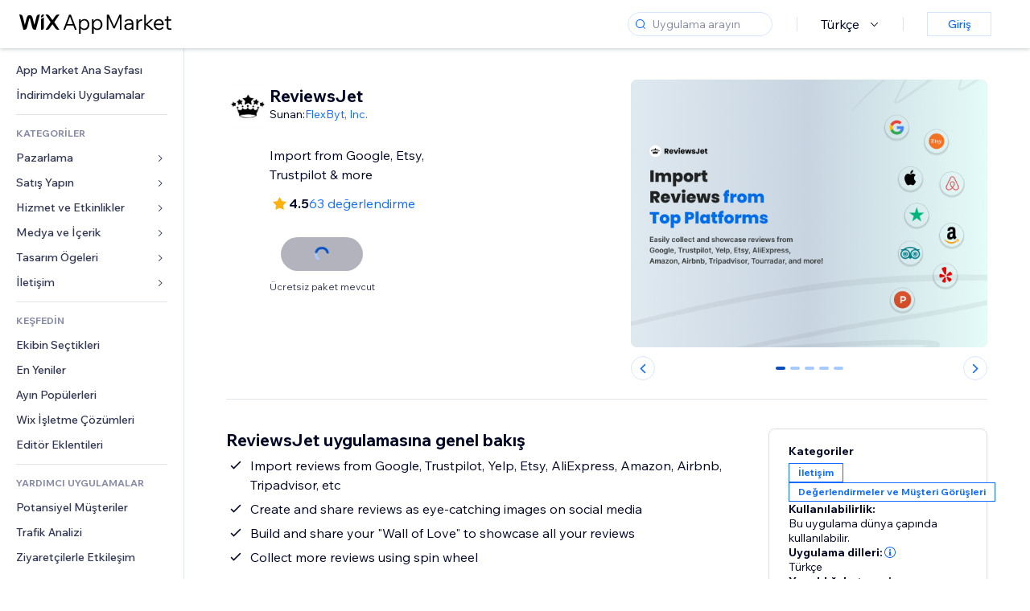

--- FILE ---
content_type: text/html; charset=utf-8
request_url: https://tr.wix.com/app-market/reviewsjet
body_size: 54894
content:
<!doctype html>
<html>

  <head>

    <meta http-equiv="content-type" content="text/html; charset=UTF-8" />
    <meta http-equiv="content-language" content='tr' />

    
    <link rel="alternate" hreflang="x-default" href="https://www.wix.com/app-market/web-solution/reviewsjet" />
    
    <link rel="alternate" hreflang="cs" href="https://cs.wix.com/app-market/web-solution/reviewsjet" />
    
    <link rel="alternate" hreflang="da" href="https://da.wix.com/app-market/web-solution/reviewsjet" />
    
    <link rel="alternate" hreflang="de" href="https://de.wix.com/app-market/web-solution/reviewsjet" />
    
    <link rel="alternate" hreflang="en" href="https://www.wix.com/app-market/web-solution/reviewsjet" />
    
    <link rel="alternate" hreflang="es" href="https://es.wix.com/app-market/web-solution/reviewsjet" />
    
    <link rel="alternate" hreflang="fr" href="https://fr.wix.com/app-market/web-solution/reviewsjet" />
    
    <link rel="alternate" hreflang="hi" href="https://hi.wix.com/app-market/web-solution/reviewsjet" />
    
    <link rel="alternate" hreflang="it" href="https://it.wix.com/app-market/web-solution/reviewsjet" />
    
    <link rel="alternate" hreflang="ja" href="https://ja.wix.com/app-market/web-solution/reviewsjet" />
    
    <link rel="alternate" hreflang="ko" href="https://ko.wix.com/app-market/web-solution/reviewsjet" />
    
    <link rel="alternate" hreflang="nl" href="https://nl.wix.com/app-market/web-solution/reviewsjet" />
    
    <link rel="alternate" hreflang="no" href="https://no.wix.com/app-market/web-solution/reviewsjet" />
    
    <link rel="alternate" hreflang="pt" href="https://pt.wix.com/app-market/web-solution/reviewsjet" />
    
    <link rel="alternate" hreflang="ru" href="https://ru.wix.com/app-market/web-solution/reviewsjet" />
    
    <link rel="alternate" hreflang="sv" href="https://sv.wix.com/app-market/web-solution/reviewsjet" />
    
    <link rel="alternate" hreflang="th" href="https://th.wix.com/app-market/web-solution/reviewsjet" />
    
    <link rel="alternate" hreflang="tr" href="https://tr.wix.com/app-market/web-solution/reviewsjet" />
    
    <link rel="alternate" hreflang="uk" href="https://uk.wix.com/app-market/web-solution/reviewsjet" />
    
    <link rel="alternate" hreflang="zh" href="https://zh.wix.com/app-market/web-solution/reviewsjet" />
    
    <meta data-meta-tags-aggregator="true" property="og:url" content="https://tr.wix.com/app-market/reviewsjet" />
    
    <link data-meta-tags-aggregator="true" rel="canonical" href="https://tr.wix.com/app-market/reviewsjet" />
    
    <title data-meta-tags-aggregator="true">ReviewsJet | Wix App Market | Wix.com</title>
    
    <meta data-meta-tags-aggregator="true" property="og:title" content="ReviewsJet | Wix App Market | Wix.com" />
    
    <meta data-meta-tags-aggregator="true" property="description" content="Import from Google, Etsy, Trustpilot & more" />
    
    <meta data-meta-tags-aggregator="true" property="og:description" content="Import from Google, Etsy, Trustpilot & more" />
    

    <link rel="shortcut icon" href="https://www.wix.com/favicon.ico" type="image/x-icon"/>
    <script src="https://static.parastorage.com/unpkg/react@18.3.1/umd/react.production.min.js"></script>
    <script src="https://static.parastorage.com/unpkg/react-dom@18.3.1/umd/react-dom.production.min.js"></script>
    <link rel="stylesheet" type="text/css" href="//static.parastorage.com/services/marketplace-standalone/1.6703.0/app.min.css">
    <script
      async
      src="https://static.parastorage.com/unpkg/@sentry/browser@5.30.0/build/bundle.min.js"
      crossorigin="anonymous"
    ></script>   
    <script async
      src="https://static.parastorage.com/polyfill/v2/polyfill.min.js?features=default,es6,es7,es2017&flags=gated&unknown=polyfill&rum=0"></script>
    <script async src="//static.parastorage.com/services/cookie-consent-policy-client/1.972.0//app.bundle.min.js"></script>
    <script async src="//static.parastorage.com/services/tag-manager-client/1.1028.0//hostTags.bundle.min.js"></script>
    <style>
      body {
        padding: 0;
        margin: 0;
      }
    </style>

<meta name="viewport" content="width=device-width, initial-scale=1.0" />
    <link rel="stylesheet" href="//static.parastorage.com/unpkg/@wix/wix-fonts@1.14.0/madefor.min.css" >
<link rel="stylesheet" href="//static.parastorage.com/services/wix-footer/9ec02797730e05a13a84c409f9dd39ac3df1ba35296bfcbc54b81574/app.min.css" >
<script id="wix-footer-script" defer src="//static.parastorage.com/services/wix-footer/9ec02797730e05a13a84c409f9dd39ac3df1ba35296bfcbc54b81574/app.bundle.min.js"></script>
<script>
  window.document.getElementById('wix-footer-script').onload = function () {
    var config = {"brand":"wix","language":"tr","header":false,"footer":true,"sticky":false};

    if (typeof config === 'string') {
      config = JSON.parse(config)
    }

    window.WixFooter.render({...config, target: document.querySelector('#WIX_FOOTER'), replaceTarget: true})
  };
</script>

  </head>

  <body>
      
    <div id="root"><div class="_1lfz4do"><div data-hook="marketplace"><!--$--><div class="_tokxo3 "><span class="_11n29dz"><img src="//static.parastorage.com/services/marketplace-component/1.5176.0/assets/images/menu.svg"/></span><a class="_1tx34n6" href="https://tr.wix.com/app-market/"><img class="_1ov3k7l" src="//static.parastorage.com/services/marketplace-component/1.5176.0/assets/images/wix-app-market-new-logo.svg" alt="Wix App Market Logo"/></a><div class="_19dckbe"><span class="_1oyqofb"><svg viewBox="0 0 24 24" fill="currentColor" width="24" height="24"><path d="M19.8535534,19.1464466 C20.0488155,19.3417088 20.0488155,19.6582912 19.8535534,19.8535534 C19.6582912,20.0488155 19.3417088,20.0488155 19.1464466,19.8535534 L15.4380219,16.1451287 C14.1187738,17.3000688 12.3911257,18 10.5,18 C6.35786438,18 3,14.6421356 3,10.5 C3,6.35786438 6.35786438,3 10.5,3 C14.6421356,3 18,6.35786438 18,10.5 C18,12.3911257 17.3000688,14.1187738 16.1451287,15.4380219 L19.8535534,19.1464466 Z M17,10.5 C17,6.91014913 14.0898509,4 10.5,4 C6.91014913,4 4,6.91014913 4,10.5 C4,14.0898509 6.91014913,17 10.5,17 C14.0898509,17 17,14.0898509 17,10.5 Z"></path></svg></span><div class="_j8i7fp"><div tabindex="0" style="width:fit-content;outline:none"><div data-testid="search-box-container" style="width:fit-content"><div><div data-testid="search-input" class="_1qhacg2
        _13961kf
        
        
        
        "><div data-hook="search-input" class="wds_1_236_0_Search__root wds_1_236_0_Search---expandDirection-5-right wds_1_236_0_Search---size-5-small wds_1_236_0_Search---border-5-round"><div data-hook="search-content" class="wds_1_236_0_Search__content"><div data-hook="search-inputwithoptions" data-popover-root="true" class="wds_1_236_0_PopoverNext__root wds_1_236_0_InputWithOptions__root wds_1_236_0_InputWithOptions---size-6-medium"><div data-input-parent="true" class="wds_1_236_0_PopoverNextTrigger__root" data-hook="search-inputwithoptions-trigger" aria-expanded="false" aria-haspopup="dialog"><div class="wds_1_236_0_Input__root wds_1_236_0_Input---size-5-small wds_1_236_0_Input---border-5-round" data-input-root="true" data-size="small" data-prefix="true" data-focus="false"><div class="wds_1_236_0_Input__wrapper"><div class="wds_1_236_0_IconAffix__root wds_1_236_0_IconAffix---size-5-small wds_1_236_0_IconAffix--inPrefix wds_1_236_0_IconAffix---border-5-round"><svg viewBox="0 0 18 18" fill="currentColor" width="18px" height="18px"><path d="M14.8539503,14.1467096 C15.0478453,14.3412138 15.0475893,14.6560006 14.8533783,14.8501892 C14.6592498,15.0442953 14.3445263,15.0442862 14.1504091,14.8501689 L12.020126,12.7261364 C11.066294,13.5214883 9.8390282,14 8.5,14 C5.46243388,14 3,11.5375661 3,8.5 C3,5.46243388 5.46243388,3 8.5,3 C11.5375661,3 14,5.46243388 14,8.5 C14,9.83874333 13.5216919,11.0657718 12.726644,12.0195172 L14.8539503,14.1467096 Z M8.5,13 C10.9852814,13 13,10.9852814 13,8.5 C13,6.01471863 10.9852814,4 8.5,4 C6.01471863,4 4,6.01471863 4,8.5 C4,10.9852814 6.01471863,13 8.5,13 Z"></path></svg></div><input data-hook="wsr-input" data-mask="false" class="wds_1_236_0_Input__input" style="text-overflow:clip" placeholder="Uygulama arayın" tabindex="0" autoComplete="off" maxLength="524288" aria-expanded="false" aria-controls="InputWithOptions3456673-listbox" value=""/></div></div></div></div></div></div></div></div></div></div></div><div class="_h9oja5"></div><div class="wds_1_236_0_Box__root wds_1_236_0_Box---direction-10-horizontal wds_1_236_0_Box---justifyContent-6-middle _1vyecmj" style="--wds_1_236_0_Box-gap:0"><div data-hook="languages-popover" data-content-hook="popover-content-languages-popover-0" class="wds_1_236_0_Popover__root wds_1_236_0_Popover---skin-5-light" data-zindex="1000"><div class="wds_1_236_0_Popover__element" data-hook="popover-element"><div class="wds_1_236_0_Box__root wds_1_236_0_Box---direction-10-horizontal" style="margin-right:24px;margin-left:29px;--wds_1_236_0_Box-gap:0"><button data-skin="dark" data-underline="none" data-size="medium" class="wds_1_236_0_ButtonCore__root wds_1_236_0_Focusable__root wds_1_236_0_TextButton__root wds_1_236_0_TextButton---skin-4-dark wds_1_236_0_TextButton---underline-4-none wds_1_236_0_TextButton---size-6-medium" type="button" tabindex="0" aria-disabled="false"><span class="wds_1_236_0_ButtonCore__content">Türkçe</span><svg viewBox="0 0 24 24" fill="currentColor" width="24" height="24" class="wds_1_236_0_ButtonCore__suffix" data-hook="suffix-icon"><path d="M8.14644661,10.1464466 C8.34170876,9.95118446 8.65829124,9.95118446 8.85355339,10.1464466 L12.4989857,13.7981758 L16.1502401,10.1464466 C16.3455022,9.95118446 16.6620847,9.95118446 16.8573469,10.1464466 C17.052609,10.3417088 17.052609,10.6582912 16.8573469,10.8535534 L12.4989857,15.2123894 L8.14644661,10.8535534 C7.95118446,10.6582912 7.95118446,10.3417088 8.14644661,10.1464466 Z"></path></svg></button></div></div></div><div class="wds_1_236_0_Box__root wds_1_236_0_Box---direction-10-horizontal" style="min-height:18px;--wds_1_236_0_Box-gap:0"><hr class="wds_1_236_0_Divider__root wds_1_236_0_Divider---direction-8-vertical wds_1_236_0_Divider---skin-5-light"/></div><div class="wds_1_236_0_Box__root wds_1_236_0_Box---direction-10-horizontal" style="margin-right:24px;margin-left:29px;--wds_1_236_0_Box-gap:0"><button data-size="small" data-priority="secondary" class="wds_1_236_0_ButtonCore__root wds_1_236_0_Focusable__root wds_1_236_0_Button__root wds_1_236_0_Button---skin-8-standard wds_1_236_0_Button---priority-9-secondary wds_1_236_0_Button---size-5-small _15bjy98" type="button" tabindex="0"><span class="wds_1_236_0_ButtonCore__content">Giriş</span></button></div></div></div></div><div class="_29vnoa " data-testid="mobile-menu-container"><div class="_cq2htm"><div class="_my1rvh"><a href="/app-market"><img data-testid="wix-logo" alt="wix logo" src="//static.parastorage.com/services/marketplace-component/1.5176.0/assets/images/wix-app-market-new-logo.svg"/></a><svg viewBox="0 0 24 24" fill="currentColor" width="30px" height="30px"><path d="M17 6 12.001 10.999 7 6 6 7 11.001 11.999 6 17 7 18 12.001 12.999 17 18 18 17 13 11.999 18 7z"></path></svg></div><hr class="wds_1_236_0_Divider__root wds_1_236_0_Divider---direction-10-horizontal wds_1_236_0_Divider---skin-5-light"/><div class="wds_1_236_0_Box__root wds_1_236_0_Box---direction-10-horizontal" style="padding-top:24px;padding-bottom:18px;--wds_1_236_0_Box-gap:0"><button data-hook="languages-mobile-menu" data-skin="dark" data-underline="none" data-size="medium" class="wds_1_236_0_ButtonCore__root wds_1_236_0_Focusable__root wds_1_236_0_TextButton__root wds_1_236_0_TextButton---skin-4-dark wds_1_236_0_TextButton---underline-4-none wds_1_236_0_TextButton---size-6-medium" type="button" tabindex="0" aria-disabled="false"><svg viewBox="0 0 24 24" fill="currentColor" width="24" height="24" class="wds_1_236_0_ButtonCore__prefix" data-hook="prefix-icon"><path d="M4.42676427,15 L7.19778729,15 C7.069206,14.209578 7,13.3700549 7,12.5 C7,11.6299451 7.069206,10.790422 7.19778729,10 L4.42676427,10 C4.15038555,10.7819473 4,11.6234114 4,12.5 C4,13.3765886 4.15038555,14.2180527 4.42676427,15 Z M4.86504659,16 C5.7403587,17.6558985 7.21741102,18.9446239 9.0050441,19.5750165 C8.30729857,18.6953657 7.74701714,17.4572396 7.39797964,16 L4.86504659,16 Z M18.5732357,15 C18.8496144,14.2180527 19,13.3765886 19,12.5 C19,11.6234114 18.8496144,10.7819473 18.5732357,10 L15.8022127,10 C15.930794,10.790422 16,11.6299451 16,12.5 C16,13.3700549 15.930794,14.209578 15.8022127,15 L18.5732357,15 Z M18.1349534,16 L15.6020204,16 C15.2529829,17.4572396 14.6927014,18.6953657 13.9949559,19.5750165 C15.782589,18.9446239 17.2596413,17.6558985 18.1349534,16 Z M8.21230689,15 L14.7876931,15 C14.9240019,14.2216581 15,13.3811544 15,12.5 C15,11.6188456 14.9240019,10.7783419 14.7876931,10 L8.21230689,10 C8.07599807,10.7783419 8,11.6188456 8,12.5 C8,13.3811544 8.07599807,14.2216581 8.21230689,15 Z M8.42865778,16 C9.05255412,18.3998027 10.270949,20 11.5,20 C12.729051,20 13.9474459,18.3998027 14.5713422,16 L8.42865778,16 Z M4.86504659,9 L7.39797964,9 C7.74701714,7.54276045 8.30729857,6.30463431 9.0050441,5.42498347 C7.21741102,6.05537614 5.7403587,7.34410146 4.86504659,9 Z M18.1349534,9 C17.2596413,7.34410146 15.782589,6.05537614 13.9949559,5.42498347 C14.6927014,6.30463431 15.2529829,7.54276045 15.6020204,9 L18.1349534,9 Z M8.42865778,9 L14.5713422,9 C13.9474459,6.60019727 12.729051,5 11.5,5 C10.270949,5 9.05255412,6.60019727 8.42865778,9 Z M11.5,21 C6.80557963,21 3,17.1944204 3,12.5 C3,7.80557963 6.80557963,4 11.5,4 C16.1944204,4 20,7.80557963 20,12.5 C20,17.1944204 16.1944204,21 11.5,21 Z"></path></svg><span class="wds_1_236_0_ButtonCore__content">Türkçe</span></button></div><div></div><hr class="wds_1_236_0_Divider__root wds_1_236_0_Divider---direction-10-horizontal wds_1_236_0_Divider---skin-5-light"/><div class="_k89m4k"><button data-priority="secondary" data-size="medium" class="wds_1_236_0_ButtonCore__root wds_1_236_0_Focusable__root wds_1_236_0_Button__root wds_1_236_0_Button---skin-8-standard wds_1_236_0_Button---priority-9-secondary wds_1_236_0_Button---size-6-medium" type="button" tabindex="0"><span class="wds_1_236_0_ButtonCore__content">Giriş</span></button></div></div></div><div class="_7m51bi "><div class="_1e0sqa9"><span class="_69h4vc"><div tabindex="0" style="width:fit-content;outline:none"><div data-testid="search-box-container" style="width:fit-content"><div><div data-testid="search-input" class="_1qhacg2
        
        
        
        
        "><div data-hook="search-input" class="wds_1_236_0_Search__root wds_1_236_0_Search---expandDirection-5-right wds_1_236_0_Search---size-5-large wds_1_236_0_Search---border-5-round"><div data-hook="search-content" class="wds_1_236_0_Search__content"><div data-hook="search-inputwithoptions" data-popover-root="true" class="wds_1_236_0_PopoverNext__root wds_1_236_0_InputWithOptions__root wds_1_236_0_InputWithOptions---size-6-medium"><div data-input-parent="true" class="wds_1_236_0_PopoverNextTrigger__root" data-hook="search-inputwithoptions-trigger" aria-expanded="false" aria-haspopup="dialog"><div class="wds_1_236_0_Input__root wds_1_236_0_Input---size-5-large wds_1_236_0_Input---border-5-round" data-input-root="true" data-size="large" data-prefix="true" data-focus="false"><div class="wds_1_236_0_Input__wrapper"><div class="wds_1_236_0_IconAffix__root wds_1_236_0_IconAffix---size-5-large wds_1_236_0_IconAffix--inPrefix wds_1_236_0_IconAffix---border-5-round"><svg viewBox="0 0 24 24" fill="currentColor" width="24px" height="24px"><path d="M19.8535534,19.1464466 C20.0488155,19.3417088 20.0488155,19.6582912 19.8535534,19.8535534 C19.6582912,20.0488155 19.3417088,20.0488155 19.1464466,19.8535534 L15.4380219,16.1451287 C14.1187738,17.3000688 12.3911257,18 10.5,18 C6.35786438,18 3,14.6421356 3,10.5 C3,6.35786438 6.35786438,3 10.5,3 C14.6421356,3 18,6.35786438 18,10.5 C18,12.3911257 17.3000688,14.1187738 16.1451287,15.4380219 L19.8535534,19.1464466 Z M17,10.5 C17,6.91014913 14.0898509,4 10.5,4 C6.91014913,4 4,6.91014913 4,10.5 C4,14.0898509 6.91014913,17 10.5,17 C14.0898509,17 17,14.0898509 17,10.5 Z"></path></svg></div><input data-hook="wsr-input" data-mask="false" class="wds_1_236_0_Input__input" style="text-overflow:clip" placeholder="Uygulama arayın" tabindex="0" autoComplete="off" maxLength="524288" aria-expanded="false" aria-controls="InputWithOptions3456676-listbox" value=""/></div></div></div></div></div></div></div></div></div></div><svg viewBox="0 0 24 24" fill="currentColor" width="24" height="24"><path d="M17 6 12.001 10.999 7 6 6 7 11.001 11.999 6 17 7 18 12.001 12.999 17 18 18 17 13 11.999 18 7z"></path></svg></span><span data-mask="false" class="wds_1_236_0_Text__root wds_1_236_0_Text---size-6-medium wds_1_236_0_Text---skin-8-standard wds_1_236_0_Text---weight-4-thin wds_1_236_0_Text---list-style-9-checkmark wds_1_236_0_Text---overflow-wrap-6-normal _11889jo" data-size="medium" data-secondary="false" data-skin="standard" data-light="false" data-weight="thin" data-widows="false" data-list-style="checkmark" data-overflow-wrap="normal">Trending Topics</span><div tabindex="0" data-testid="suggestion-default-popular" class="_gyyep5 suggestion " style="background-color:transparent"><svg viewBox="0 0 24 24" fill="currentColor" width="24" height="24" style="color:#3899ec;width:24px;height:24px"><path d="M19.8535534,19.1464466 C20.0488155,19.3417088 20.0488155,19.6582912 19.8535534,19.8535534 C19.6582912,20.0488155 19.3417088,20.0488155 19.1464466,19.8535534 L15.4380219,16.1451287 C14.1187738,17.3000688 12.3911257,18 10.5,18 C6.35786438,18 3,14.6421356 3,10.5 C3,6.35786438 6.35786438,3 10.5,3 C14.6421356,3 18,6.35786438 18,10.5 C18,12.3911257 17.3000688,14.1187738 16.1451287,15.4380219 L19.8535534,19.1464466 Z M17,10.5 C17,6.91014913 14.0898509,4 10.5,4 C6.91014913,4 4,6.91014913 4,10.5 C4,14.0898509 6.91014913,17 10.5,17 C14.0898509,17 17,14.0898509 17,10.5 Z"></path></svg><div class="_3qj64q"><span data-testid="suggestion-default-1" data-hook="suggestion-default-1" data-mask="false" class="wds_1_236_0_Text__root wds_1_236_0_Text---size-5-small wds_1_236_0_Text---skin-8-standard wds_1_236_0_Text---weight-4-bold wds_1_236_0_Text---list-style-9-checkmark wds_1_236_0_Text---overflow-wrap-6-normal" data-size="small" data-secondary="false" data-skin="standard" data-light="false" data-weight="bold" data-widows="false" data-list-style="checkmark" data-overflow-wrap="normal">sanal mağaza</span></div></div><div tabindex="0" data-testid="suggestion-default-popular" class="_gyyep5 suggestion " style="background-color:transparent"><svg viewBox="0 0 24 24" fill="currentColor" width="24" height="24" style="color:#3899ec;width:24px;height:24px"><path d="M19.8535534,19.1464466 C20.0488155,19.3417088 20.0488155,19.6582912 19.8535534,19.8535534 C19.6582912,20.0488155 19.3417088,20.0488155 19.1464466,19.8535534 L15.4380219,16.1451287 C14.1187738,17.3000688 12.3911257,18 10.5,18 C6.35786438,18 3,14.6421356 3,10.5 C3,6.35786438 6.35786438,3 10.5,3 C14.6421356,3 18,6.35786438 18,10.5 C18,12.3911257 17.3000688,14.1187738 16.1451287,15.4380219 L19.8535534,19.1464466 Z M17,10.5 C17,6.91014913 14.0898509,4 10.5,4 C6.91014913,4 4,6.91014913 4,10.5 C4,14.0898509 6.91014913,17 10.5,17 C14.0898509,17 17,14.0898509 17,10.5 Z"></path></svg><div class="_3qj64q"><span data-testid="suggestion-default-2" data-hook="suggestion-default-2" data-mask="false" class="wds_1_236_0_Text__root wds_1_236_0_Text---size-5-small wds_1_236_0_Text---skin-8-standard wds_1_236_0_Text---weight-4-bold wds_1_236_0_Text---list-style-9-checkmark wds_1_236_0_Text---overflow-wrap-6-normal" data-size="small" data-secondary="false" data-skin="standard" data-light="false" data-weight="bold" data-widows="false" data-list-style="checkmark" data-overflow-wrap="normal">Randevu</span></div></div><div tabindex="0" data-testid="suggestion-default-popular" class="_gyyep5 suggestion " style="background-color:transparent"><svg viewBox="0 0 24 24" fill="currentColor" width="24" height="24" style="color:#3899ec;width:24px;height:24px"><path d="M19.8535534,19.1464466 C20.0488155,19.3417088 20.0488155,19.6582912 19.8535534,19.8535534 C19.6582912,20.0488155 19.3417088,20.0488155 19.1464466,19.8535534 L15.4380219,16.1451287 C14.1187738,17.3000688 12.3911257,18 10.5,18 C6.35786438,18 3,14.6421356 3,10.5 C3,6.35786438 6.35786438,3 10.5,3 C14.6421356,3 18,6.35786438 18,10.5 C18,12.3911257 17.3000688,14.1187738 16.1451287,15.4380219 L19.8535534,19.1464466 Z M17,10.5 C17,6.91014913 14.0898509,4 10.5,4 C6.91014913,4 4,6.91014913 4,10.5 C4,14.0898509 6.91014913,17 10.5,17 C14.0898509,17 17,14.0898509 17,10.5 Z"></path></svg><div class="_3qj64q"><span data-testid="suggestion-default-3" data-hook="suggestion-default-3" data-mask="false" class="wds_1_236_0_Text__root wds_1_236_0_Text---size-5-small wds_1_236_0_Text---skin-8-standard wds_1_236_0_Text---weight-4-bold wds_1_236_0_Text---list-style-9-checkmark wds_1_236_0_Text---overflow-wrap-6-normal" data-size="small" data-secondary="false" data-skin="standard" data-light="false" data-weight="bold" data-widows="false" data-list-style="checkmark" data-overflow-wrap="normal">etkinlikler</span></div></div><div tabindex="0" data-testid="suggestion-default-popular" class="_gyyep5 suggestion " style="background-color:transparent"><svg viewBox="0 0 24 24" fill="currentColor" width="24" height="24" style="color:#3899ec;width:24px;height:24px"><path d="M19.8535534,19.1464466 C20.0488155,19.3417088 20.0488155,19.6582912 19.8535534,19.8535534 C19.6582912,20.0488155 19.3417088,20.0488155 19.1464466,19.8535534 L15.4380219,16.1451287 C14.1187738,17.3000688 12.3911257,18 10.5,18 C6.35786438,18 3,14.6421356 3,10.5 C3,6.35786438 6.35786438,3 10.5,3 C14.6421356,3 18,6.35786438 18,10.5 C18,12.3911257 17.3000688,14.1187738 16.1451287,15.4380219 L19.8535534,19.1464466 Z M17,10.5 C17,6.91014913 14.0898509,4 10.5,4 C6.91014913,4 4,6.91014913 4,10.5 C4,14.0898509 6.91014913,17 10.5,17 C14.0898509,17 17,14.0898509 17,10.5 Z"></path></svg><div class="_3qj64q"><span data-testid="suggestion-default-4" data-hook="suggestion-default-4" data-mask="false" class="wds_1_236_0_Text__root wds_1_236_0_Text---size-5-small wds_1_236_0_Text---skin-8-standard wds_1_236_0_Text---weight-4-bold wds_1_236_0_Text---list-style-9-checkmark wds_1_236_0_Text---overflow-wrap-6-normal" data-size="small" data-secondary="false" data-skin="standard" data-light="false" data-weight="bold" data-widows="false" data-list-style="checkmark" data-overflow-wrap="normal">Pop-up</span></div></div></div></div><div data-testid="marketplace-layout" class="_iqrf8f" style="min-height:calc(100vh - 60px)"><div class="wds_1_236_0_Box__root wds_1_236_0_Box---direction-10-horizontal _yj2pvi" style="--wds_1_236_0_Box-gap:0;z-index:10"><div class="wds_1_236_0_SidebarNext__root" style="width:228px"><section class="wds_1_236_0_SidebarNext__section wds_1_236_0_SidebarNext---skin-5-light" aria-label="Sidebar" data-skin="light" data-hidden="false" data-selected="app-page-reviewsjet" data-width="228" data-minimized="false" data-selected-key="app-page-reviewsjet" data-is-selected-expanded="false" data-margin-left="calc(-1 * 228px)" style="width:228px"><header data-hook="sidebar-header"></header><div class="wds_1_236_0_SidebarNext__content"><nav data-hook="sidebar-content-wrapper" class="wds_1_236_0_SidebarNext__scrollArea wds_1_236_0_SidebarNext---skin-5-light" style="width:228px"><ul class="wds_1_236_0_SidebarNext__listItems"><li class="wds_1_236_0_SidebarItemNext__listItem" aria-level="1" data-hook="sidebar-collection-item-home"><div class="wds_1_236_0_SidebarItemNext__tooltipWrapper" tabindex="0"><div data-content-hook="popover-content--0" class="wds_1_236_0_Popover__root wds_1_236_0_Popover---skin-4-dark wds_1_236_0_Tooltip__root wds_1_236_0_Tooltip---size-6-medium wds_1_236_0_SidebarItemNext__tooltip" data-zindex="6000" data-size="medium"><div class="wds_1_236_0_Popover__element" data-hook="popover-element"><a tabindex="-1" class="wds_1_236_0_SidebarItemNext__root wds_1_236_0_SidebarItemNext---skin-5-light wds_1_236_0_SidebarItemNext---level-1-1 wds_1_236_0_SidebarItemNext--legacy" data-hook="sidebarsectionitem-button" type="button" role="link" href="https://tr.wix.com/app-market/?referral=menu_navigation" data-selected="false" data-text-size="small" data-skin="light"><div class="wds_1_236_0_SidebarItemNext__textWrapper"><div><div data-hook="fadeStyles"><div data-hook="moveStyles"><div data-hook="scaleStyles"><div data-hook="toggleStyles"><span data-hook="sidebarsectionitem-title" data-mask="false" class="wds_1_236_0_Text__root wds_1_236_0_Text---size-5-small wds_1_236_0_Text--secondary wds_1_236_0_Text---skin-8-standard wds_1_236_0_Text---weight-6-normal wds_1_236_0_Text---list-style-9-checkmark wds_1_236_0_Text---overflow-wrap-6-normal wds_1_236_0_SidebarItemNext__text" data-size="small" data-secondary="true" data-skin="standard" data-light="false" data-weight="normal" data-widows="false" data-list-style="checkmark" data-overflow-wrap="normal">App Market Ana Sayfası</span></div></div></div></div></div></div></a></div></div></div></li><li class="wds_1_236_0_SidebarItemNext__listItem" aria-level="1" data-hook="sidebar-collection-item-collection-apps-on-sale"><div class="wds_1_236_0_SidebarItemNext__tooltipWrapper" tabindex="0"><div data-content-hook="popover-content--0" class="wds_1_236_0_Popover__root wds_1_236_0_Popover---skin-4-dark wds_1_236_0_Tooltip__root wds_1_236_0_Tooltip---size-6-medium wds_1_236_0_SidebarItemNext__tooltip" data-zindex="6000" data-size="medium"><div class="wds_1_236_0_Popover__element" data-hook="popover-element"><a tabindex="-1" class="wds_1_236_0_SidebarItemNext__root wds_1_236_0_SidebarItemNext---skin-5-light wds_1_236_0_SidebarItemNext---level-1-1 wds_1_236_0_SidebarItemNext--legacy" data-hook="sidebarsectionitem-button" type="button" role="link" href="https://tr.wix.com/app-market/collection/apps-on-sale?referral=menu_navigation" data-selected="false" data-text-size="small" data-skin="light"><div class="wds_1_236_0_SidebarItemNext__textWrapper"><div><div data-hook="fadeStyles"><div data-hook="moveStyles"><div data-hook="scaleStyles"><div data-hook="toggleStyles"><span data-hook="sidebarsectionitem-title" data-mask="false" class="wds_1_236_0_Text__root wds_1_236_0_Text---size-5-small wds_1_236_0_Text--secondary wds_1_236_0_Text---skin-8-standard wds_1_236_0_Text---weight-6-normal wds_1_236_0_Text---list-style-9-checkmark wds_1_236_0_Text---overflow-wrap-6-normal wds_1_236_0_SidebarItemNext__text" data-size="small" data-secondary="true" data-skin="standard" data-light="false" data-weight="normal" data-widows="false" data-list-style="checkmark" data-overflow-wrap="normal">İndirimdeki Uygulamalar</span></div></div></div></div></div></div></a></div></div></div></li><div data-skin="light" class="wds_1_236_0_SidebarDividerNext__root" aria-hidden="true"><hr class="wds_1_236_0_Divider__root wds_1_236_0_Divider---direction-10-horizontal wds_1_236_0_Divider---skin-5-light wds_1_236_0_SidebarDividerNext__divider wds_1_236_0_SidebarDividerNext---skin-5-light"/></div><span data-title-skin="light" data-mask="false" class="wds_1_236_0_Text__root wds_1_236_0_Text---size-4-tiny wds_1_236_0_Text---skin-8-standard wds_1_236_0_Text---weight-4-bold wds_1_236_0_Text---list-style-9-checkmark wds_1_236_0_Text---overflow-wrap-6-normal wds_1_236_0_SidebarTitleItemNext__root wds_1_236_0_SidebarTitleItemNext---skin-5-light" data-size="tiny" data-secondary="false" data-skin="standard" data-light="false" data-weight="bold" data-widows="false" data-list-style="checkmark" data-overflow-wrap="normal">KATEGORİLER</span><li class="wds_1_236_0_SidebarSubMenuNext__root wds_1_236_0_SidebarSubMenuNext---skin-5-light" aria-level="1" data-hook="sidebar-category-item-category-marketing" data-open="false" data-quick-nav-open="false"><div data-hook="sidebar-category-item-category-marketing/submenu-popover" data-content-hook="popover-content-sidebar-category-item-category-marketing/submenu-popover-0" class="wds_1_236_0_Popover__root wds_1_236_0_Popover---skin-5-light wds_1_236_0_SidebarSubMenuNext__navigationPopoverRoot" data-zindex="3000"><div class="wds_1_236_0_Popover__element" data-hook="popover-element"><div class="wds_1_236_0_SidebarItemNext__tooltipWrapper" tabindex="0"><div data-content-hook="popover-content--0" class="wds_1_236_0_Popover__root wds_1_236_0_Popover---skin-4-dark wds_1_236_0_Tooltip__root wds_1_236_0_Tooltip---size-6-medium wds_1_236_0_SidebarItemNext__tooltip" data-zindex="6000" data-size="medium"><div class="wds_1_236_0_Popover__element" data-hook="popover-element"><a tabindex="-1" class="wds_1_236_0_SidebarItemNext__root wds_1_236_0_SidebarItemNext---skin-5-light wds_1_236_0_SidebarItemNext---level-1-1 wds_1_236_0_SidebarItemNext--legacy wds_1_236_0_SidebarSubMenuNext__subMenu wds_1_236_0_SidebarSubMenuNext---animation-6-closed" data-hook="sidebar-category-item-category-marketing/sidebar-item" type="button" role="link" href="https://tr.wix.com/app-market/category/marketing?referral=menu_navigation" data-selected="false" data-text-size="small" data-skin="light" aria-expanded="false"><div class="wds_1_236_0_SidebarItemNext__textWrapper"><div><div data-hook="fadeStyles"><div data-hook="moveStyles"><div data-hook="scaleStyles"><div data-hook="toggleStyles"><span data-hook="sidebarsectionitem-title" data-mask="false" class="wds_1_236_0_Text__root wds_1_236_0_Text---size-5-small wds_1_236_0_Text--secondary wds_1_236_0_Text---skin-8-standard wds_1_236_0_Text---weight-6-normal wds_1_236_0_Text---list-style-9-checkmark wds_1_236_0_Text---overflow-wrap-6-normal wds_1_236_0_SidebarItemNext__text" data-size="small" data-secondary="true" data-skin="standard" data-light="false" data-weight="normal" data-widows="false" data-list-style="checkmark" data-overflow-wrap="normal">Pazarlama</span></div></div></div></div></div></div><div class="wds_1_236_0_SidebarItemNext__suffixContainer" aria-hidden="true"><span data-hook="sidebar-sub-menu-chevron" class="wds_1_236_0_SidebarItemNext__suffix"><span class="wds_1_236_0_SidebarSubMenuNext__chevronRight"><svg viewBox="0 0 18 18" fill="currentColor" width="18px" height="18px" data-hook="sidebar-submenu-chevron-right"><path d="M7.85366656,5.14812687 L11.7010886,9.00019644 L7.84883812,12.8545114 C7.65549651,13.047853 7.34217977,13.047853 7.14893188,12.8546051 C6.95549906,12.6611723 6.95512999,12.3476697 7.14810684,12.153782 L10.287268,8.99980356 L7.14821587,5.8468489 C6.95542094,5.6532001 6.95611314,5.33992556 7.14976194,5.14713064 C7.15006407,5.14682984 7.15036659,5.14652943 7.1506695,5.14622941 C7.34555703,4.95320179 7.65982386,4.95405003 7.85366656,5.14812687 Z"></path></svg></span></span></div></a></div></div></div></div></div><ul class="wds_1_236_0_SidebarSubMenuNext__subMenuItems wds_1_236_0_SidebarSubMenuNext---animation-6-closed wds_1_236_0_SidebarSubMenuNext---level-1-2" aria-hidden="true"><li class="wds_1_236_0_SidebarItemNext__listItem" aria-level="2" data-hook="sidebar-subcategory-item-sub-category-ads"><div class="wds_1_236_0_SidebarItemNext__tooltipWrapper" tabindex="-1"><div data-content-hook="popover-content--0" class="wds_1_236_0_Popover__root wds_1_236_0_Popover---skin-4-dark wds_1_236_0_Tooltip__root wds_1_236_0_Tooltip---size-6-medium wds_1_236_0_SidebarItemNext__tooltip" data-zindex="6000" data-size="medium"><div class="wds_1_236_0_Popover__element" data-hook="popover-element"><a tabindex="-1" class="wds_1_236_0_SidebarItemNext__root wds_1_236_0_SidebarItemNext---skin-5-light wds_1_236_0_SidebarItemNext---level-1-2 wds_1_236_0_SidebarItemNext--legacy" data-hook="sidebarsectionitem-button" type="button" role="link" href="https://tr.wix.com/app-market/category/marketing/ads?referral=menu_navigation&amp;subCat=ads" data-selected="false" data-text-size="tiny" data-skin="light"><div class="wds_1_236_0_SidebarItemNext__textWrapper"><div><div data-hook="fadeStyles"><div data-hook="moveStyles"><div data-hook="scaleStyles"><div data-hook="toggleStyles"><span data-hook="sidebarsectionitem-title" data-mask="false" class="wds_1_236_0_Text__root wds_1_236_0_Text---size-4-tiny wds_1_236_0_Text--secondary wds_1_236_0_Text---skin-8-standard wds_1_236_0_Text---weight-6-normal wds_1_236_0_Text---list-style-9-checkmark wds_1_236_0_Text---overflow-wrap-6-normal wds_1_236_0_SidebarItemNext__text" data-size="tiny" data-secondary="true" data-skin="standard" data-light="false" data-weight="normal" data-widows="false" data-list-style="checkmark" data-overflow-wrap="normal">Reklamlar</span></div></div></div></div></div></div></a></div></div></div></li><li class="wds_1_236_0_SidebarItemNext__listItem" aria-level="2" data-hook="sidebar-subcategory-item-sub-category-mobile"><div class="wds_1_236_0_SidebarItemNext__tooltipWrapper" tabindex="-1"><div data-content-hook="popover-content--0" class="wds_1_236_0_Popover__root wds_1_236_0_Popover---skin-4-dark wds_1_236_0_Tooltip__root wds_1_236_0_Tooltip---size-6-medium wds_1_236_0_SidebarItemNext__tooltip" data-zindex="6000" data-size="medium"><div class="wds_1_236_0_Popover__element" data-hook="popover-element"><a tabindex="-1" class="wds_1_236_0_SidebarItemNext__root wds_1_236_0_SidebarItemNext---skin-5-light wds_1_236_0_SidebarItemNext---level-1-2 wds_1_236_0_SidebarItemNext--legacy" data-hook="sidebarsectionitem-button" type="button" role="link" href="https://tr.wix.com/app-market/category/marketing/mobile?referral=menu_navigation&amp;subCat=mobile" data-selected="false" data-text-size="tiny" data-skin="light"><div class="wds_1_236_0_SidebarItemNext__textWrapper"><div><div data-hook="fadeStyles"><div data-hook="moveStyles"><div data-hook="scaleStyles"><div data-hook="toggleStyles"><span data-hook="sidebarsectionitem-title" data-mask="false" class="wds_1_236_0_Text__root wds_1_236_0_Text---size-4-tiny wds_1_236_0_Text--secondary wds_1_236_0_Text---skin-8-standard wds_1_236_0_Text---weight-6-normal wds_1_236_0_Text---list-style-9-checkmark wds_1_236_0_Text---overflow-wrap-6-normal wds_1_236_0_SidebarItemNext__text" data-size="tiny" data-secondary="true" data-skin="standard" data-light="false" data-weight="normal" data-widows="false" data-list-style="checkmark" data-overflow-wrap="normal">Mobil</span></div></div></div></div></div></div></a></div></div></div></li><li class="wds_1_236_0_SidebarItemNext__listItem" aria-level="2" data-hook="sidebar-subcategory-item-sub-category-analytics"><div class="wds_1_236_0_SidebarItemNext__tooltipWrapper" tabindex="-1"><div data-content-hook="popover-content--0" class="wds_1_236_0_Popover__root wds_1_236_0_Popover---skin-4-dark wds_1_236_0_Tooltip__root wds_1_236_0_Tooltip---size-6-medium wds_1_236_0_SidebarItemNext__tooltip" data-zindex="6000" data-size="medium"><div class="wds_1_236_0_Popover__element" data-hook="popover-element"><a tabindex="-1" class="wds_1_236_0_SidebarItemNext__root wds_1_236_0_SidebarItemNext---skin-5-light wds_1_236_0_SidebarItemNext---level-1-2 wds_1_236_0_SidebarItemNext--legacy" data-hook="sidebarsectionitem-button" type="button" role="link" href="https://tr.wix.com/app-market/category/marketing/analytics?referral=menu_navigation&amp;subCat=analytics" data-selected="false" data-text-size="tiny" data-skin="light"><div class="wds_1_236_0_SidebarItemNext__textWrapper"><div><div data-hook="fadeStyles"><div data-hook="moveStyles"><div data-hook="scaleStyles"><div data-hook="toggleStyles"><span data-hook="sidebarsectionitem-title" data-mask="false" class="wds_1_236_0_Text__root wds_1_236_0_Text---size-4-tiny wds_1_236_0_Text--secondary wds_1_236_0_Text---skin-8-standard wds_1_236_0_Text---weight-6-normal wds_1_236_0_Text---list-style-9-checkmark wds_1_236_0_Text---overflow-wrap-6-normal wds_1_236_0_SidebarItemNext__text" data-size="tiny" data-secondary="true" data-skin="standard" data-light="false" data-weight="normal" data-widows="false" data-list-style="checkmark" data-overflow-wrap="normal">Site Analizleri</span></div></div></div></div></div></div></a></div></div></div></li><li class="wds_1_236_0_SidebarItemNext__listItem" aria-level="2" data-hook="sidebar-subcategory-item-sub-category-social"><div class="wds_1_236_0_SidebarItemNext__tooltipWrapper" tabindex="-1"><div data-content-hook="popover-content--0" class="wds_1_236_0_Popover__root wds_1_236_0_Popover---skin-4-dark wds_1_236_0_Tooltip__root wds_1_236_0_Tooltip---size-6-medium wds_1_236_0_SidebarItemNext__tooltip" data-zindex="6000" data-size="medium"><div class="wds_1_236_0_Popover__element" data-hook="popover-element"><a tabindex="-1" class="wds_1_236_0_SidebarItemNext__root wds_1_236_0_SidebarItemNext---skin-5-light wds_1_236_0_SidebarItemNext---level-1-2 wds_1_236_0_SidebarItemNext--legacy" data-hook="sidebarsectionitem-button" type="button" role="link" href="https://tr.wix.com/app-market/category/marketing/social?referral=menu_navigation&amp;subCat=social" data-selected="false" data-text-size="tiny" data-skin="light"><div class="wds_1_236_0_SidebarItemNext__textWrapper"><div><div data-hook="fadeStyles"><div data-hook="moveStyles"><div data-hook="scaleStyles"><div data-hook="toggleStyles"><span data-hook="sidebarsectionitem-title" data-mask="false" class="wds_1_236_0_Text__root wds_1_236_0_Text---size-4-tiny wds_1_236_0_Text--secondary wds_1_236_0_Text---skin-8-standard wds_1_236_0_Text---weight-6-normal wds_1_236_0_Text---list-style-9-checkmark wds_1_236_0_Text---overflow-wrap-6-normal wds_1_236_0_SidebarItemNext__text" data-size="tiny" data-secondary="true" data-skin="standard" data-light="false" data-weight="normal" data-widows="false" data-list-style="checkmark" data-overflow-wrap="normal">Sosyal Ağ</span></div></div></div></div></div></div></a></div></div></div></li><li class="wds_1_236_0_SidebarItemNext__listItem" aria-level="2" data-hook="sidebar-subcategory-item-sub-category-seo"><div class="wds_1_236_0_SidebarItemNext__tooltipWrapper" tabindex="-1"><div data-content-hook="popover-content--0" class="wds_1_236_0_Popover__root wds_1_236_0_Popover---skin-4-dark wds_1_236_0_Tooltip__root wds_1_236_0_Tooltip---size-6-medium wds_1_236_0_SidebarItemNext__tooltip" data-zindex="6000" data-size="medium"><div class="wds_1_236_0_Popover__element" data-hook="popover-element"><a tabindex="-1" class="wds_1_236_0_SidebarItemNext__root wds_1_236_0_SidebarItemNext---skin-5-light wds_1_236_0_SidebarItemNext---level-1-2 wds_1_236_0_SidebarItemNext--legacy" data-hook="sidebarsectionitem-button" type="button" role="link" href="https://tr.wix.com/app-market/category/marketing/seo?referral=menu_navigation&amp;subCat=seo" data-selected="false" data-text-size="tiny" data-skin="light"><div class="wds_1_236_0_SidebarItemNext__textWrapper"><div><div data-hook="fadeStyles"><div data-hook="moveStyles"><div data-hook="scaleStyles"><div data-hook="toggleStyles"><span data-hook="sidebarsectionitem-title" data-mask="false" class="wds_1_236_0_Text__root wds_1_236_0_Text---size-4-tiny wds_1_236_0_Text--secondary wds_1_236_0_Text---skin-8-standard wds_1_236_0_Text---weight-6-normal wds_1_236_0_Text---list-style-9-checkmark wds_1_236_0_Text---overflow-wrap-6-normal wds_1_236_0_SidebarItemNext__text" data-size="tiny" data-secondary="true" data-skin="standard" data-light="false" data-weight="normal" data-widows="false" data-list-style="checkmark" data-overflow-wrap="normal">SEO</span></div></div></div></div></div></div></a></div></div></div></li><li class="wds_1_236_0_SidebarItemNext__listItem" aria-level="2" data-hook="sidebar-subcategory-item-sub-category-engagement"><div class="wds_1_236_0_SidebarItemNext__tooltipWrapper" tabindex="-1"><div data-content-hook="popover-content--0" class="wds_1_236_0_Popover__root wds_1_236_0_Popover---skin-4-dark wds_1_236_0_Tooltip__root wds_1_236_0_Tooltip---size-6-medium wds_1_236_0_SidebarItemNext__tooltip" data-zindex="6000" data-size="medium"><div class="wds_1_236_0_Popover__element" data-hook="popover-element"><a tabindex="-1" class="wds_1_236_0_SidebarItemNext__root wds_1_236_0_SidebarItemNext---skin-5-light wds_1_236_0_SidebarItemNext---level-1-2 wds_1_236_0_SidebarItemNext--legacy" data-hook="sidebarsectionitem-button" type="button" role="link" href="https://tr.wix.com/app-market/category/marketing/engagement?referral=menu_navigation&amp;subCat=engagement" data-selected="false" data-text-size="tiny" data-skin="light"><div class="wds_1_236_0_SidebarItemNext__textWrapper"><div><div data-hook="fadeStyles"><div data-hook="moveStyles"><div data-hook="scaleStyles"><div data-hook="toggleStyles"><span data-hook="sidebarsectionitem-title" data-mask="false" class="wds_1_236_0_Text__root wds_1_236_0_Text---size-4-tiny wds_1_236_0_Text--secondary wds_1_236_0_Text---skin-8-standard wds_1_236_0_Text---weight-6-normal wds_1_236_0_Text---list-style-9-checkmark wds_1_236_0_Text---overflow-wrap-6-normal wds_1_236_0_SidebarItemNext__text" data-size="tiny" data-secondary="true" data-skin="standard" data-light="false" data-weight="normal" data-widows="false" data-list-style="checkmark" data-overflow-wrap="normal">Etkileşim</span></div></div></div></div></div></div></a></div></div></div></li><li class="wds_1_236_0_SidebarItemNext__listItem" aria-level="2" data-hook="sidebar-subcategory-item-sub-category-site-listings"><div class="wds_1_236_0_SidebarItemNext__tooltipWrapper" tabindex="-1"><div data-content-hook="popover-content--0" class="wds_1_236_0_Popover__root wds_1_236_0_Popover---skin-4-dark wds_1_236_0_Tooltip__root wds_1_236_0_Tooltip---size-6-medium wds_1_236_0_SidebarItemNext__tooltip" data-zindex="6000" data-size="medium"><div class="wds_1_236_0_Popover__element" data-hook="popover-element"><a tabindex="-1" class="wds_1_236_0_SidebarItemNext__root wds_1_236_0_SidebarItemNext---skin-5-light wds_1_236_0_SidebarItemNext---level-1-2 wds_1_236_0_SidebarItemNext--legacy" data-hook="sidebarsectionitem-button" type="button" role="link" href="https://tr.wix.com/app-market/category/marketing/site-listings?referral=menu_navigation&amp;subCat=site-listings" data-selected="false" data-text-size="tiny" data-skin="light"><div class="wds_1_236_0_SidebarItemNext__textWrapper"><div><div data-hook="fadeStyles"><div data-hook="moveStyles"><div data-hook="scaleStyles"><div data-hook="toggleStyles"><span data-hook="sidebarsectionitem-title" data-mask="false" class="wds_1_236_0_Text__root wds_1_236_0_Text---size-4-tiny wds_1_236_0_Text--secondary wds_1_236_0_Text---skin-8-standard wds_1_236_0_Text---weight-6-normal wds_1_236_0_Text---list-style-9-checkmark wds_1_236_0_Text---overflow-wrap-6-normal wds_1_236_0_SidebarItemNext__text" data-size="tiny" data-secondary="true" data-skin="standard" data-light="false" data-weight="normal" data-widows="false" data-list-style="checkmark" data-overflow-wrap="normal">Site Listeleri</span></div></div></div></div></div></div></a></div></div></div></li><li class="wds_1_236_0_SidebarItemNext__listItem" aria-level="2" data-hook="sidebar-subcategory-item-sub-category-email"><div class="wds_1_236_0_SidebarItemNext__tooltipWrapper" tabindex="-1"><div data-content-hook="popover-content--0" class="wds_1_236_0_Popover__root wds_1_236_0_Popover---skin-4-dark wds_1_236_0_Tooltip__root wds_1_236_0_Tooltip---size-6-medium wds_1_236_0_SidebarItemNext__tooltip" data-zindex="6000" data-size="medium"><div class="wds_1_236_0_Popover__element" data-hook="popover-element"><a tabindex="-1" class="wds_1_236_0_SidebarItemNext__root wds_1_236_0_SidebarItemNext---skin-5-light wds_1_236_0_SidebarItemNext---level-1-2 wds_1_236_0_SidebarItemNext--legacy" data-hook="sidebarsectionitem-button" type="button" role="link" href="https://tr.wix.com/app-market/category/marketing/email?referral=menu_navigation&amp;subCat=email" data-selected="false" data-text-size="tiny" data-skin="light"><div class="wds_1_236_0_SidebarItemNext__textWrapper"><div><div data-hook="fadeStyles"><div data-hook="moveStyles"><div data-hook="scaleStyles"><div data-hook="toggleStyles"><span data-hook="sidebarsectionitem-title" data-mask="false" class="wds_1_236_0_Text__root wds_1_236_0_Text---size-4-tiny wds_1_236_0_Text--secondary wds_1_236_0_Text---skin-8-standard wds_1_236_0_Text---weight-6-normal wds_1_236_0_Text---list-style-9-checkmark wds_1_236_0_Text---overflow-wrap-6-normal wds_1_236_0_SidebarItemNext__text" data-size="tiny" data-secondary="true" data-skin="standard" data-light="false" data-weight="normal" data-widows="false" data-list-style="checkmark" data-overflow-wrap="normal">E-posta</span></div></div></div></div></div></div></a></div></div></div></li><li class="wds_1_236_0_SidebarItemNext__listItem" aria-level="2" data-hook="sidebar-subcategory-item-sub-category-conversion"><div class="wds_1_236_0_SidebarItemNext__tooltipWrapper" tabindex="-1"><div data-content-hook="popover-content--0" class="wds_1_236_0_Popover__root wds_1_236_0_Popover---skin-4-dark wds_1_236_0_Tooltip__root wds_1_236_0_Tooltip---size-6-medium wds_1_236_0_SidebarItemNext__tooltip" data-zindex="6000" data-size="medium"><div class="wds_1_236_0_Popover__element" data-hook="popover-element"><a tabindex="-1" class="wds_1_236_0_SidebarItemNext__root wds_1_236_0_SidebarItemNext---skin-5-light wds_1_236_0_SidebarItemNext---level-1-2 wds_1_236_0_SidebarItemNext--legacy" data-hook="sidebarsectionitem-button" type="button" role="link" href="https://tr.wix.com/app-market/category/marketing/conversion?referral=menu_navigation&amp;subCat=conversion" data-selected="false" data-text-size="tiny" data-skin="light"><div class="wds_1_236_0_SidebarItemNext__textWrapper"><div><div data-hook="fadeStyles"><div data-hook="moveStyles"><div data-hook="scaleStyles"><div data-hook="toggleStyles"><span data-hook="sidebarsectionitem-title" data-mask="false" class="wds_1_236_0_Text__root wds_1_236_0_Text---size-4-tiny wds_1_236_0_Text--secondary wds_1_236_0_Text---skin-8-standard wds_1_236_0_Text---weight-6-normal wds_1_236_0_Text---list-style-9-checkmark wds_1_236_0_Text---overflow-wrap-6-normal wds_1_236_0_SidebarItemNext__text" data-size="tiny" data-secondary="true" data-skin="standard" data-light="false" data-weight="normal" data-widows="false" data-list-style="checkmark" data-overflow-wrap="normal">Dönüşüm</span></div></div></div></div></div></div></a></div></div></div></li></ul></li><li class="wds_1_236_0_SidebarSubMenuNext__root wds_1_236_0_SidebarSubMenuNext---skin-5-light" aria-level="1" data-hook="sidebar-category-item-category-ecommerce" data-open="false" data-quick-nav-open="false"><div data-hook="sidebar-category-item-category-ecommerce/submenu-popover" data-content-hook="popover-content-sidebar-category-item-category-ecommerce/submenu-popover-0" class="wds_1_236_0_Popover__root wds_1_236_0_Popover---skin-5-light wds_1_236_0_SidebarSubMenuNext__navigationPopoverRoot" data-zindex="3000"><div class="wds_1_236_0_Popover__element" data-hook="popover-element"><div class="wds_1_236_0_SidebarItemNext__tooltipWrapper" tabindex="0"><div data-content-hook="popover-content--0" class="wds_1_236_0_Popover__root wds_1_236_0_Popover---skin-4-dark wds_1_236_0_Tooltip__root wds_1_236_0_Tooltip---size-6-medium wds_1_236_0_SidebarItemNext__tooltip" data-zindex="6000" data-size="medium"><div class="wds_1_236_0_Popover__element" data-hook="popover-element"><a tabindex="-1" class="wds_1_236_0_SidebarItemNext__root wds_1_236_0_SidebarItemNext---skin-5-light wds_1_236_0_SidebarItemNext---level-1-1 wds_1_236_0_SidebarItemNext--legacy wds_1_236_0_SidebarSubMenuNext__subMenu wds_1_236_0_SidebarSubMenuNext---animation-6-closed" data-hook="sidebar-category-item-category-ecommerce/sidebar-item" type="button" role="link" href="https://tr.wix.com/app-market/category/ecommerce?referral=menu_navigation" data-selected="false" data-text-size="small" data-skin="light" aria-expanded="false"><div class="wds_1_236_0_SidebarItemNext__textWrapper"><div><div data-hook="fadeStyles"><div data-hook="moveStyles"><div data-hook="scaleStyles"><div data-hook="toggleStyles"><span data-hook="sidebarsectionitem-title" data-mask="false" class="wds_1_236_0_Text__root wds_1_236_0_Text---size-5-small wds_1_236_0_Text--secondary wds_1_236_0_Text---skin-8-standard wds_1_236_0_Text---weight-6-normal wds_1_236_0_Text---list-style-9-checkmark wds_1_236_0_Text---overflow-wrap-6-normal wds_1_236_0_SidebarItemNext__text" data-size="small" data-secondary="true" data-skin="standard" data-light="false" data-weight="normal" data-widows="false" data-list-style="checkmark" data-overflow-wrap="normal">Satış Yapın</span></div></div></div></div></div></div><div class="wds_1_236_0_SidebarItemNext__suffixContainer" aria-hidden="true"><span data-hook="sidebar-sub-menu-chevron" class="wds_1_236_0_SidebarItemNext__suffix"><span class="wds_1_236_0_SidebarSubMenuNext__chevronRight"><svg viewBox="0 0 18 18" fill="currentColor" width="18px" height="18px" data-hook="sidebar-submenu-chevron-right"><path d="M7.85366656,5.14812687 L11.7010886,9.00019644 L7.84883812,12.8545114 C7.65549651,13.047853 7.34217977,13.047853 7.14893188,12.8546051 C6.95549906,12.6611723 6.95512999,12.3476697 7.14810684,12.153782 L10.287268,8.99980356 L7.14821587,5.8468489 C6.95542094,5.6532001 6.95611314,5.33992556 7.14976194,5.14713064 C7.15006407,5.14682984 7.15036659,5.14652943 7.1506695,5.14622941 C7.34555703,4.95320179 7.65982386,4.95405003 7.85366656,5.14812687 Z"></path></svg></span></span></div></a></div></div></div></div></div><ul class="wds_1_236_0_SidebarSubMenuNext__subMenuItems wds_1_236_0_SidebarSubMenuNext---animation-6-closed wds_1_236_0_SidebarSubMenuNext---level-1-2" aria-hidden="true"><li class="wds_1_236_0_SidebarItemNext__listItem" aria-level="2" data-hook="sidebar-subcategory-item-sub-category-stores"><div class="wds_1_236_0_SidebarItemNext__tooltipWrapper" tabindex="-1"><div data-content-hook="popover-content--0" class="wds_1_236_0_Popover__root wds_1_236_0_Popover---skin-4-dark wds_1_236_0_Tooltip__root wds_1_236_0_Tooltip---size-6-medium wds_1_236_0_SidebarItemNext__tooltip" data-zindex="6000" data-size="medium"><div class="wds_1_236_0_Popover__element" data-hook="popover-element"><a tabindex="-1" class="wds_1_236_0_SidebarItemNext__root wds_1_236_0_SidebarItemNext---skin-5-light wds_1_236_0_SidebarItemNext---level-1-2 wds_1_236_0_SidebarItemNext--legacy" data-hook="sidebarsectionitem-button" type="button" role="link" href="https://tr.wix.com/app-market/category/ecommerce/stores?referral=menu_navigation&amp;subCat=stores" data-selected="false" data-text-size="tiny" data-skin="light"><div class="wds_1_236_0_SidebarItemNext__textWrapper"><div><div data-hook="fadeStyles"><div data-hook="moveStyles"><div data-hook="scaleStyles"><div data-hook="toggleStyles"><span data-hook="sidebarsectionitem-title" data-mask="false" class="wds_1_236_0_Text__root wds_1_236_0_Text---size-4-tiny wds_1_236_0_Text--secondary wds_1_236_0_Text---skin-8-standard wds_1_236_0_Text---weight-6-normal wds_1_236_0_Text---list-style-9-checkmark wds_1_236_0_Text---overflow-wrap-6-normal wds_1_236_0_SidebarItemNext__text" data-size="tiny" data-secondary="true" data-skin="standard" data-light="false" data-weight="normal" data-widows="false" data-list-style="checkmark" data-overflow-wrap="normal">Mağaza</span></div></div></div></div></div></div></a></div></div></div></li><li class="wds_1_236_0_SidebarItemNext__listItem" aria-level="2" data-hook="sidebar-subcategory-item-sub-category-shipping--delivery"><div class="wds_1_236_0_SidebarItemNext__tooltipWrapper" tabindex="-1"><div data-content-hook="popover-content--0" class="wds_1_236_0_Popover__root wds_1_236_0_Popover---skin-4-dark wds_1_236_0_Tooltip__root wds_1_236_0_Tooltip---size-6-medium wds_1_236_0_SidebarItemNext__tooltip" data-zindex="6000" data-size="medium"><div class="wds_1_236_0_Popover__element" data-hook="popover-element"><a tabindex="-1" class="wds_1_236_0_SidebarItemNext__root wds_1_236_0_SidebarItemNext---skin-5-light wds_1_236_0_SidebarItemNext---level-1-2 wds_1_236_0_SidebarItemNext--legacy" data-hook="sidebarsectionitem-button" type="button" role="link" href="https://tr.wix.com/app-market/category/ecommerce/shipping--delivery?referral=menu_navigation&amp;subCat=shipping--delivery" data-selected="false" data-text-size="tiny" data-skin="light"><div class="wds_1_236_0_SidebarItemNext__textWrapper"><div><div data-hook="fadeStyles"><div data-hook="moveStyles"><div data-hook="scaleStyles"><div data-hook="toggleStyles"><span data-hook="sidebarsectionitem-title" data-mask="false" class="wds_1_236_0_Text__root wds_1_236_0_Text---size-4-tiny wds_1_236_0_Text--secondary wds_1_236_0_Text---skin-8-standard wds_1_236_0_Text---weight-6-normal wds_1_236_0_Text---list-style-9-checkmark wds_1_236_0_Text---overflow-wrap-6-normal wds_1_236_0_SidebarItemNext__text" data-size="tiny" data-secondary="true" data-skin="standard" data-light="false" data-weight="normal" data-widows="false" data-list-style="checkmark" data-overflow-wrap="normal">Gönderim ve Teslimat</span></div></div></div></div></div></div></a></div></div></div></li><li class="wds_1_236_0_SidebarItemNext__listItem" aria-level="2" data-hook="sidebar-subcategory-item-sub-category-sell-buttons"><div class="wds_1_236_0_SidebarItemNext__tooltipWrapper" tabindex="-1"><div data-content-hook="popover-content--0" class="wds_1_236_0_Popover__root wds_1_236_0_Popover---skin-4-dark wds_1_236_0_Tooltip__root wds_1_236_0_Tooltip---size-6-medium wds_1_236_0_SidebarItemNext__tooltip" data-zindex="6000" data-size="medium"><div class="wds_1_236_0_Popover__element" data-hook="popover-element"><a tabindex="-1" class="wds_1_236_0_SidebarItemNext__root wds_1_236_0_SidebarItemNext---skin-5-light wds_1_236_0_SidebarItemNext---level-1-2 wds_1_236_0_SidebarItemNext--legacy" data-hook="sidebarsectionitem-button" type="button" role="link" href="https://tr.wix.com/app-market/category/ecommerce/sell-buttons?referral=menu_navigation&amp;subCat=sell-buttons" data-selected="false" data-text-size="tiny" data-skin="light"><div class="wds_1_236_0_SidebarItemNext__textWrapper"><div><div data-hook="fadeStyles"><div data-hook="moveStyles"><div data-hook="scaleStyles"><div data-hook="toggleStyles"><span data-hook="sidebarsectionitem-title" data-mask="false" class="wds_1_236_0_Text__root wds_1_236_0_Text---size-4-tiny wds_1_236_0_Text--secondary wds_1_236_0_Text---skin-8-standard wds_1_236_0_Text---weight-6-normal wds_1_236_0_Text---list-style-9-checkmark wds_1_236_0_Text---overflow-wrap-6-normal wds_1_236_0_SidebarItemNext__text" data-size="tiny" data-secondary="true" data-skin="standard" data-light="false" data-weight="normal" data-widows="false" data-list-style="checkmark" data-overflow-wrap="normal">Satış Düğmeleri</span></div></div></div></div></div></div></a></div></div></div></li><li class="wds_1_236_0_SidebarItemNext__listItem" aria-level="2" data-hook="sidebar-subcategory-item-sub-category-online-courses"><div class="wds_1_236_0_SidebarItemNext__tooltipWrapper" tabindex="-1"><div data-content-hook="popover-content--0" class="wds_1_236_0_Popover__root wds_1_236_0_Popover---skin-4-dark wds_1_236_0_Tooltip__root wds_1_236_0_Tooltip---size-6-medium wds_1_236_0_SidebarItemNext__tooltip" data-zindex="6000" data-size="medium"><div class="wds_1_236_0_Popover__element" data-hook="popover-element"><a tabindex="-1" class="wds_1_236_0_SidebarItemNext__root wds_1_236_0_SidebarItemNext---skin-5-light wds_1_236_0_SidebarItemNext---level-1-2 wds_1_236_0_SidebarItemNext--legacy" data-hook="sidebarsectionitem-button" type="button" role="link" href="https://tr.wix.com/app-market/category/ecommerce/online-courses?referral=menu_navigation&amp;subCat=online-courses" data-selected="false" data-text-size="tiny" data-skin="light"><div class="wds_1_236_0_SidebarItemNext__textWrapper"><div><div data-hook="fadeStyles"><div data-hook="moveStyles"><div data-hook="scaleStyles"><div data-hook="toggleStyles"><span data-hook="sidebarsectionitem-title" data-mask="false" class="wds_1_236_0_Text__root wds_1_236_0_Text---size-4-tiny wds_1_236_0_Text--secondary wds_1_236_0_Text---skin-8-standard wds_1_236_0_Text---weight-6-normal wds_1_236_0_Text---list-style-9-checkmark wds_1_236_0_Text---overflow-wrap-6-normal wds_1_236_0_SidebarItemNext__text" data-size="tiny" data-secondary="true" data-skin="standard" data-light="false" data-weight="normal" data-widows="false" data-list-style="checkmark" data-overflow-wrap="normal">Online Kurslar</span></div></div></div></div></div></div></a></div></div></div></li><li class="wds_1_236_0_SidebarItemNext__listItem" aria-level="2" data-hook="sidebar-subcategory-item-sub-category-print-on-demand"><div class="wds_1_236_0_SidebarItemNext__tooltipWrapper" tabindex="-1"><div data-content-hook="popover-content--0" class="wds_1_236_0_Popover__root wds_1_236_0_Popover---skin-4-dark wds_1_236_0_Tooltip__root wds_1_236_0_Tooltip---size-6-medium wds_1_236_0_SidebarItemNext__tooltip" data-zindex="6000" data-size="medium"><div class="wds_1_236_0_Popover__element" data-hook="popover-element"><a tabindex="-1" class="wds_1_236_0_SidebarItemNext__root wds_1_236_0_SidebarItemNext---skin-5-light wds_1_236_0_SidebarItemNext---level-1-2 wds_1_236_0_SidebarItemNext--legacy" data-hook="sidebarsectionitem-button" type="button" role="link" href="https://tr.wix.com/app-market/category/ecommerce/print-on-demand?referral=menu_navigation&amp;subCat=print-on-demand" data-selected="false" data-text-size="tiny" data-skin="light"><div class="wds_1_236_0_SidebarItemNext__textWrapper"><div><div data-hook="fadeStyles"><div data-hook="moveStyles"><div data-hook="scaleStyles"><div data-hook="toggleStyles"><span data-hook="sidebarsectionitem-title" data-mask="false" class="wds_1_236_0_Text__root wds_1_236_0_Text---size-4-tiny wds_1_236_0_Text--secondary wds_1_236_0_Text---skin-8-standard wds_1_236_0_Text---weight-6-normal wds_1_236_0_Text---list-style-9-checkmark wds_1_236_0_Text---overflow-wrap-6-normal wds_1_236_0_SidebarItemNext__text" data-size="tiny" data-secondary="true" data-skin="standard" data-light="false" data-weight="normal" data-widows="false" data-list-style="checkmark" data-overflow-wrap="normal">Sipariş Üzerine Baskı</span></div></div></div></div></div></div></a></div></div></div></li><li class="wds_1_236_0_SidebarItemNext__listItem" aria-level="2" data-hook="sidebar-subcategory-item-sub-category-accounting"><div class="wds_1_236_0_SidebarItemNext__tooltipWrapper" tabindex="-1"><div data-content-hook="popover-content--0" class="wds_1_236_0_Popover__root wds_1_236_0_Popover---skin-4-dark wds_1_236_0_Tooltip__root wds_1_236_0_Tooltip---size-6-medium wds_1_236_0_SidebarItemNext__tooltip" data-zindex="6000" data-size="medium"><div class="wds_1_236_0_Popover__element" data-hook="popover-element"><a tabindex="-1" class="wds_1_236_0_SidebarItemNext__root wds_1_236_0_SidebarItemNext---skin-5-light wds_1_236_0_SidebarItemNext---level-1-2 wds_1_236_0_SidebarItemNext--legacy" data-hook="sidebarsectionitem-button" type="button" role="link" href="https://tr.wix.com/app-market/category/ecommerce/accounting?referral=menu_navigation&amp;subCat=accounting" data-selected="false" data-text-size="tiny" data-skin="light"><div class="wds_1_236_0_SidebarItemNext__textWrapper"><div><div data-hook="fadeStyles"><div data-hook="moveStyles"><div data-hook="scaleStyles"><div data-hook="toggleStyles"><span data-hook="sidebarsectionitem-title" data-mask="false" class="wds_1_236_0_Text__root wds_1_236_0_Text---size-4-tiny wds_1_236_0_Text--secondary wds_1_236_0_Text---skin-8-standard wds_1_236_0_Text---weight-6-normal wds_1_236_0_Text---list-style-9-checkmark wds_1_236_0_Text---overflow-wrap-6-normal wds_1_236_0_SidebarItemNext__text" data-size="tiny" data-secondary="true" data-skin="standard" data-light="false" data-weight="normal" data-widows="false" data-list-style="checkmark" data-overflow-wrap="normal">Muhasebe</span></div></div></div></div></div></div></a></div></div></div></li><li class="wds_1_236_0_SidebarItemNext__listItem" aria-level="2" data-hook="sidebar-subcategory-item-sub-category-coupons--loyalty"><div class="wds_1_236_0_SidebarItemNext__tooltipWrapper" tabindex="-1"><div data-content-hook="popover-content--0" class="wds_1_236_0_Popover__root wds_1_236_0_Popover---skin-4-dark wds_1_236_0_Tooltip__root wds_1_236_0_Tooltip---size-6-medium wds_1_236_0_SidebarItemNext__tooltip" data-zindex="6000" data-size="medium"><div class="wds_1_236_0_Popover__element" data-hook="popover-element"><a tabindex="-1" class="wds_1_236_0_SidebarItemNext__root wds_1_236_0_SidebarItemNext---skin-5-light wds_1_236_0_SidebarItemNext---level-1-2 wds_1_236_0_SidebarItemNext--legacy" data-hook="sidebarsectionitem-button" type="button" role="link" href="https://tr.wix.com/app-market/category/ecommerce/coupons--loyalty?referral=menu_navigation&amp;subCat=coupons--loyalty" data-selected="false" data-text-size="tiny" data-skin="light"><div class="wds_1_236_0_SidebarItemNext__textWrapper"><div><div data-hook="fadeStyles"><div data-hook="moveStyles"><div data-hook="scaleStyles"><div data-hook="toggleStyles"><span data-hook="sidebarsectionitem-title" data-mask="false" class="wds_1_236_0_Text__root wds_1_236_0_Text---size-4-tiny wds_1_236_0_Text--secondary wds_1_236_0_Text---skin-8-standard wds_1_236_0_Text---weight-6-normal wds_1_236_0_Text---list-style-9-checkmark wds_1_236_0_Text---overflow-wrap-6-normal wds_1_236_0_SidebarItemNext__text" data-size="tiny" data-secondary="true" data-skin="standard" data-light="false" data-weight="normal" data-widows="false" data-list-style="checkmark" data-overflow-wrap="normal">Kuponlar ve Müşteri Sadakati</span></div></div></div></div></div></div></a></div></div></div></li><li class="wds_1_236_0_SidebarItemNext__listItem" aria-level="2" data-hook="sidebar-subcategory-item-sub-category-warehousing-solutions"><div class="wds_1_236_0_SidebarItemNext__tooltipWrapper" tabindex="-1"><div data-content-hook="popover-content--0" class="wds_1_236_0_Popover__root wds_1_236_0_Popover---skin-4-dark wds_1_236_0_Tooltip__root wds_1_236_0_Tooltip---size-6-medium wds_1_236_0_SidebarItemNext__tooltip" data-zindex="6000" data-size="medium"><div class="wds_1_236_0_Popover__element" data-hook="popover-element"><a tabindex="-1" class="wds_1_236_0_SidebarItemNext__root wds_1_236_0_SidebarItemNext---skin-5-light wds_1_236_0_SidebarItemNext---level-1-2 wds_1_236_0_SidebarItemNext--legacy" data-hook="sidebarsectionitem-button" type="button" role="link" href="https://tr.wix.com/app-market/category/ecommerce/warehousing-solutions?referral=menu_navigation&amp;subCat=warehousing-solutions" data-selected="false" data-text-size="tiny" data-skin="light"><div class="wds_1_236_0_SidebarItemNext__textWrapper"><div><div data-hook="fadeStyles"><div data-hook="moveStyles"><div data-hook="scaleStyles"><div data-hook="toggleStyles"><span data-hook="sidebarsectionitem-title" data-mask="false" class="wds_1_236_0_Text__root wds_1_236_0_Text---size-4-tiny wds_1_236_0_Text--secondary wds_1_236_0_Text---skin-8-standard wds_1_236_0_Text---weight-6-normal wds_1_236_0_Text---list-style-9-checkmark wds_1_236_0_Text---overflow-wrap-6-normal wds_1_236_0_SidebarItemNext__text" data-size="tiny" data-secondary="true" data-skin="standard" data-light="false" data-weight="normal" data-widows="false" data-list-style="checkmark" data-overflow-wrap="normal">Depolama Çözümleri</span></div></div></div></div></div></div></a></div></div></div></li><li class="wds_1_236_0_SidebarItemNext__listItem" aria-level="2" data-hook="sidebar-subcategory-item-sub-category-dropship"><div class="wds_1_236_0_SidebarItemNext__tooltipWrapper" tabindex="-1"><div data-content-hook="popover-content--0" class="wds_1_236_0_Popover__root wds_1_236_0_Popover---skin-4-dark wds_1_236_0_Tooltip__root wds_1_236_0_Tooltip---size-6-medium wds_1_236_0_SidebarItemNext__tooltip" data-zindex="6000" data-size="medium"><div class="wds_1_236_0_Popover__element" data-hook="popover-element"><a tabindex="-1" class="wds_1_236_0_SidebarItemNext__root wds_1_236_0_SidebarItemNext---skin-5-light wds_1_236_0_SidebarItemNext---level-1-2 wds_1_236_0_SidebarItemNext--legacy" data-hook="sidebarsectionitem-button" type="button" role="link" href="https://tr.wix.com/app-market/category/ecommerce/dropship?referral=menu_navigation&amp;subCat=dropship" data-selected="false" data-text-size="tiny" data-skin="light"><div class="wds_1_236_0_SidebarItemNext__textWrapper"><div><div data-hook="fadeStyles"><div data-hook="moveStyles"><div data-hook="scaleStyles"><div data-hook="toggleStyles"><span data-hook="sidebarsectionitem-title" data-mask="false" class="wds_1_236_0_Text__root wds_1_236_0_Text---size-4-tiny wds_1_236_0_Text--secondary wds_1_236_0_Text---skin-8-standard wds_1_236_0_Text---weight-6-normal wds_1_236_0_Text---list-style-9-checkmark wds_1_236_0_Text---overflow-wrap-6-normal wds_1_236_0_SidebarItemNext__text" data-size="tiny" data-secondary="true" data-skin="standard" data-light="false" data-weight="normal" data-widows="false" data-list-style="checkmark" data-overflow-wrap="normal">Stoksuz Satış</span></div></div></div></div></div></div></a></div></div></div></li><li class="wds_1_236_0_SidebarItemNext__listItem" aria-level="2" data-hook="sidebar-subcategory-item-sub-category-pricing--subscription"><div class="wds_1_236_0_SidebarItemNext__tooltipWrapper" tabindex="-1"><div data-content-hook="popover-content--0" class="wds_1_236_0_Popover__root wds_1_236_0_Popover---skin-4-dark wds_1_236_0_Tooltip__root wds_1_236_0_Tooltip---size-6-medium wds_1_236_0_SidebarItemNext__tooltip" data-zindex="6000" data-size="medium"><div class="wds_1_236_0_Popover__element" data-hook="popover-element"><a tabindex="-1" class="wds_1_236_0_SidebarItemNext__root wds_1_236_0_SidebarItemNext---skin-5-light wds_1_236_0_SidebarItemNext---level-1-2 wds_1_236_0_SidebarItemNext--legacy" data-hook="sidebarsectionitem-button" type="button" role="link" href="https://tr.wix.com/app-market/category/ecommerce/pricing--subscription?referral=menu_navigation&amp;subCat=pricing--subscription" data-selected="false" data-text-size="tiny" data-skin="light"><div class="wds_1_236_0_SidebarItemNext__textWrapper"><div><div data-hook="fadeStyles"><div data-hook="moveStyles"><div data-hook="scaleStyles"><div data-hook="toggleStyles"><span data-hook="sidebarsectionitem-title" data-mask="false" class="wds_1_236_0_Text__root wds_1_236_0_Text---size-4-tiny wds_1_236_0_Text--secondary wds_1_236_0_Text---skin-8-standard wds_1_236_0_Text---weight-6-normal wds_1_236_0_Text---list-style-9-checkmark wds_1_236_0_Text---overflow-wrap-6-normal wds_1_236_0_SidebarItemNext__text" data-size="tiny" data-secondary="true" data-skin="standard" data-light="false" data-weight="normal" data-widows="false" data-list-style="checkmark" data-overflow-wrap="normal">Fiyatlandırma ve Abonelik</span></div></div></div></div></div></div></a></div></div></div></li><li class="wds_1_236_0_SidebarItemNext__listItem" aria-level="2" data-hook="sidebar-subcategory-item-sub-category-crowdfunding"><div class="wds_1_236_0_SidebarItemNext__tooltipWrapper" tabindex="-1"><div data-content-hook="popover-content--0" class="wds_1_236_0_Popover__root wds_1_236_0_Popover---skin-4-dark wds_1_236_0_Tooltip__root wds_1_236_0_Tooltip---size-6-medium wds_1_236_0_SidebarItemNext__tooltip" data-zindex="6000" data-size="medium"><div class="wds_1_236_0_Popover__element" data-hook="popover-element"><a tabindex="-1" class="wds_1_236_0_SidebarItemNext__root wds_1_236_0_SidebarItemNext---skin-5-light wds_1_236_0_SidebarItemNext---level-1-2 wds_1_236_0_SidebarItemNext--legacy" data-hook="sidebarsectionitem-button" type="button" role="link" href="https://tr.wix.com/app-market/category/ecommerce/crowdfunding?referral=menu_navigation&amp;subCat=crowdfunding" data-selected="false" data-text-size="tiny" data-skin="light"><div class="wds_1_236_0_SidebarItemNext__textWrapper"><div><div data-hook="fadeStyles"><div data-hook="moveStyles"><div data-hook="scaleStyles"><div data-hook="toggleStyles"><span data-hook="sidebarsectionitem-title" data-mask="false" class="wds_1_236_0_Text__root wds_1_236_0_Text---size-4-tiny wds_1_236_0_Text--secondary wds_1_236_0_Text---skin-8-standard wds_1_236_0_Text---weight-6-normal wds_1_236_0_Text---list-style-9-checkmark wds_1_236_0_Text---overflow-wrap-6-normal wds_1_236_0_SidebarItemNext__text" data-size="tiny" data-secondary="true" data-skin="standard" data-light="false" data-weight="normal" data-widows="false" data-list-style="checkmark" data-overflow-wrap="normal">Kitle Fonlaması</span></div></div></div></div></div></div></a></div></div></div></li><li class="wds_1_236_0_SidebarItemNext__listItem" aria-level="2" data-hook="sidebar-subcategory-item-sub-category-food-beverage"><div class="wds_1_236_0_SidebarItemNext__tooltipWrapper" tabindex="-1"><div data-content-hook="popover-content--0" class="wds_1_236_0_Popover__root wds_1_236_0_Popover---skin-4-dark wds_1_236_0_Tooltip__root wds_1_236_0_Tooltip---size-6-medium wds_1_236_0_SidebarItemNext__tooltip" data-zindex="6000" data-size="medium"><div class="wds_1_236_0_Popover__element" data-hook="popover-element"><a tabindex="-1" class="wds_1_236_0_SidebarItemNext__root wds_1_236_0_SidebarItemNext---skin-5-light wds_1_236_0_SidebarItemNext---level-1-2 wds_1_236_0_SidebarItemNext--legacy" data-hook="sidebarsectionitem-button" type="button" role="link" href="https://tr.wix.com/app-market/category/ecommerce/food-beverage?referral=menu_navigation&amp;subCat=food-beverage" data-selected="false" data-text-size="tiny" data-skin="light"><div class="wds_1_236_0_SidebarItemNext__textWrapper"><div><div data-hook="fadeStyles"><div data-hook="moveStyles"><div data-hook="scaleStyles"><div data-hook="toggleStyles"><span data-hook="sidebarsectionitem-title" data-mask="false" class="wds_1_236_0_Text__root wds_1_236_0_Text---size-4-tiny wds_1_236_0_Text--secondary wds_1_236_0_Text---skin-8-standard wds_1_236_0_Text---weight-6-normal wds_1_236_0_Text---list-style-9-checkmark wds_1_236_0_Text---overflow-wrap-6-normal wds_1_236_0_SidebarItemNext__text" data-size="tiny" data-secondary="true" data-skin="standard" data-light="false" data-weight="normal" data-widows="false" data-list-style="checkmark" data-overflow-wrap="normal">Yiyecek ve İçecek</span></div></div></div></div></div></div></a></div></div></div></li></ul></li><li class="wds_1_236_0_SidebarSubMenuNext__root wds_1_236_0_SidebarSubMenuNext---skin-5-light" aria-level="1" data-hook="sidebar-category-item-category-booking--events" data-open="false" data-quick-nav-open="false"><div data-hook="sidebar-category-item-category-booking--events/submenu-popover" data-content-hook="popover-content-sidebar-category-item-category-booking--events/submenu-popover-0" class="wds_1_236_0_Popover__root wds_1_236_0_Popover---skin-5-light wds_1_236_0_SidebarSubMenuNext__navigationPopoverRoot" data-zindex="3000"><div class="wds_1_236_0_Popover__element" data-hook="popover-element"><div class="wds_1_236_0_SidebarItemNext__tooltipWrapper" tabindex="0"><div data-content-hook="popover-content--0" class="wds_1_236_0_Popover__root wds_1_236_0_Popover---skin-4-dark wds_1_236_0_Tooltip__root wds_1_236_0_Tooltip---size-6-medium wds_1_236_0_SidebarItemNext__tooltip" data-zindex="6000" data-size="medium"><div class="wds_1_236_0_Popover__element" data-hook="popover-element"><a tabindex="-1" class="wds_1_236_0_SidebarItemNext__root wds_1_236_0_SidebarItemNext---skin-5-light wds_1_236_0_SidebarItemNext---level-1-1 wds_1_236_0_SidebarItemNext--legacy wds_1_236_0_SidebarSubMenuNext__subMenu wds_1_236_0_SidebarSubMenuNext---animation-6-closed" data-hook="sidebar-category-item-category-booking--events/sidebar-item" type="button" role="link" href="https://tr.wix.com/app-market/category/booking--events?referral=menu_navigation" data-selected="false" data-text-size="small" data-skin="light" aria-expanded="false"><div class="wds_1_236_0_SidebarItemNext__textWrapper"><div><div data-hook="fadeStyles"><div data-hook="moveStyles"><div data-hook="scaleStyles"><div data-hook="toggleStyles"><span data-hook="sidebarsectionitem-title" data-mask="false" class="wds_1_236_0_Text__root wds_1_236_0_Text---size-5-small wds_1_236_0_Text--secondary wds_1_236_0_Text---skin-8-standard wds_1_236_0_Text---weight-6-normal wds_1_236_0_Text---list-style-9-checkmark wds_1_236_0_Text---overflow-wrap-6-normal wds_1_236_0_SidebarItemNext__text" data-size="small" data-secondary="true" data-skin="standard" data-light="false" data-weight="normal" data-widows="false" data-list-style="checkmark" data-overflow-wrap="normal">Hizmet ve Etkinlikler</span></div></div></div></div></div></div><div class="wds_1_236_0_SidebarItemNext__suffixContainer" aria-hidden="true"><span data-hook="sidebar-sub-menu-chevron" class="wds_1_236_0_SidebarItemNext__suffix"><span class="wds_1_236_0_SidebarSubMenuNext__chevronRight"><svg viewBox="0 0 18 18" fill="currentColor" width="18px" height="18px" data-hook="sidebar-submenu-chevron-right"><path d="M7.85366656,5.14812687 L11.7010886,9.00019644 L7.84883812,12.8545114 C7.65549651,13.047853 7.34217977,13.047853 7.14893188,12.8546051 C6.95549906,12.6611723 6.95512999,12.3476697 7.14810684,12.153782 L10.287268,8.99980356 L7.14821587,5.8468489 C6.95542094,5.6532001 6.95611314,5.33992556 7.14976194,5.14713064 C7.15006407,5.14682984 7.15036659,5.14652943 7.1506695,5.14622941 C7.34555703,4.95320179 7.65982386,4.95405003 7.85366656,5.14812687 Z"></path></svg></span></span></div></a></div></div></div></div></div><ul class="wds_1_236_0_SidebarSubMenuNext__subMenuItems wds_1_236_0_SidebarSubMenuNext---animation-6-closed wds_1_236_0_SidebarSubMenuNext---level-1-2" aria-hidden="true"><li class="wds_1_236_0_SidebarItemNext__listItem" aria-level="2" data-hook="sidebar-subcategory-item-sub-category-hotels"><div class="wds_1_236_0_SidebarItemNext__tooltipWrapper" tabindex="-1"><div data-content-hook="popover-content--0" class="wds_1_236_0_Popover__root wds_1_236_0_Popover---skin-4-dark wds_1_236_0_Tooltip__root wds_1_236_0_Tooltip---size-6-medium wds_1_236_0_SidebarItemNext__tooltip" data-zindex="6000" data-size="medium"><div class="wds_1_236_0_Popover__element" data-hook="popover-element"><a tabindex="-1" class="wds_1_236_0_SidebarItemNext__root wds_1_236_0_SidebarItemNext---skin-5-light wds_1_236_0_SidebarItemNext---level-1-2 wds_1_236_0_SidebarItemNext--legacy" data-hook="sidebarsectionitem-button" type="button" role="link" href="https://tr.wix.com/app-market/category/booking--events/hotels?referral=menu_navigation&amp;subCat=hotels" data-selected="false" data-text-size="tiny" data-skin="light"><div class="wds_1_236_0_SidebarItemNext__textWrapper"><div><div data-hook="fadeStyles"><div data-hook="moveStyles"><div data-hook="scaleStyles"><div data-hook="toggleStyles"><span data-hook="sidebarsectionitem-title" data-mask="false" class="wds_1_236_0_Text__root wds_1_236_0_Text---size-4-tiny wds_1_236_0_Text--secondary wds_1_236_0_Text---skin-8-standard wds_1_236_0_Text---weight-6-normal wds_1_236_0_Text---list-style-9-checkmark wds_1_236_0_Text---overflow-wrap-6-normal wds_1_236_0_SidebarItemNext__text" data-size="tiny" data-secondary="true" data-skin="standard" data-light="false" data-weight="normal" data-widows="false" data-list-style="checkmark" data-overflow-wrap="normal">Oteller</span></div></div></div></div></div></div></a></div></div></div></li><li class="wds_1_236_0_SidebarItemNext__listItem" aria-level="2" data-hook="sidebar-subcategory-item-sub-category-events"><div class="wds_1_236_0_SidebarItemNext__tooltipWrapper" tabindex="-1"><div data-content-hook="popover-content--0" class="wds_1_236_0_Popover__root wds_1_236_0_Popover---skin-4-dark wds_1_236_0_Tooltip__root wds_1_236_0_Tooltip---size-6-medium wds_1_236_0_SidebarItemNext__tooltip" data-zindex="6000" data-size="medium"><div class="wds_1_236_0_Popover__element" data-hook="popover-element"><a tabindex="-1" class="wds_1_236_0_SidebarItemNext__root wds_1_236_0_SidebarItemNext---skin-5-light wds_1_236_0_SidebarItemNext---level-1-2 wds_1_236_0_SidebarItemNext--legacy" data-hook="sidebarsectionitem-button" type="button" role="link" href="https://tr.wix.com/app-market/category/booking--events/events?referral=menu_navigation&amp;subCat=events" data-selected="false" data-text-size="tiny" data-skin="light"><div class="wds_1_236_0_SidebarItemNext__textWrapper"><div><div data-hook="fadeStyles"><div data-hook="moveStyles"><div data-hook="scaleStyles"><div data-hook="toggleStyles"><span data-hook="sidebarsectionitem-title" data-mask="false" class="wds_1_236_0_Text__root wds_1_236_0_Text---size-4-tiny wds_1_236_0_Text--secondary wds_1_236_0_Text---skin-8-standard wds_1_236_0_Text---weight-6-normal wds_1_236_0_Text---list-style-9-checkmark wds_1_236_0_Text---overflow-wrap-6-normal wds_1_236_0_SidebarItemNext__text" data-size="tiny" data-secondary="true" data-skin="standard" data-light="false" data-weight="normal" data-widows="false" data-list-style="checkmark" data-overflow-wrap="normal">Etkinlikler</span></div></div></div></div></div></div></a></div></div></div></li><li class="wds_1_236_0_SidebarItemNext__listItem" aria-level="2" data-hook="sidebar-subcategory-item-sub-category-restaurants"><div class="wds_1_236_0_SidebarItemNext__tooltipWrapper" tabindex="-1"><div data-content-hook="popover-content--0" class="wds_1_236_0_Popover__root wds_1_236_0_Popover---skin-4-dark wds_1_236_0_Tooltip__root wds_1_236_0_Tooltip---size-6-medium wds_1_236_0_SidebarItemNext__tooltip" data-zindex="6000" data-size="medium"><div class="wds_1_236_0_Popover__element" data-hook="popover-element"><a tabindex="-1" class="wds_1_236_0_SidebarItemNext__root wds_1_236_0_SidebarItemNext---skin-5-light wds_1_236_0_SidebarItemNext---level-1-2 wds_1_236_0_SidebarItemNext--legacy" data-hook="sidebarsectionitem-button" type="button" role="link" href="https://tr.wix.com/app-market/category/booking--events/restaurants?referral=menu_navigation&amp;subCat=restaurants" data-selected="false" data-text-size="tiny" data-skin="light"><div class="wds_1_236_0_SidebarItemNext__textWrapper"><div><div data-hook="fadeStyles"><div data-hook="moveStyles"><div data-hook="scaleStyles"><div data-hook="toggleStyles"><span data-hook="sidebarsectionitem-title" data-mask="false" class="wds_1_236_0_Text__root wds_1_236_0_Text---size-4-tiny wds_1_236_0_Text--secondary wds_1_236_0_Text---skin-8-standard wds_1_236_0_Text---weight-6-normal wds_1_236_0_Text---list-style-9-checkmark wds_1_236_0_Text---overflow-wrap-6-normal wds_1_236_0_SidebarItemNext__text" data-size="tiny" data-secondary="true" data-skin="standard" data-light="false" data-weight="normal" data-widows="false" data-list-style="checkmark" data-overflow-wrap="normal">Restoranlar</span></div></div></div></div></div></div></a></div></div></div></li><li class="wds_1_236_0_SidebarItemNext__listItem" aria-level="2" data-hook="sidebar-subcategory-item-sub-category-real-estate"><div class="wds_1_236_0_SidebarItemNext__tooltipWrapper" tabindex="-1"><div data-content-hook="popover-content--0" class="wds_1_236_0_Popover__root wds_1_236_0_Popover---skin-4-dark wds_1_236_0_Tooltip__root wds_1_236_0_Tooltip---size-6-medium wds_1_236_0_SidebarItemNext__tooltip" data-zindex="6000" data-size="medium"><div class="wds_1_236_0_Popover__element" data-hook="popover-element"><a tabindex="-1" class="wds_1_236_0_SidebarItemNext__root wds_1_236_0_SidebarItemNext---skin-5-light wds_1_236_0_SidebarItemNext---level-1-2 wds_1_236_0_SidebarItemNext--legacy" data-hook="sidebarsectionitem-button" type="button" role="link" href="https://tr.wix.com/app-market/category/booking--events/real-estate?referral=menu_navigation&amp;subCat=real-estate" data-selected="false" data-text-size="tiny" data-skin="light"><div class="wds_1_236_0_SidebarItemNext__textWrapper"><div><div data-hook="fadeStyles"><div data-hook="moveStyles"><div data-hook="scaleStyles"><div data-hook="toggleStyles"><span data-hook="sidebarsectionitem-title" data-mask="false" class="wds_1_236_0_Text__root wds_1_236_0_Text---size-4-tiny wds_1_236_0_Text--secondary wds_1_236_0_Text---skin-8-standard wds_1_236_0_Text---weight-6-normal wds_1_236_0_Text---list-style-9-checkmark wds_1_236_0_Text---overflow-wrap-6-normal wds_1_236_0_SidebarItemNext__text" data-size="tiny" data-secondary="true" data-skin="standard" data-light="false" data-weight="normal" data-widows="false" data-list-style="checkmark" data-overflow-wrap="normal">Emlak</span></div></div></div></div></div></div></a></div></div></div></li><li class="wds_1_236_0_SidebarItemNext__listItem" aria-level="2" data-hook="sidebar-subcategory-item-sub-category-bookings"><div class="wds_1_236_0_SidebarItemNext__tooltipWrapper" tabindex="-1"><div data-content-hook="popover-content--0" class="wds_1_236_0_Popover__root wds_1_236_0_Popover---skin-4-dark wds_1_236_0_Tooltip__root wds_1_236_0_Tooltip---size-6-medium wds_1_236_0_SidebarItemNext__tooltip" data-zindex="6000" data-size="medium"><div class="wds_1_236_0_Popover__element" data-hook="popover-element"><a tabindex="-1" class="wds_1_236_0_SidebarItemNext__root wds_1_236_0_SidebarItemNext---skin-5-light wds_1_236_0_SidebarItemNext---level-1-2 wds_1_236_0_SidebarItemNext--legacy" data-hook="sidebarsectionitem-button" type="button" role="link" href="https://tr.wix.com/app-market/category/booking--events/bookings?referral=menu_navigation&amp;subCat=bookings" data-selected="false" data-text-size="tiny" data-skin="light"><div class="wds_1_236_0_SidebarItemNext__textWrapper"><div><div data-hook="fadeStyles"><div data-hook="moveStyles"><div data-hook="scaleStyles"><div data-hook="toggleStyles"><span data-hook="sidebarsectionitem-title" data-mask="false" class="wds_1_236_0_Text__root wds_1_236_0_Text---size-4-tiny wds_1_236_0_Text--secondary wds_1_236_0_Text---skin-8-standard wds_1_236_0_Text---weight-6-normal wds_1_236_0_Text---list-style-9-checkmark wds_1_236_0_Text---overflow-wrap-6-normal wds_1_236_0_SidebarItemNext__text" data-size="tiny" data-secondary="true" data-skin="standard" data-light="false" data-weight="normal" data-widows="false" data-list-style="checkmark" data-overflow-wrap="normal">Randevular</span></div></div></div></div></div></div></a></div></div></div></li></ul></li><li class="wds_1_236_0_SidebarSubMenuNext__root wds_1_236_0_SidebarSubMenuNext---skin-5-light" aria-level="1" data-hook="sidebar-category-item-category-media--content" data-open="false" data-quick-nav-open="false"><div data-hook="sidebar-category-item-category-media--content/submenu-popover" data-content-hook="popover-content-sidebar-category-item-category-media--content/submenu-popover-0" class="wds_1_236_0_Popover__root wds_1_236_0_Popover---skin-5-light wds_1_236_0_SidebarSubMenuNext__navigationPopoverRoot" data-zindex="3000"><div class="wds_1_236_0_Popover__element" data-hook="popover-element"><div class="wds_1_236_0_SidebarItemNext__tooltipWrapper" tabindex="0"><div data-content-hook="popover-content--0" class="wds_1_236_0_Popover__root wds_1_236_0_Popover---skin-4-dark wds_1_236_0_Tooltip__root wds_1_236_0_Tooltip---size-6-medium wds_1_236_0_SidebarItemNext__tooltip" data-zindex="6000" data-size="medium"><div class="wds_1_236_0_Popover__element" data-hook="popover-element"><a tabindex="-1" class="wds_1_236_0_SidebarItemNext__root wds_1_236_0_SidebarItemNext---skin-5-light wds_1_236_0_SidebarItemNext---level-1-1 wds_1_236_0_SidebarItemNext--legacy wds_1_236_0_SidebarSubMenuNext__subMenu wds_1_236_0_SidebarSubMenuNext---animation-6-closed" data-hook="sidebar-category-item-category-media--content/sidebar-item" type="button" role="link" href="https://tr.wix.com/app-market/category/media--content?referral=menu_navigation" data-selected="false" data-text-size="small" data-skin="light" aria-expanded="false"><div class="wds_1_236_0_SidebarItemNext__textWrapper"><div><div data-hook="fadeStyles"><div data-hook="moveStyles"><div data-hook="scaleStyles"><div data-hook="toggleStyles"><span data-hook="sidebarsectionitem-title" data-mask="false" class="wds_1_236_0_Text__root wds_1_236_0_Text---size-5-small wds_1_236_0_Text--secondary wds_1_236_0_Text---skin-8-standard wds_1_236_0_Text---weight-6-normal wds_1_236_0_Text---list-style-9-checkmark wds_1_236_0_Text---overflow-wrap-6-normal wds_1_236_0_SidebarItemNext__text" data-size="small" data-secondary="true" data-skin="standard" data-light="false" data-weight="normal" data-widows="false" data-list-style="checkmark" data-overflow-wrap="normal">Medya ve İçerik</span></div></div></div></div></div></div><div class="wds_1_236_0_SidebarItemNext__suffixContainer" aria-hidden="true"><span data-hook="sidebar-sub-menu-chevron" class="wds_1_236_0_SidebarItemNext__suffix"><span class="wds_1_236_0_SidebarSubMenuNext__chevronRight"><svg viewBox="0 0 18 18" fill="currentColor" width="18px" height="18px" data-hook="sidebar-submenu-chevron-right"><path d="M7.85366656,5.14812687 L11.7010886,9.00019644 L7.84883812,12.8545114 C7.65549651,13.047853 7.34217977,13.047853 7.14893188,12.8546051 C6.95549906,12.6611723 6.95512999,12.3476697 7.14810684,12.153782 L10.287268,8.99980356 L7.14821587,5.8468489 C6.95542094,5.6532001 6.95611314,5.33992556 7.14976194,5.14713064 C7.15006407,5.14682984 7.15036659,5.14652943 7.1506695,5.14622941 C7.34555703,4.95320179 7.65982386,4.95405003 7.85366656,5.14812687 Z"></path></svg></span></span></div></a></div></div></div></div></div><ul class="wds_1_236_0_SidebarSubMenuNext__subMenuItems wds_1_236_0_SidebarSubMenuNext---animation-6-closed wds_1_236_0_SidebarSubMenuNext---level-1-2" aria-hidden="true"><li class="wds_1_236_0_SidebarItemNext__listItem" aria-level="2" data-hook="sidebar-subcategory-item-sub-category-gallery"><div class="wds_1_236_0_SidebarItemNext__tooltipWrapper" tabindex="-1"><div data-content-hook="popover-content--0" class="wds_1_236_0_Popover__root wds_1_236_0_Popover---skin-4-dark wds_1_236_0_Tooltip__root wds_1_236_0_Tooltip---size-6-medium wds_1_236_0_SidebarItemNext__tooltip" data-zindex="6000" data-size="medium"><div class="wds_1_236_0_Popover__element" data-hook="popover-element"><a tabindex="-1" class="wds_1_236_0_SidebarItemNext__root wds_1_236_0_SidebarItemNext---skin-5-light wds_1_236_0_SidebarItemNext---level-1-2 wds_1_236_0_SidebarItemNext--legacy" data-hook="sidebarsectionitem-button" type="button" role="link" href="https://tr.wix.com/app-market/category/media--content/gallery?referral=menu_navigation&amp;subCat=gallery" data-selected="false" data-text-size="tiny" data-skin="light"><div class="wds_1_236_0_SidebarItemNext__textWrapper"><div><div data-hook="fadeStyles"><div data-hook="moveStyles"><div data-hook="scaleStyles"><div data-hook="toggleStyles"><span data-hook="sidebarsectionitem-title" data-mask="false" class="wds_1_236_0_Text__root wds_1_236_0_Text---size-4-tiny wds_1_236_0_Text--secondary wds_1_236_0_Text---skin-8-standard wds_1_236_0_Text---weight-6-normal wds_1_236_0_Text---list-style-9-checkmark wds_1_236_0_Text---overflow-wrap-6-normal wds_1_236_0_SidebarItemNext__text" data-size="tiny" data-secondary="true" data-skin="standard" data-light="false" data-weight="normal" data-widows="false" data-list-style="checkmark" data-overflow-wrap="normal">Galeri</span></div></div></div></div></div></div></a></div></div></div></li><li class="wds_1_236_0_SidebarItemNext__listItem" aria-level="2" data-hook="sidebar-subcategory-item-sub-category-music"><div class="wds_1_236_0_SidebarItemNext__tooltipWrapper" tabindex="-1"><div data-content-hook="popover-content--0" class="wds_1_236_0_Popover__root wds_1_236_0_Popover---skin-4-dark wds_1_236_0_Tooltip__root wds_1_236_0_Tooltip---size-6-medium wds_1_236_0_SidebarItemNext__tooltip" data-zindex="6000" data-size="medium"><div class="wds_1_236_0_Popover__element" data-hook="popover-element"><a tabindex="-1" class="wds_1_236_0_SidebarItemNext__root wds_1_236_0_SidebarItemNext---skin-5-light wds_1_236_0_SidebarItemNext---level-1-2 wds_1_236_0_SidebarItemNext--legacy" data-hook="sidebarsectionitem-button" type="button" role="link" href="https://tr.wix.com/app-market/category/media--content/music?referral=menu_navigation&amp;subCat=music" data-selected="false" data-text-size="tiny" data-skin="light"><div class="wds_1_236_0_SidebarItemNext__textWrapper"><div><div data-hook="fadeStyles"><div data-hook="moveStyles"><div data-hook="scaleStyles"><div data-hook="toggleStyles"><span data-hook="sidebarsectionitem-title" data-mask="false" class="wds_1_236_0_Text__root wds_1_236_0_Text---size-4-tiny wds_1_236_0_Text--secondary wds_1_236_0_Text---skin-8-standard wds_1_236_0_Text---weight-6-normal wds_1_236_0_Text---list-style-9-checkmark wds_1_236_0_Text---overflow-wrap-6-normal wds_1_236_0_SidebarItemNext__text" data-size="tiny" data-secondary="true" data-skin="standard" data-light="false" data-weight="normal" data-widows="false" data-list-style="checkmark" data-overflow-wrap="normal">Müzik</span></div></div></div></div></div></div></a></div></div></div></li><li class="wds_1_236_0_SidebarItemNext__listItem" aria-level="2" data-hook="sidebar-subcategory-item-sub-category-podcasts"><div class="wds_1_236_0_SidebarItemNext__tooltipWrapper" tabindex="-1"><div data-content-hook="popover-content--0" class="wds_1_236_0_Popover__root wds_1_236_0_Popover---skin-4-dark wds_1_236_0_Tooltip__root wds_1_236_0_Tooltip---size-6-medium wds_1_236_0_SidebarItemNext__tooltip" data-zindex="6000" data-size="medium"><div class="wds_1_236_0_Popover__element" data-hook="popover-element"><a tabindex="-1" class="wds_1_236_0_SidebarItemNext__root wds_1_236_0_SidebarItemNext---skin-5-light wds_1_236_0_SidebarItemNext---level-1-2 wds_1_236_0_SidebarItemNext--legacy" data-hook="sidebarsectionitem-button" type="button" role="link" href="https://tr.wix.com/app-market/category/media--content/podcasts?referral=menu_navigation&amp;subCat=podcasts" data-selected="false" data-text-size="tiny" data-skin="light"><div class="wds_1_236_0_SidebarItemNext__textWrapper"><div><div data-hook="fadeStyles"><div data-hook="moveStyles"><div data-hook="scaleStyles"><div data-hook="toggleStyles"><span data-hook="sidebarsectionitem-title" data-mask="false" class="wds_1_236_0_Text__root wds_1_236_0_Text---size-4-tiny wds_1_236_0_Text--secondary wds_1_236_0_Text---skin-8-standard wds_1_236_0_Text---weight-6-normal wds_1_236_0_Text---list-style-9-checkmark wds_1_236_0_Text---overflow-wrap-6-normal wds_1_236_0_SidebarItemNext__text" data-size="tiny" data-secondary="true" data-skin="standard" data-light="false" data-weight="normal" data-widows="false" data-list-style="checkmark" data-overflow-wrap="normal">Podcast</span></div></div></div></div></div></div></a></div></div></div></li><li class="wds_1_236_0_SidebarItemNext__listItem" aria-level="2" data-hook="sidebar-subcategory-item-sub-category-photography"><div class="wds_1_236_0_SidebarItemNext__tooltipWrapper" tabindex="-1"><div data-content-hook="popover-content--0" class="wds_1_236_0_Popover__root wds_1_236_0_Popover---skin-4-dark wds_1_236_0_Tooltip__root wds_1_236_0_Tooltip---size-6-medium wds_1_236_0_SidebarItemNext__tooltip" data-zindex="6000" data-size="medium"><div class="wds_1_236_0_Popover__element" data-hook="popover-element"><a tabindex="-1" class="wds_1_236_0_SidebarItemNext__root wds_1_236_0_SidebarItemNext---skin-5-light wds_1_236_0_SidebarItemNext---level-1-2 wds_1_236_0_SidebarItemNext--legacy" data-hook="sidebarsectionitem-button" type="button" role="link" href="https://tr.wix.com/app-market/category/media--content/photography?referral=menu_navigation&amp;subCat=photography" data-selected="false" data-text-size="tiny" data-skin="light"><div class="wds_1_236_0_SidebarItemNext__textWrapper"><div><div data-hook="fadeStyles"><div data-hook="moveStyles"><div data-hook="scaleStyles"><div data-hook="toggleStyles"><span data-hook="sidebarsectionitem-title" data-mask="false" class="wds_1_236_0_Text__root wds_1_236_0_Text---size-4-tiny wds_1_236_0_Text--secondary wds_1_236_0_Text---skin-8-standard wds_1_236_0_Text---weight-6-normal wds_1_236_0_Text---list-style-9-checkmark wds_1_236_0_Text---overflow-wrap-6-normal wds_1_236_0_SidebarItemNext__text" data-size="tiny" data-secondary="true" data-skin="standard" data-light="false" data-weight="normal" data-widows="false" data-list-style="checkmark" data-overflow-wrap="normal">Fotoğrafçılık</span></div></div></div></div></div></div></a></div></div></div></li><li class="wds_1_236_0_SidebarItemNext__listItem" aria-level="2" data-hook="sidebar-subcategory-item-sub-category-video"><div class="wds_1_236_0_SidebarItemNext__tooltipWrapper" tabindex="-1"><div data-content-hook="popover-content--0" class="wds_1_236_0_Popover__root wds_1_236_0_Popover---skin-4-dark wds_1_236_0_Tooltip__root wds_1_236_0_Tooltip---size-6-medium wds_1_236_0_SidebarItemNext__tooltip" data-zindex="6000" data-size="medium"><div class="wds_1_236_0_Popover__element" data-hook="popover-element"><a tabindex="-1" class="wds_1_236_0_SidebarItemNext__root wds_1_236_0_SidebarItemNext---skin-5-light wds_1_236_0_SidebarItemNext---level-1-2 wds_1_236_0_SidebarItemNext--legacy" data-hook="sidebarsectionitem-button" type="button" role="link" href="https://tr.wix.com/app-market/category/media--content/video?referral=menu_navigation&amp;subCat=video" data-selected="false" data-text-size="tiny" data-skin="light"><div class="wds_1_236_0_SidebarItemNext__textWrapper"><div><div data-hook="fadeStyles"><div data-hook="moveStyles"><div data-hook="scaleStyles"><div data-hook="toggleStyles"><span data-hook="sidebarsectionitem-title" data-mask="false" class="wds_1_236_0_Text__root wds_1_236_0_Text---size-4-tiny wds_1_236_0_Text--secondary wds_1_236_0_Text---skin-8-standard wds_1_236_0_Text---weight-6-normal wds_1_236_0_Text---list-style-9-checkmark wds_1_236_0_Text---overflow-wrap-6-normal wds_1_236_0_SidebarItemNext__text" data-size="tiny" data-secondary="true" data-skin="standard" data-light="false" data-weight="normal" data-widows="false" data-list-style="checkmark" data-overflow-wrap="normal">Video</span></div></div></div></div></div></div></a></div></div></div></li><li class="wds_1_236_0_SidebarItemNext__listItem" aria-level="2" data-hook="sidebar-subcategory-item-sub-category-pdf"><div class="wds_1_236_0_SidebarItemNext__tooltipWrapper" tabindex="-1"><div data-content-hook="popover-content--0" class="wds_1_236_0_Popover__root wds_1_236_0_Popover---skin-4-dark wds_1_236_0_Tooltip__root wds_1_236_0_Tooltip---size-6-medium wds_1_236_0_SidebarItemNext__tooltip" data-zindex="6000" data-size="medium"><div class="wds_1_236_0_Popover__element" data-hook="popover-element"><a tabindex="-1" class="wds_1_236_0_SidebarItemNext__root wds_1_236_0_SidebarItemNext---skin-5-light wds_1_236_0_SidebarItemNext---level-1-2 wds_1_236_0_SidebarItemNext--legacy" data-hook="sidebarsectionitem-button" type="button" role="link" href="https://tr.wix.com/app-market/category/media--content/pdf?referral=menu_navigation&amp;subCat=pdf" data-selected="false" data-text-size="tiny" data-skin="light"><div class="wds_1_236_0_SidebarItemNext__textWrapper"><div><div data-hook="fadeStyles"><div data-hook="moveStyles"><div data-hook="scaleStyles"><div data-hook="toggleStyles"><span data-hook="sidebarsectionitem-title" data-mask="false" class="wds_1_236_0_Text__root wds_1_236_0_Text---size-4-tiny wds_1_236_0_Text--secondary wds_1_236_0_Text---skin-8-standard wds_1_236_0_Text---weight-6-normal wds_1_236_0_Text---list-style-9-checkmark wds_1_236_0_Text---overflow-wrap-6-normal wds_1_236_0_SidebarItemNext__text" data-size="tiny" data-secondary="true" data-skin="standard" data-light="false" data-weight="normal" data-widows="false" data-list-style="checkmark" data-overflow-wrap="normal">PDF</span></div></div></div></div></div></div></a></div></div></div></li><li class="wds_1_236_0_SidebarItemNext__listItem" aria-level="2" data-hook="sidebar-subcategory-item-sub-category-file-sharing"><div class="wds_1_236_0_SidebarItemNext__tooltipWrapper" tabindex="-1"><div data-content-hook="popover-content--0" class="wds_1_236_0_Popover__root wds_1_236_0_Popover---skin-4-dark wds_1_236_0_Tooltip__root wds_1_236_0_Tooltip---size-6-medium wds_1_236_0_SidebarItemNext__tooltip" data-zindex="6000" data-size="medium"><div class="wds_1_236_0_Popover__element" data-hook="popover-element"><a tabindex="-1" class="wds_1_236_0_SidebarItemNext__root wds_1_236_0_SidebarItemNext---skin-5-light wds_1_236_0_SidebarItemNext---level-1-2 wds_1_236_0_SidebarItemNext--legacy" data-hook="sidebarsectionitem-button" type="button" role="link" href="https://tr.wix.com/app-market/category/media--content/file-sharing?referral=menu_navigation&amp;subCat=file-sharing" data-selected="false" data-text-size="tiny" data-skin="light"><div class="wds_1_236_0_SidebarItemNext__textWrapper"><div><div data-hook="fadeStyles"><div data-hook="moveStyles"><div data-hook="scaleStyles"><div data-hook="toggleStyles"><span data-hook="sidebarsectionitem-title" data-mask="false" class="wds_1_236_0_Text__root wds_1_236_0_Text---size-4-tiny wds_1_236_0_Text--secondary wds_1_236_0_Text---skin-8-standard wds_1_236_0_Text---weight-6-normal wds_1_236_0_Text---list-style-9-checkmark wds_1_236_0_Text---overflow-wrap-6-normal wds_1_236_0_SidebarItemNext__text" data-size="tiny" data-secondary="true" data-skin="standard" data-light="false" data-weight="normal" data-widows="false" data-list-style="checkmark" data-overflow-wrap="normal">Dosya Paylaşımı</span></div></div></div></div></div></div></a></div></div></div></li><li class="wds_1_236_0_SidebarItemNext__listItem" aria-level="2" data-hook="sidebar-subcategory-item-sub-category-news"><div class="wds_1_236_0_SidebarItemNext__tooltipWrapper" tabindex="-1"><div data-content-hook="popover-content--0" class="wds_1_236_0_Popover__root wds_1_236_0_Popover---skin-4-dark wds_1_236_0_Tooltip__root wds_1_236_0_Tooltip---size-6-medium wds_1_236_0_SidebarItemNext__tooltip" data-zindex="6000" data-size="medium"><div class="wds_1_236_0_Popover__element" data-hook="popover-element"><a tabindex="-1" class="wds_1_236_0_SidebarItemNext__root wds_1_236_0_SidebarItemNext---skin-5-light wds_1_236_0_SidebarItemNext---level-1-2 wds_1_236_0_SidebarItemNext--legacy" data-hook="sidebarsectionitem-button" type="button" role="link" href="https://tr.wix.com/app-market/category/media--content/news?referral=menu_navigation&amp;subCat=news" data-selected="false" data-text-size="tiny" data-skin="light"><div class="wds_1_236_0_SidebarItemNext__textWrapper"><div><div data-hook="fadeStyles"><div data-hook="moveStyles"><div data-hook="scaleStyles"><div data-hook="toggleStyles"><span data-hook="sidebarsectionitem-title" data-mask="false" class="wds_1_236_0_Text__root wds_1_236_0_Text---size-4-tiny wds_1_236_0_Text--secondary wds_1_236_0_Text---skin-8-standard wds_1_236_0_Text---weight-6-normal wds_1_236_0_Text---list-style-9-checkmark wds_1_236_0_Text---overflow-wrap-6-normal wds_1_236_0_SidebarItemNext__text" data-size="tiny" data-secondary="true" data-skin="standard" data-light="false" data-weight="normal" data-widows="false" data-list-style="checkmark" data-overflow-wrap="normal">Haberler</span></div></div></div></div></div></div></a></div></div></div></li><li class="wds_1_236_0_SidebarItemNext__listItem" aria-level="2" data-hook="sidebar-subcategory-item-sub-category-content-services"><div class="wds_1_236_0_SidebarItemNext__tooltipWrapper" tabindex="-1"><div data-content-hook="popover-content--0" class="wds_1_236_0_Popover__root wds_1_236_0_Popover---skin-4-dark wds_1_236_0_Tooltip__root wds_1_236_0_Tooltip---size-6-medium wds_1_236_0_SidebarItemNext__tooltip" data-zindex="6000" data-size="medium"><div class="wds_1_236_0_Popover__element" data-hook="popover-element"><a tabindex="-1" class="wds_1_236_0_SidebarItemNext__root wds_1_236_0_SidebarItemNext---skin-5-light wds_1_236_0_SidebarItemNext---level-1-2 wds_1_236_0_SidebarItemNext--legacy" data-hook="sidebarsectionitem-button" type="button" role="link" href="https://tr.wix.com/app-market/category/media--content/content-services?referral=menu_navigation&amp;subCat=content-services" data-selected="false" data-text-size="tiny" data-skin="light"><div class="wds_1_236_0_SidebarItemNext__textWrapper"><div><div data-hook="fadeStyles"><div data-hook="moveStyles"><div data-hook="scaleStyles"><div data-hook="toggleStyles"><span data-hook="sidebarsectionitem-title" data-mask="false" class="wds_1_236_0_Text__root wds_1_236_0_Text---size-4-tiny wds_1_236_0_Text--secondary wds_1_236_0_Text---skin-8-standard wds_1_236_0_Text---weight-6-normal wds_1_236_0_Text---list-style-9-checkmark wds_1_236_0_Text---overflow-wrap-6-normal wds_1_236_0_SidebarItemNext__text" data-size="tiny" data-secondary="true" data-skin="standard" data-light="false" data-weight="normal" data-widows="false" data-list-style="checkmark" data-overflow-wrap="normal">İçerik Hizmetleri</span></div></div></div></div></div></div></a></div></div></div></li><li class="wds_1_236_0_SidebarItemNext__listItem" aria-level="2" data-hook="sidebar-subcategory-item-sub-category-text-effects"><div class="wds_1_236_0_SidebarItemNext__tooltipWrapper" tabindex="-1"><div data-content-hook="popover-content--0" class="wds_1_236_0_Popover__root wds_1_236_0_Popover---skin-4-dark wds_1_236_0_Tooltip__root wds_1_236_0_Tooltip---size-6-medium wds_1_236_0_SidebarItemNext__tooltip" data-zindex="6000" data-size="medium"><div class="wds_1_236_0_Popover__element" data-hook="popover-element"><a tabindex="-1" class="wds_1_236_0_SidebarItemNext__root wds_1_236_0_SidebarItemNext---skin-5-light wds_1_236_0_SidebarItemNext---level-1-2 wds_1_236_0_SidebarItemNext--legacy" data-hook="sidebarsectionitem-button" type="button" role="link" href="https://tr.wix.com/app-market/category/media--content/text-effects?referral=menu_navigation&amp;subCat=text-effects" data-selected="false" data-text-size="tiny" data-skin="light"><div class="wds_1_236_0_SidebarItemNext__textWrapper"><div><div data-hook="fadeStyles"><div data-hook="moveStyles"><div data-hook="scaleStyles"><div data-hook="toggleStyles"><span data-hook="sidebarsectionitem-title" data-mask="false" class="wds_1_236_0_Text__root wds_1_236_0_Text---size-4-tiny wds_1_236_0_Text--secondary wds_1_236_0_Text---skin-8-standard wds_1_236_0_Text---weight-6-normal wds_1_236_0_Text---list-style-9-checkmark wds_1_236_0_Text---overflow-wrap-6-normal wds_1_236_0_SidebarItemNext__text" data-size="tiny" data-secondary="true" data-skin="standard" data-light="false" data-weight="normal" data-widows="false" data-list-style="checkmark" data-overflow-wrap="normal">Metin Efektleri</span></div></div></div></div></div></div></a></div></div></div></li></ul></li><li class="wds_1_236_0_SidebarSubMenuNext__root wds_1_236_0_SidebarSubMenuNext---skin-5-light" aria-level="1" data-hook="sidebar-category-item-category-design-elements" data-open="false" data-quick-nav-open="false"><div data-hook="sidebar-category-item-category-design-elements/submenu-popover" data-content-hook="popover-content-sidebar-category-item-category-design-elements/submenu-popover-0" class="wds_1_236_0_Popover__root wds_1_236_0_Popover---skin-5-light wds_1_236_0_SidebarSubMenuNext__navigationPopoverRoot" data-zindex="3000"><div class="wds_1_236_0_Popover__element" data-hook="popover-element"><div class="wds_1_236_0_SidebarItemNext__tooltipWrapper" tabindex="0"><div data-content-hook="popover-content--0" class="wds_1_236_0_Popover__root wds_1_236_0_Popover---skin-4-dark wds_1_236_0_Tooltip__root wds_1_236_0_Tooltip---size-6-medium wds_1_236_0_SidebarItemNext__tooltip" data-zindex="6000" data-size="medium"><div class="wds_1_236_0_Popover__element" data-hook="popover-element"><a tabindex="-1" class="wds_1_236_0_SidebarItemNext__root wds_1_236_0_SidebarItemNext---skin-5-light wds_1_236_0_SidebarItemNext---level-1-1 wds_1_236_0_SidebarItemNext--legacy wds_1_236_0_SidebarSubMenuNext__subMenu wds_1_236_0_SidebarSubMenuNext---animation-6-closed" data-hook="sidebar-category-item-category-design-elements/sidebar-item" type="button" role="link" href="https://tr.wix.com/app-market/category/design-elements?referral=menu_navigation" data-selected="false" data-text-size="small" data-skin="light" aria-expanded="false"><div class="wds_1_236_0_SidebarItemNext__textWrapper"><div><div data-hook="fadeStyles"><div data-hook="moveStyles"><div data-hook="scaleStyles"><div data-hook="toggleStyles"><span data-hook="sidebarsectionitem-title" data-mask="false" class="wds_1_236_0_Text__root wds_1_236_0_Text---size-5-small wds_1_236_0_Text--secondary wds_1_236_0_Text---skin-8-standard wds_1_236_0_Text---weight-6-normal wds_1_236_0_Text---list-style-9-checkmark wds_1_236_0_Text---overflow-wrap-6-normal wds_1_236_0_SidebarItemNext__text" data-size="small" data-secondary="true" data-skin="standard" data-light="false" data-weight="normal" data-widows="false" data-list-style="checkmark" data-overflow-wrap="normal">Tasarım Ögeleri</span></div></div></div></div></div></div><div class="wds_1_236_0_SidebarItemNext__suffixContainer" aria-hidden="true"><span data-hook="sidebar-sub-menu-chevron" class="wds_1_236_0_SidebarItemNext__suffix"><span class="wds_1_236_0_SidebarSubMenuNext__chevronRight"><svg viewBox="0 0 18 18" fill="currentColor" width="18px" height="18px" data-hook="sidebar-submenu-chevron-right"><path d="M7.85366656,5.14812687 L11.7010886,9.00019644 L7.84883812,12.8545114 C7.65549651,13.047853 7.34217977,13.047853 7.14893188,12.8546051 C6.95549906,12.6611723 6.95512999,12.3476697 7.14810684,12.153782 L10.287268,8.99980356 L7.14821587,5.8468489 C6.95542094,5.6532001 6.95611314,5.33992556 7.14976194,5.14713064 C7.15006407,5.14682984 7.15036659,5.14652943 7.1506695,5.14622941 C7.34555703,4.95320179 7.65982386,4.95405003 7.85366656,5.14812687 Z"></path></svg></span></span></div></a></div></div></div></div></div><ul class="wds_1_236_0_SidebarSubMenuNext__subMenuItems wds_1_236_0_SidebarSubMenuNext---animation-6-closed wds_1_236_0_SidebarSubMenuNext---level-1-2" aria-hidden="true"><li class="wds_1_236_0_SidebarItemNext__listItem" aria-level="2" data-hook="sidebar-subcategory-item-sub-category-maps--navigation"><div class="wds_1_236_0_SidebarItemNext__tooltipWrapper" tabindex="-1"><div data-content-hook="popover-content--0" class="wds_1_236_0_Popover__root wds_1_236_0_Popover---skin-4-dark wds_1_236_0_Tooltip__root wds_1_236_0_Tooltip---size-6-medium wds_1_236_0_SidebarItemNext__tooltip" data-zindex="6000" data-size="medium"><div class="wds_1_236_0_Popover__element" data-hook="popover-element"><a tabindex="-1" class="wds_1_236_0_SidebarItemNext__root wds_1_236_0_SidebarItemNext---skin-5-light wds_1_236_0_SidebarItemNext---level-1-2 wds_1_236_0_SidebarItemNext--legacy" data-hook="sidebarsectionitem-button" type="button" role="link" href="https://tr.wix.com/app-market/category/design-elements/maps--navigation?referral=menu_navigation&amp;subCat=maps--navigation" data-selected="false" data-text-size="tiny" data-skin="light"><div class="wds_1_236_0_SidebarItemNext__textWrapper"><div><div data-hook="fadeStyles"><div data-hook="moveStyles"><div data-hook="scaleStyles"><div data-hook="toggleStyles"><span data-hook="sidebarsectionitem-title" data-mask="false" class="wds_1_236_0_Text__root wds_1_236_0_Text---size-4-tiny wds_1_236_0_Text--secondary wds_1_236_0_Text---skin-8-standard wds_1_236_0_Text---weight-6-normal wds_1_236_0_Text---list-style-9-checkmark wds_1_236_0_Text---overflow-wrap-6-normal wds_1_236_0_SidebarItemNext__text" data-size="tiny" data-secondary="true" data-skin="standard" data-light="false" data-weight="normal" data-widows="false" data-list-style="checkmark" data-overflow-wrap="normal">Haritalar ve Navigasyon</span></div></div></div></div></div></div></a></div></div></div></li><li class="wds_1_236_0_SidebarItemNext__listItem" aria-level="2" data-hook="sidebar-subcategory-item-sub-category-privacy--security"><div class="wds_1_236_0_SidebarItemNext__tooltipWrapper" tabindex="-1"><div data-content-hook="popover-content--0" class="wds_1_236_0_Popover__root wds_1_236_0_Popover---skin-4-dark wds_1_236_0_Tooltip__root wds_1_236_0_Tooltip---size-6-medium wds_1_236_0_SidebarItemNext__tooltip" data-zindex="6000" data-size="medium"><div class="wds_1_236_0_Popover__element" data-hook="popover-element"><a tabindex="-1" class="wds_1_236_0_SidebarItemNext__root wds_1_236_0_SidebarItemNext---skin-5-light wds_1_236_0_SidebarItemNext---level-1-2 wds_1_236_0_SidebarItemNext--legacy" data-hook="sidebarsectionitem-button" type="button" role="link" href="https://tr.wix.com/app-market/category/design-elements/privacy--security?referral=menu_navigation&amp;subCat=privacy--security" data-selected="false" data-text-size="tiny" data-skin="light"><div class="wds_1_236_0_SidebarItemNext__textWrapper"><div><div data-hook="fadeStyles"><div data-hook="moveStyles"><div data-hook="scaleStyles"><div data-hook="toggleStyles"><span data-hook="sidebarsectionitem-title" data-mask="false" class="wds_1_236_0_Text__root wds_1_236_0_Text---size-4-tiny wds_1_236_0_Text--secondary wds_1_236_0_Text---skin-8-standard wds_1_236_0_Text---weight-6-normal wds_1_236_0_Text---list-style-9-checkmark wds_1_236_0_Text---overflow-wrap-6-normal wds_1_236_0_SidebarItemNext__text" data-size="tiny" data-secondary="true" data-skin="standard" data-light="false" data-weight="normal" data-widows="false" data-list-style="checkmark" data-overflow-wrap="normal">Gizlilik ve Güvenlik</span></div></div></div></div></div></div></a></div></div></div></li><li class="wds_1_236_0_SidebarItemNext__listItem" aria-level="2" data-hook="sidebar-subcategory-item-sub-category-clock"><div class="wds_1_236_0_SidebarItemNext__tooltipWrapper" tabindex="-1"><div data-content-hook="popover-content--0" class="wds_1_236_0_Popover__root wds_1_236_0_Popover---skin-4-dark wds_1_236_0_Tooltip__root wds_1_236_0_Tooltip---size-6-medium wds_1_236_0_SidebarItemNext__tooltip" data-zindex="6000" data-size="medium"><div class="wds_1_236_0_Popover__element" data-hook="popover-element"><a tabindex="-1" class="wds_1_236_0_SidebarItemNext__root wds_1_236_0_SidebarItemNext---skin-5-light wds_1_236_0_SidebarItemNext---level-1-2 wds_1_236_0_SidebarItemNext--legacy" data-hook="sidebarsectionitem-button" type="button" role="link" href="https://tr.wix.com/app-market/category/design-elements/clock?referral=menu_navigation&amp;subCat=clock" data-selected="false" data-text-size="tiny" data-skin="light"><div class="wds_1_236_0_SidebarItemNext__textWrapper"><div><div data-hook="fadeStyles"><div data-hook="moveStyles"><div data-hook="scaleStyles"><div data-hook="toggleStyles"><span data-hook="sidebarsectionitem-title" data-mask="false" class="wds_1_236_0_Text__root wds_1_236_0_Text---size-4-tiny wds_1_236_0_Text--secondary wds_1_236_0_Text---skin-8-standard wds_1_236_0_Text---weight-6-normal wds_1_236_0_Text---list-style-9-checkmark wds_1_236_0_Text---overflow-wrap-6-normal wds_1_236_0_SidebarItemNext__text" data-size="tiny" data-secondary="true" data-skin="standard" data-light="false" data-weight="normal" data-widows="false" data-list-style="checkmark" data-overflow-wrap="normal">Saat</span></div></div></div></div></div></div></a></div></div></div></li><li class="wds_1_236_0_SidebarItemNext__listItem" aria-level="2" data-hook="sidebar-subcategory-item-sub-category-page-templates"><div class="wds_1_236_0_SidebarItemNext__tooltipWrapper" tabindex="-1"><div data-content-hook="popover-content--0" class="wds_1_236_0_Popover__root wds_1_236_0_Popover---skin-4-dark wds_1_236_0_Tooltip__root wds_1_236_0_Tooltip---size-6-medium wds_1_236_0_SidebarItemNext__tooltip" data-zindex="6000" data-size="medium"><div class="wds_1_236_0_Popover__element" data-hook="popover-element"><a tabindex="-1" class="wds_1_236_0_SidebarItemNext__root wds_1_236_0_SidebarItemNext---skin-5-light wds_1_236_0_SidebarItemNext---level-1-2 wds_1_236_0_SidebarItemNext--legacy" data-hook="sidebarsectionitem-button" type="button" role="link" href="https://tr.wix.com/app-market/category/design-elements/page-templates?referral=menu_navigation&amp;subCat=page-templates" data-selected="false" data-text-size="tiny" data-skin="light"><div class="wds_1_236_0_SidebarItemNext__textWrapper"><div><div data-hook="fadeStyles"><div data-hook="moveStyles"><div data-hook="scaleStyles"><div data-hook="toggleStyles"><span data-hook="sidebarsectionitem-title" data-mask="false" class="wds_1_236_0_Text__root wds_1_236_0_Text---size-4-tiny wds_1_236_0_Text--secondary wds_1_236_0_Text---skin-8-standard wds_1_236_0_Text---weight-6-normal wds_1_236_0_Text---list-style-9-checkmark wds_1_236_0_Text---overflow-wrap-6-normal wds_1_236_0_SidebarItemNext__text" data-size="tiny" data-secondary="true" data-skin="standard" data-light="false" data-weight="normal" data-widows="false" data-list-style="checkmark" data-overflow-wrap="normal">Sayfa Şablonları</span></div></div></div></div></div></div></a></div></div></div></li><li class="wds_1_236_0_SidebarItemNext__listItem" aria-level="2" data-hook="sidebar-subcategory-item-sub-category-image-effects"><div class="wds_1_236_0_SidebarItemNext__tooltipWrapper" tabindex="-1"><div data-content-hook="popover-content--0" class="wds_1_236_0_Popover__root wds_1_236_0_Popover---skin-4-dark wds_1_236_0_Tooltip__root wds_1_236_0_Tooltip---size-6-medium wds_1_236_0_SidebarItemNext__tooltip" data-zindex="6000" data-size="medium"><div class="wds_1_236_0_Popover__element" data-hook="popover-element"><a tabindex="-1" class="wds_1_236_0_SidebarItemNext__root wds_1_236_0_SidebarItemNext---skin-5-light wds_1_236_0_SidebarItemNext---level-1-2 wds_1_236_0_SidebarItemNext--legacy" data-hook="sidebarsectionitem-button" type="button" role="link" href="https://tr.wix.com/app-market/category/design-elements/image-effects?referral=menu_navigation&amp;subCat=image-effects" data-selected="false" data-text-size="tiny" data-skin="light"><div class="wds_1_236_0_SidebarItemNext__textWrapper"><div><div data-hook="fadeStyles"><div data-hook="moveStyles"><div data-hook="scaleStyles"><div data-hook="toggleStyles"><span data-hook="sidebarsectionitem-title" data-mask="false" class="wds_1_236_0_Text__root wds_1_236_0_Text---size-4-tiny wds_1_236_0_Text--secondary wds_1_236_0_Text---skin-8-standard wds_1_236_0_Text---weight-6-normal wds_1_236_0_Text---list-style-9-checkmark wds_1_236_0_Text---overflow-wrap-6-normal wds_1_236_0_SidebarItemNext__text" data-size="tiny" data-secondary="true" data-skin="standard" data-light="false" data-weight="normal" data-widows="false" data-list-style="checkmark" data-overflow-wrap="normal">Görüntü Efektleri</span></div></div></div></div></div></div></a></div></div></div></li><li class="wds_1_236_0_SidebarItemNext__listItem" aria-level="2" data-hook="sidebar-subcategory-item-sub-category-buttons--menus"><div class="wds_1_236_0_SidebarItemNext__tooltipWrapper" tabindex="-1"><div data-content-hook="popover-content--0" class="wds_1_236_0_Popover__root wds_1_236_0_Popover---skin-4-dark wds_1_236_0_Tooltip__root wds_1_236_0_Tooltip---size-6-medium wds_1_236_0_SidebarItemNext__tooltip" data-zindex="6000" data-size="medium"><div class="wds_1_236_0_Popover__element" data-hook="popover-element"><a tabindex="-1" class="wds_1_236_0_SidebarItemNext__root wds_1_236_0_SidebarItemNext---skin-5-light wds_1_236_0_SidebarItemNext---level-1-2 wds_1_236_0_SidebarItemNext--legacy" data-hook="sidebarsectionitem-button" type="button" role="link" href="https://tr.wix.com/app-market/category/design-elements/buttons--menus?referral=menu_navigation&amp;subCat=buttons--menus" data-selected="false" data-text-size="tiny" data-skin="light"><div class="wds_1_236_0_SidebarItemNext__textWrapper"><div><div data-hook="fadeStyles"><div data-hook="moveStyles"><div data-hook="scaleStyles"><div data-hook="toggleStyles"><span data-hook="sidebarsectionitem-title" data-mask="false" class="wds_1_236_0_Text__root wds_1_236_0_Text---size-4-tiny wds_1_236_0_Text--secondary wds_1_236_0_Text---skin-8-standard wds_1_236_0_Text---weight-6-normal wds_1_236_0_Text---list-style-9-checkmark wds_1_236_0_Text---overflow-wrap-6-normal wds_1_236_0_SidebarItemNext__text" data-size="tiny" data-secondary="true" data-skin="standard" data-light="false" data-weight="normal" data-widows="false" data-list-style="checkmark" data-overflow-wrap="normal">Düğmeler ve Menüler</span></div></div></div></div></div></div></a></div></div></div></li><li class="wds_1_236_0_SidebarItemNext__listItem" aria-level="2" data-hook="sidebar-subcategory-item-sub-category-banners--badges"><div class="wds_1_236_0_SidebarItemNext__tooltipWrapper" tabindex="-1"><div data-content-hook="popover-content--0" class="wds_1_236_0_Popover__root wds_1_236_0_Popover---skin-4-dark wds_1_236_0_Tooltip__root wds_1_236_0_Tooltip---size-6-medium wds_1_236_0_SidebarItemNext__tooltip" data-zindex="6000" data-size="medium"><div class="wds_1_236_0_Popover__element" data-hook="popover-element"><a tabindex="-1" class="wds_1_236_0_SidebarItemNext__root wds_1_236_0_SidebarItemNext---skin-5-light wds_1_236_0_SidebarItemNext---level-1-2 wds_1_236_0_SidebarItemNext--legacy" data-hook="sidebarsectionitem-button" type="button" role="link" href="https://tr.wix.com/app-market/category/design-elements/banners--badges?referral=menu_navigation&amp;subCat=banners--badges" data-selected="false" data-text-size="tiny" data-skin="light"><div class="wds_1_236_0_SidebarItemNext__textWrapper"><div><div data-hook="fadeStyles"><div data-hook="moveStyles"><div data-hook="scaleStyles"><div data-hook="toggleStyles"><span data-hook="sidebarsectionitem-title" data-mask="false" class="wds_1_236_0_Text__root wds_1_236_0_Text---size-4-tiny wds_1_236_0_Text--secondary wds_1_236_0_Text---skin-8-standard wds_1_236_0_Text---weight-6-normal wds_1_236_0_Text---list-style-9-checkmark wds_1_236_0_Text---overflow-wrap-6-normal wds_1_236_0_SidebarItemNext__text" data-size="tiny" data-secondary="true" data-skin="standard" data-light="false" data-weight="normal" data-widows="false" data-list-style="checkmark" data-overflow-wrap="normal">Afişler ve Rozetler</span></div></div></div></div></div></div></a></div></div></div></li><li class="wds_1_236_0_SidebarItemNext__listItem" aria-level="2" data-hook="sidebar-subcategory-item-sub-category-calculators"><div class="wds_1_236_0_SidebarItemNext__tooltipWrapper" tabindex="-1"><div data-content-hook="popover-content--0" class="wds_1_236_0_Popover__root wds_1_236_0_Popover---skin-4-dark wds_1_236_0_Tooltip__root wds_1_236_0_Tooltip---size-6-medium wds_1_236_0_SidebarItemNext__tooltip" data-zindex="6000" data-size="medium"><div class="wds_1_236_0_Popover__element" data-hook="popover-element"><a tabindex="-1" class="wds_1_236_0_SidebarItemNext__root wds_1_236_0_SidebarItemNext---skin-5-light wds_1_236_0_SidebarItemNext---level-1-2 wds_1_236_0_SidebarItemNext--legacy" data-hook="sidebarsectionitem-button" type="button" role="link" href="https://tr.wix.com/app-market/category/design-elements/calculators?referral=menu_navigation&amp;subCat=calculators" data-selected="false" data-text-size="tiny" data-skin="light"><div class="wds_1_236_0_SidebarItemNext__textWrapper"><div><div data-hook="fadeStyles"><div data-hook="moveStyles"><div data-hook="scaleStyles"><div data-hook="toggleStyles"><span data-hook="sidebarsectionitem-title" data-mask="false" class="wds_1_236_0_Text__root wds_1_236_0_Text---size-4-tiny wds_1_236_0_Text--secondary wds_1_236_0_Text---skin-8-standard wds_1_236_0_Text---weight-6-normal wds_1_236_0_Text---list-style-9-checkmark wds_1_236_0_Text---overflow-wrap-6-normal wds_1_236_0_SidebarItemNext__text" data-size="tiny" data-secondary="true" data-skin="standard" data-light="false" data-weight="normal" data-widows="false" data-list-style="checkmark" data-overflow-wrap="normal">Hesap Makineleri</span></div></div></div></div></div></div></a></div></div></div></li><li class="wds_1_236_0_SidebarItemNext__listItem" aria-level="2" data-hook="sidebar-subcategory-item-sub-category-search"><div class="wds_1_236_0_SidebarItemNext__tooltipWrapper" tabindex="-1"><div data-content-hook="popover-content--0" class="wds_1_236_0_Popover__root wds_1_236_0_Popover---skin-4-dark wds_1_236_0_Tooltip__root wds_1_236_0_Tooltip---size-6-medium wds_1_236_0_SidebarItemNext__tooltip" data-zindex="6000" data-size="medium"><div class="wds_1_236_0_Popover__element" data-hook="popover-element"><a tabindex="-1" class="wds_1_236_0_SidebarItemNext__root wds_1_236_0_SidebarItemNext---skin-5-light wds_1_236_0_SidebarItemNext---level-1-2 wds_1_236_0_SidebarItemNext--legacy" data-hook="sidebarsectionitem-button" type="button" role="link" href="https://tr.wix.com/app-market/category/design-elements/search?referral=menu_navigation&amp;subCat=search" data-selected="false" data-text-size="tiny" data-skin="light"><div class="wds_1_236_0_SidebarItemNext__textWrapper"><div><div data-hook="fadeStyles"><div data-hook="moveStyles"><div data-hook="scaleStyles"><div data-hook="toggleStyles"><span data-hook="sidebarsectionitem-title" data-mask="false" class="wds_1_236_0_Text__root wds_1_236_0_Text---size-4-tiny wds_1_236_0_Text--secondary wds_1_236_0_Text---skin-8-standard wds_1_236_0_Text---weight-6-normal wds_1_236_0_Text---list-style-9-checkmark wds_1_236_0_Text---overflow-wrap-6-normal wds_1_236_0_SidebarItemNext__text" data-size="tiny" data-secondary="true" data-skin="standard" data-light="false" data-weight="normal" data-widows="false" data-list-style="checkmark" data-overflow-wrap="normal">Arama</span></div></div></div></div></div></div></a></div></div></div></li><li class="wds_1_236_0_SidebarItemNext__listItem" aria-level="2" data-hook="sidebar-subcategory-item-sub-category-weather"><div class="wds_1_236_0_SidebarItemNext__tooltipWrapper" tabindex="-1"><div data-content-hook="popover-content--0" class="wds_1_236_0_Popover__root wds_1_236_0_Popover---skin-4-dark wds_1_236_0_Tooltip__root wds_1_236_0_Tooltip---size-6-medium wds_1_236_0_SidebarItemNext__tooltip" data-zindex="6000" data-size="medium"><div class="wds_1_236_0_Popover__element" data-hook="popover-element"><a tabindex="-1" class="wds_1_236_0_SidebarItemNext__root wds_1_236_0_SidebarItemNext---skin-5-light wds_1_236_0_SidebarItemNext---level-1-2 wds_1_236_0_SidebarItemNext--legacy" data-hook="sidebarsectionitem-button" type="button" role="link" href="https://tr.wix.com/app-market/category/design-elements/weather?referral=menu_navigation&amp;subCat=weather" data-selected="false" data-text-size="tiny" data-skin="light"><div class="wds_1_236_0_SidebarItemNext__textWrapper"><div><div data-hook="fadeStyles"><div data-hook="moveStyles"><div data-hook="scaleStyles"><div data-hook="toggleStyles"><span data-hook="sidebarsectionitem-title" data-mask="false" class="wds_1_236_0_Text__root wds_1_236_0_Text---size-4-tiny wds_1_236_0_Text--secondary wds_1_236_0_Text---skin-8-standard wds_1_236_0_Text---weight-6-normal wds_1_236_0_Text---list-style-9-checkmark wds_1_236_0_Text---overflow-wrap-6-normal wds_1_236_0_SidebarItemNext__text" data-size="tiny" data-secondary="true" data-skin="standard" data-light="false" data-weight="normal" data-widows="false" data-list-style="checkmark" data-overflow-wrap="normal">Hava Durumu</span></div></div></div></div></div></div></a></div></div></div></li><li class="wds_1_236_0_SidebarItemNext__listItem" aria-level="2" data-hook="sidebar-subcategory-item-sub-category-charts--tables"><div class="wds_1_236_0_SidebarItemNext__tooltipWrapper" tabindex="-1"><div data-content-hook="popover-content--0" class="wds_1_236_0_Popover__root wds_1_236_0_Popover---skin-4-dark wds_1_236_0_Tooltip__root wds_1_236_0_Tooltip---size-6-medium wds_1_236_0_SidebarItemNext__tooltip" data-zindex="6000" data-size="medium"><div class="wds_1_236_0_Popover__element" data-hook="popover-element"><a tabindex="-1" class="wds_1_236_0_SidebarItemNext__root wds_1_236_0_SidebarItemNext---skin-5-light wds_1_236_0_SidebarItemNext---level-1-2 wds_1_236_0_SidebarItemNext--legacy" data-hook="sidebarsectionitem-button" type="button" role="link" href="https://tr.wix.com/app-market/category/design-elements/charts--tables?referral=menu_navigation&amp;subCat=charts--tables" data-selected="false" data-text-size="tiny" data-skin="light"><div class="wds_1_236_0_SidebarItemNext__textWrapper"><div><div data-hook="fadeStyles"><div data-hook="moveStyles"><div data-hook="scaleStyles"><div data-hook="toggleStyles"><span data-hook="sidebarsectionitem-title" data-mask="false" class="wds_1_236_0_Text__root wds_1_236_0_Text---size-4-tiny wds_1_236_0_Text--secondary wds_1_236_0_Text---skin-8-standard wds_1_236_0_Text---weight-6-normal wds_1_236_0_Text---list-style-9-checkmark wds_1_236_0_Text---overflow-wrap-6-normal wds_1_236_0_SidebarItemNext__text" data-size="tiny" data-secondary="true" data-skin="standard" data-light="false" data-weight="normal" data-widows="false" data-list-style="checkmark" data-overflow-wrap="normal">Grafik ve Tablolar</span></div></div></div></div></div></div></a></div></div></div></li></ul></li><li class="wds_1_236_0_SidebarSubMenuNext__root wds_1_236_0_SidebarSubMenuNext---skin-5-light" aria-level="1" data-hook="sidebar-category-item-category-communication" data-open="false" data-quick-nav-open="false"><div data-hook="sidebar-category-item-category-communication/submenu-popover" data-content-hook="popover-content-sidebar-category-item-category-communication/submenu-popover-0" class="wds_1_236_0_Popover__root wds_1_236_0_Popover---skin-5-light wds_1_236_0_SidebarSubMenuNext__navigationPopoverRoot" data-zindex="3000"><div class="wds_1_236_0_Popover__element" data-hook="popover-element"><div class="wds_1_236_0_SidebarItemNext__tooltipWrapper" tabindex="0"><div data-content-hook="popover-content--0" class="wds_1_236_0_Popover__root wds_1_236_0_Popover---skin-4-dark wds_1_236_0_Tooltip__root wds_1_236_0_Tooltip---size-6-medium wds_1_236_0_SidebarItemNext__tooltip" data-zindex="6000" data-size="medium"><div class="wds_1_236_0_Popover__element" data-hook="popover-element"><a tabindex="-1" class="wds_1_236_0_SidebarItemNext__root wds_1_236_0_SidebarItemNext---skin-5-light wds_1_236_0_SidebarItemNext---level-1-1 wds_1_236_0_SidebarItemNext--legacy wds_1_236_0_SidebarSubMenuNext__subMenu wds_1_236_0_SidebarSubMenuNext---animation-6-closed" data-hook="sidebar-category-item-category-communication/sidebar-item" type="button" role="link" href="https://tr.wix.com/app-market/category/communication?referral=menu_navigation" data-selected="false" data-text-size="small" data-skin="light" aria-expanded="false"><div class="wds_1_236_0_SidebarItemNext__textWrapper"><div><div data-hook="fadeStyles"><div data-hook="moveStyles"><div data-hook="scaleStyles"><div data-hook="toggleStyles"><span data-hook="sidebarsectionitem-title" data-mask="false" class="wds_1_236_0_Text__root wds_1_236_0_Text---size-5-small wds_1_236_0_Text--secondary wds_1_236_0_Text---skin-8-standard wds_1_236_0_Text---weight-6-normal wds_1_236_0_Text---list-style-9-checkmark wds_1_236_0_Text---overflow-wrap-6-normal wds_1_236_0_SidebarItemNext__text" data-size="small" data-secondary="true" data-skin="standard" data-light="false" data-weight="normal" data-widows="false" data-list-style="checkmark" data-overflow-wrap="normal">İletişim </span></div></div></div></div></div></div><div class="wds_1_236_0_SidebarItemNext__suffixContainer" aria-hidden="true"><span data-hook="sidebar-sub-menu-chevron" class="wds_1_236_0_SidebarItemNext__suffix"><span class="wds_1_236_0_SidebarSubMenuNext__chevronRight"><svg viewBox="0 0 18 18" fill="currentColor" width="18px" height="18px" data-hook="sidebar-submenu-chevron-right"><path d="M7.85366656,5.14812687 L11.7010886,9.00019644 L7.84883812,12.8545114 C7.65549651,13.047853 7.34217977,13.047853 7.14893188,12.8546051 C6.95549906,12.6611723 6.95512999,12.3476697 7.14810684,12.153782 L10.287268,8.99980356 L7.14821587,5.8468489 C6.95542094,5.6532001 6.95611314,5.33992556 7.14976194,5.14713064 C7.15006407,5.14682984 7.15036659,5.14652943 7.1506695,5.14622941 C7.34555703,4.95320179 7.65982386,4.95405003 7.85366656,5.14812687 Z"></path></svg></span></span></div></a></div></div></div></div></div><ul class="wds_1_236_0_SidebarSubMenuNext__subMenuItems wds_1_236_0_SidebarSubMenuNext---animation-6-closed wds_1_236_0_SidebarSubMenuNext---level-1-2" aria-hidden="true"><li class="wds_1_236_0_SidebarItemNext__listItem" aria-level="2" data-hook="sidebar-subcategory-item-sub-category-forms"><div class="wds_1_236_0_SidebarItemNext__tooltipWrapper" tabindex="-1"><div data-content-hook="popover-content--0" class="wds_1_236_0_Popover__root wds_1_236_0_Popover---skin-4-dark wds_1_236_0_Tooltip__root wds_1_236_0_Tooltip---size-6-medium wds_1_236_0_SidebarItemNext__tooltip" data-zindex="6000" data-size="medium"><div class="wds_1_236_0_Popover__element" data-hook="popover-element"><a tabindex="-1" class="wds_1_236_0_SidebarItemNext__root wds_1_236_0_SidebarItemNext---skin-5-light wds_1_236_0_SidebarItemNext---level-1-2 wds_1_236_0_SidebarItemNext--legacy" data-hook="sidebarsectionitem-button" type="button" role="link" href="https://tr.wix.com/app-market/category/communication/forms?referral=menu_navigation&amp;subCat=forms" data-selected="false" data-text-size="tiny" data-skin="light"><div class="wds_1_236_0_SidebarItemNext__textWrapper"><div><div data-hook="fadeStyles"><div data-hook="moveStyles"><div data-hook="scaleStyles"><div data-hook="toggleStyles"><span data-hook="sidebarsectionitem-title" data-mask="false" class="wds_1_236_0_Text__root wds_1_236_0_Text---size-4-tiny wds_1_236_0_Text--secondary wds_1_236_0_Text---skin-8-standard wds_1_236_0_Text---weight-6-normal wds_1_236_0_Text---list-style-9-checkmark wds_1_236_0_Text---overflow-wrap-6-normal wds_1_236_0_SidebarItemNext__text" data-size="tiny" data-secondary="true" data-skin="standard" data-light="false" data-weight="normal" data-widows="false" data-list-style="checkmark" data-overflow-wrap="normal">Formlar</span></div></div></div></div></div></div></a></div></div></div></li><li class="wds_1_236_0_SidebarItemNext__listItem" aria-level="2" data-hook="sidebar-subcategory-item-sub-category-blogs"><div class="wds_1_236_0_SidebarItemNext__tooltipWrapper" tabindex="-1"><div data-content-hook="popover-content--0" class="wds_1_236_0_Popover__root wds_1_236_0_Popover---skin-4-dark wds_1_236_0_Tooltip__root wds_1_236_0_Tooltip---size-6-medium wds_1_236_0_SidebarItemNext__tooltip" data-zindex="6000" data-size="medium"><div class="wds_1_236_0_Popover__element" data-hook="popover-element"><a tabindex="-1" class="wds_1_236_0_SidebarItemNext__root wds_1_236_0_SidebarItemNext---skin-5-light wds_1_236_0_SidebarItemNext---level-1-2 wds_1_236_0_SidebarItemNext--legacy" data-hook="sidebarsectionitem-button" type="button" role="link" href="https://tr.wix.com/app-market/category/communication/blogs?referral=menu_navigation&amp;subCat=blogs" data-selected="false" data-text-size="tiny" data-skin="light"><div class="wds_1_236_0_SidebarItemNext__textWrapper"><div><div data-hook="fadeStyles"><div data-hook="moveStyles"><div data-hook="scaleStyles"><div data-hook="toggleStyles"><span data-hook="sidebarsectionitem-title" data-mask="false" class="wds_1_236_0_Text__root wds_1_236_0_Text---size-4-tiny wds_1_236_0_Text--secondary wds_1_236_0_Text---skin-8-standard wds_1_236_0_Text---weight-6-normal wds_1_236_0_Text---list-style-9-checkmark wds_1_236_0_Text---overflow-wrap-6-normal wds_1_236_0_SidebarItemNext__text" data-size="tiny" data-secondary="true" data-skin="standard" data-light="false" data-weight="normal" data-widows="false" data-list-style="checkmark" data-overflow-wrap="normal">Blog</span></div></div></div></div></div></div></a></div></div></div></li><li class="wds_1_236_0_SidebarItemNext__listItem" aria-level="2" data-hook="sidebar-subcategory-item-sub-category-polls"><div class="wds_1_236_0_SidebarItemNext__tooltipWrapper" tabindex="-1"><div data-content-hook="popover-content--0" class="wds_1_236_0_Popover__root wds_1_236_0_Popover---skin-4-dark wds_1_236_0_Tooltip__root wds_1_236_0_Tooltip---size-6-medium wds_1_236_0_SidebarItemNext__tooltip" data-zindex="6000" data-size="medium"><div class="wds_1_236_0_Popover__element" data-hook="popover-element"><a tabindex="-1" class="wds_1_236_0_SidebarItemNext__root wds_1_236_0_SidebarItemNext---skin-5-light wds_1_236_0_SidebarItemNext---level-1-2 wds_1_236_0_SidebarItemNext--legacy" data-hook="sidebarsectionitem-button" type="button" role="link" href="https://tr.wix.com/app-market/category/communication/polls?referral=menu_navigation&amp;subCat=polls" data-selected="false" data-text-size="tiny" data-skin="light"><div class="wds_1_236_0_SidebarItemNext__textWrapper"><div><div data-hook="fadeStyles"><div data-hook="moveStyles"><div data-hook="scaleStyles"><div data-hook="toggleStyles"><span data-hook="sidebarsectionitem-title" data-mask="false" class="wds_1_236_0_Text__root wds_1_236_0_Text---size-4-tiny wds_1_236_0_Text--secondary wds_1_236_0_Text---skin-8-standard wds_1_236_0_Text---weight-6-normal wds_1_236_0_Text---list-style-9-checkmark wds_1_236_0_Text---overflow-wrap-6-normal wds_1_236_0_SidebarItemNext__text" data-size="tiny" data-secondary="true" data-skin="standard" data-light="false" data-weight="normal" data-widows="false" data-list-style="checkmark" data-overflow-wrap="normal">Anketler</span></div></div></div></div></div></div></a></div></div></div></li><li class="wds_1_236_0_SidebarItemNext__listItem" aria-level="2" data-hook="sidebar-subcategory-item-sub-category-chat"><div class="wds_1_236_0_SidebarItemNext__tooltipWrapper" tabindex="-1"><div data-content-hook="popover-content--0" class="wds_1_236_0_Popover__root wds_1_236_0_Popover---skin-4-dark wds_1_236_0_Tooltip__root wds_1_236_0_Tooltip---size-6-medium wds_1_236_0_SidebarItemNext__tooltip" data-zindex="6000" data-size="medium"><div class="wds_1_236_0_Popover__element" data-hook="popover-element"><a tabindex="-1" class="wds_1_236_0_SidebarItemNext__root wds_1_236_0_SidebarItemNext---skin-5-light wds_1_236_0_SidebarItemNext---level-1-2 wds_1_236_0_SidebarItemNext--legacy" data-hook="sidebarsectionitem-button" type="button" role="link" href="https://tr.wix.com/app-market/category/communication/chat?referral=menu_navigation&amp;subCat=chat" data-selected="false" data-text-size="tiny" data-skin="light"><div class="wds_1_236_0_SidebarItemNext__textWrapper"><div><div data-hook="fadeStyles"><div data-hook="moveStyles"><div data-hook="scaleStyles"><div data-hook="toggleStyles"><span data-hook="sidebarsectionitem-title" data-mask="false" class="wds_1_236_0_Text__root wds_1_236_0_Text---size-4-tiny wds_1_236_0_Text--secondary wds_1_236_0_Text---skin-8-standard wds_1_236_0_Text---weight-6-normal wds_1_236_0_Text---list-style-9-checkmark wds_1_236_0_Text---overflow-wrap-6-normal wds_1_236_0_SidebarItemNext__text" data-size="tiny" data-secondary="true" data-skin="standard" data-light="false" data-weight="normal" data-widows="false" data-list-style="checkmark" data-overflow-wrap="normal">Sohbet</span></div></div></div></div></div></div></a></div></div></div></li><li class="wds_1_236_0_SidebarItemNext__listItem" aria-level="2" data-hook="sidebar-subcategory-item-sub-category-comments"><div class="wds_1_236_0_SidebarItemNext__tooltipWrapper" tabindex="-1"><div data-content-hook="popover-content--0" class="wds_1_236_0_Popover__root wds_1_236_0_Popover---skin-4-dark wds_1_236_0_Tooltip__root wds_1_236_0_Tooltip---size-6-medium wds_1_236_0_SidebarItemNext__tooltip" data-zindex="6000" data-size="medium"><div class="wds_1_236_0_Popover__element" data-hook="popover-element"><a tabindex="-1" class="wds_1_236_0_SidebarItemNext__root wds_1_236_0_SidebarItemNext---skin-5-light wds_1_236_0_SidebarItemNext---level-1-2 wds_1_236_0_SidebarItemNext--legacy" data-hook="sidebarsectionitem-button" type="button" role="link" href="https://tr.wix.com/app-market/category/communication/comments?referral=menu_navigation&amp;subCat=comments" data-selected="false" data-text-size="tiny" data-skin="light"><div class="wds_1_236_0_SidebarItemNext__textWrapper"><div><div data-hook="fadeStyles"><div data-hook="moveStyles"><div data-hook="scaleStyles"><div data-hook="toggleStyles"><span data-hook="sidebarsectionitem-title" data-mask="false" class="wds_1_236_0_Text__root wds_1_236_0_Text---size-4-tiny wds_1_236_0_Text--secondary wds_1_236_0_Text---skin-8-standard wds_1_236_0_Text---weight-6-normal wds_1_236_0_Text---list-style-9-checkmark wds_1_236_0_Text---overflow-wrap-6-normal wds_1_236_0_SidebarItemNext__text" data-size="tiny" data-secondary="true" data-skin="standard" data-light="false" data-weight="normal" data-widows="false" data-list-style="checkmark" data-overflow-wrap="normal">Yorumlar</span></div></div></div></div></div></div></a></div></div></div></li><li class="wds_1_236_0_SidebarItemNext__listItem" aria-level="2" data-hook="sidebar-subcategory-item-sub-category-phone"><div class="wds_1_236_0_SidebarItemNext__tooltipWrapper" tabindex="-1"><div data-content-hook="popover-content--0" class="wds_1_236_0_Popover__root wds_1_236_0_Popover---skin-4-dark wds_1_236_0_Tooltip__root wds_1_236_0_Tooltip---size-6-medium wds_1_236_0_SidebarItemNext__tooltip" data-zindex="6000" data-size="medium"><div class="wds_1_236_0_Popover__element" data-hook="popover-element"><a tabindex="-1" class="wds_1_236_0_SidebarItemNext__root wds_1_236_0_SidebarItemNext---skin-5-light wds_1_236_0_SidebarItemNext---level-1-2 wds_1_236_0_SidebarItemNext--legacy" data-hook="sidebarsectionitem-button" type="button" role="link" href="https://tr.wix.com/app-market/category/communication/phone?referral=menu_navigation&amp;subCat=phone" data-selected="false" data-text-size="tiny" data-skin="light"><div class="wds_1_236_0_SidebarItemNext__textWrapper"><div><div data-hook="fadeStyles"><div data-hook="moveStyles"><div data-hook="scaleStyles"><div data-hook="toggleStyles"><span data-hook="sidebarsectionitem-title" data-mask="false" class="wds_1_236_0_Text__root wds_1_236_0_Text---size-4-tiny wds_1_236_0_Text--secondary wds_1_236_0_Text---skin-8-standard wds_1_236_0_Text---weight-6-normal wds_1_236_0_Text---list-style-9-checkmark wds_1_236_0_Text---overflow-wrap-6-normal wds_1_236_0_SidebarItemNext__text" data-size="tiny" data-secondary="true" data-skin="standard" data-light="false" data-weight="normal" data-widows="false" data-list-style="checkmark" data-overflow-wrap="normal">Telefon</span></div></div></div></div></div></div></a></div></div></div></li><li class="wds_1_236_0_SidebarItemNext__listItem" aria-level="2" data-hook="sidebar-subcategory-item-sub-category-community"><div class="wds_1_236_0_SidebarItemNext__tooltipWrapper" tabindex="-1"><div data-content-hook="popover-content--0" class="wds_1_236_0_Popover__root wds_1_236_0_Popover---skin-4-dark wds_1_236_0_Tooltip__root wds_1_236_0_Tooltip---size-6-medium wds_1_236_0_SidebarItemNext__tooltip" data-zindex="6000" data-size="medium"><div class="wds_1_236_0_Popover__element" data-hook="popover-element"><a tabindex="-1" class="wds_1_236_0_SidebarItemNext__root wds_1_236_0_SidebarItemNext---skin-5-light wds_1_236_0_SidebarItemNext---level-1-2 wds_1_236_0_SidebarItemNext--legacy" data-hook="sidebarsectionitem-button" type="button" role="link" href="https://tr.wix.com/app-market/category/communication/community?referral=menu_navigation&amp;subCat=community" data-selected="false" data-text-size="tiny" data-skin="light"><div class="wds_1_236_0_SidebarItemNext__textWrapper"><div><div data-hook="fadeStyles"><div data-hook="moveStyles"><div data-hook="scaleStyles"><div data-hook="toggleStyles"><span data-hook="sidebarsectionitem-title" data-mask="false" class="wds_1_236_0_Text__root wds_1_236_0_Text---size-4-tiny wds_1_236_0_Text--secondary wds_1_236_0_Text---skin-8-standard wds_1_236_0_Text---weight-6-normal wds_1_236_0_Text---list-style-9-checkmark wds_1_236_0_Text---overflow-wrap-6-normal wds_1_236_0_SidebarItemNext__text" data-size="tiny" data-secondary="true" data-skin="standard" data-light="false" data-weight="normal" data-widows="false" data-list-style="checkmark" data-overflow-wrap="normal">Topluluk</span></div></div></div></div></div></div></a></div></div></div></li><li class="wds_1_236_0_SidebarItemNext__listItem" aria-level="2" data-hook="sidebar-subcategory-item-sub-category-reviews--testimonials"><div class="wds_1_236_0_SidebarItemNext__tooltipWrapper" tabindex="-1"><div data-content-hook="popover-content--0" class="wds_1_236_0_Popover__root wds_1_236_0_Popover---skin-4-dark wds_1_236_0_Tooltip__root wds_1_236_0_Tooltip---size-6-medium wds_1_236_0_SidebarItemNext__tooltip" data-zindex="6000" data-size="medium"><div class="wds_1_236_0_Popover__element" data-hook="popover-element"><a tabindex="-1" class="wds_1_236_0_SidebarItemNext__root wds_1_236_0_SidebarItemNext---skin-5-light wds_1_236_0_SidebarItemNext---level-1-2 wds_1_236_0_SidebarItemNext--legacy" data-hook="sidebarsectionitem-button" type="button" role="link" href="https://tr.wix.com/app-market/category/communication/reviews--testimonials?referral=menu_navigation&amp;subCat=reviews--testimonials" data-selected="false" data-text-size="tiny" data-skin="light"><div class="wds_1_236_0_SidebarItemNext__textWrapper"><div><div data-hook="fadeStyles"><div data-hook="moveStyles"><div data-hook="scaleStyles"><div data-hook="toggleStyles"><span data-hook="sidebarsectionitem-title" data-mask="false" class="wds_1_236_0_Text__root wds_1_236_0_Text---size-4-tiny wds_1_236_0_Text--secondary wds_1_236_0_Text---skin-8-standard wds_1_236_0_Text---weight-6-normal wds_1_236_0_Text---list-style-9-checkmark wds_1_236_0_Text---overflow-wrap-6-normal wds_1_236_0_SidebarItemNext__text" data-size="tiny" data-secondary="true" data-skin="standard" data-light="false" data-weight="normal" data-widows="false" data-list-style="checkmark" data-overflow-wrap="normal">Değerlendirmeler ve Müşteri Görüşleri</span></div></div></div></div></div></div></a></div></div></div></li><li class="wds_1_236_0_SidebarItemNext__listItem" aria-level="2" data-hook="sidebar-subcategory-item-sub-category-crm"><div class="wds_1_236_0_SidebarItemNext__tooltipWrapper" tabindex="-1"><div data-content-hook="popover-content--0" class="wds_1_236_0_Popover__root wds_1_236_0_Popover---skin-4-dark wds_1_236_0_Tooltip__root wds_1_236_0_Tooltip---size-6-medium wds_1_236_0_SidebarItemNext__tooltip" data-zindex="6000" data-size="medium"><div class="wds_1_236_0_Popover__element" data-hook="popover-element"><a tabindex="-1" class="wds_1_236_0_SidebarItemNext__root wds_1_236_0_SidebarItemNext---skin-5-light wds_1_236_0_SidebarItemNext---level-1-2 wds_1_236_0_SidebarItemNext--legacy" data-hook="sidebarsectionitem-button" type="button" role="link" href="https://tr.wix.com/app-market/category/communication/crm?referral=menu_navigation&amp;subCat=crm" data-selected="false" data-text-size="tiny" data-skin="light"><div class="wds_1_236_0_SidebarItemNext__textWrapper"><div><div data-hook="fadeStyles"><div data-hook="moveStyles"><div data-hook="scaleStyles"><div data-hook="toggleStyles"><span data-hook="sidebarsectionitem-title" data-mask="false" class="wds_1_236_0_Text__root wds_1_236_0_Text---size-4-tiny wds_1_236_0_Text--secondary wds_1_236_0_Text---skin-8-standard wds_1_236_0_Text---weight-6-normal wds_1_236_0_Text---list-style-9-checkmark wds_1_236_0_Text---overflow-wrap-6-normal wds_1_236_0_SidebarItemNext__text" data-size="tiny" data-secondary="true" data-skin="standard" data-light="false" data-weight="normal" data-widows="false" data-list-style="checkmark" data-overflow-wrap="normal">CRM</span></div></div></div></div></div></div></a></div></div></div></li></ul></li><div data-skin="light" class="wds_1_236_0_SidebarDividerNext__root" aria-hidden="true"><hr class="wds_1_236_0_Divider__root wds_1_236_0_Divider---direction-10-horizontal wds_1_236_0_Divider---skin-5-light wds_1_236_0_SidebarDividerNext__divider wds_1_236_0_SidebarDividerNext---skin-5-light"/></div><span data-title-skin="light" data-mask="false" class="wds_1_236_0_Text__root wds_1_236_0_Text---size-4-tiny wds_1_236_0_Text---skin-8-standard wds_1_236_0_Text---weight-4-bold wds_1_236_0_Text---list-style-9-checkmark wds_1_236_0_Text---overflow-wrap-6-normal wds_1_236_0_SidebarTitleItemNext__root wds_1_236_0_SidebarTitleItemNext---skin-5-light" data-size="tiny" data-secondary="false" data-skin="standard" data-light="false" data-weight="bold" data-widows="false" data-list-style="checkmark" data-overflow-wrap="normal">KEŞFEDİN</span><li class="wds_1_236_0_SidebarItemNext__listItem" aria-level="1" data-hook="sidebar-collection-item-collection-staff-picks"><div class="wds_1_236_0_SidebarItemNext__tooltipWrapper" tabindex="0"><div data-content-hook="popover-content--0" class="wds_1_236_0_Popover__root wds_1_236_0_Popover---skin-4-dark wds_1_236_0_Tooltip__root wds_1_236_0_Tooltip---size-6-medium wds_1_236_0_SidebarItemNext__tooltip" data-zindex="6000" data-size="medium"><div class="wds_1_236_0_Popover__element" data-hook="popover-element"><a tabindex="-1" class="wds_1_236_0_SidebarItemNext__root wds_1_236_0_SidebarItemNext---skin-5-light wds_1_236_0_SidebarItemNext---level-1-1 wds_1_236_0_SidebarItemNext--legacy" data-hook="sidebarsectionitem-button" type="button" role="link" href="https://tr.wix.com/app-market/collection/staff-picks?referral=menu_navigation" data-selected="false" data-text-size="small" data-skin="light"><div class="wds_1_236_0_SidebarItemNext__textWrapper"><div><div data-hook="fadeStyles"><div data-hook="moveStyles"><div data-hook="scaleStyles"><div data-hook="toggleStyles"><span data-hook="sidebarsectionitem-title" data-mask="false" class="wds_1_236_0_Text__root wds_1_236_0_Text---size-5-small wds_1_236_0_Text--secondary wds_1_236_0_Text---skin-8-standard wds_1_236_0_Text---weight-6-normal wds_1_236_0_Text---list-style-9-checkmark wds_1_236_0_Text---overflow-wrap-6-normal wds_1_236_0_SidebarItemNext__text" data-size="small" data-secondary="true" data-skin="standard" data-light="false" data-weight="normal" data-widows="false" data-list-style="checkmark" data-overflow-wrap="normal">Ekibin Seçtikleri</span></div></div></div></div></div></div></a></div></div></div></li><li class="wds_1_236_0_SidebarItemNext__listItem" aria-level="1" data-hook="sidebar-collection-item-collection-newest-apps-v2"><div class="wds_1_236_0_SidebarItemNext__tooltipWrapper" tabindex="0"><div data-content-hook="popover-content--0" class="wds_1_236_0_Popover__root wds_1_236_0_Popover---skin-4-dark wds_1_236_0_Tooltip__root wds_1_236_0_Tooltip---size-6-medium wds_1_236_0_SidebarItemNext__tooltip" data-zindex="6000" data-size="medium"><div class="wds_1_236_0_Popover__element" data-hook="popover-element"><a tabindex="-1" class="wds_1_236_0_SidebarItemNext__root wds_1_236_0_SidebarItemNext---skin-5-light wds_1_236_0_SidebarItemNext---level-1-1 wds_1_236_0_SidebarItemNext--legacy" data-hook="sidebarsectionitem-button" type="button" role="link" href="https://tr.wix.com/app-market/collection/newest-apps-v2?referral=menu_navigation" data-selected="false" data-text-size="small" data-skin="light"><div class="wds_1_236_0_SidebarItemNext__textWrapper"><div><div data-hook="fadeStyles"><div data-hook="moveStyles"><div data-hook="scaleStyles"><div data-hook="toggleStyles"><span data-hook="sidebarsectionitem-title" data-mask="false" class="wds_1_236_0_Text__root wds_1_236_0_Text---size-5-small wds_1_236_0_Text--secondary wds_1_236_0_Text---skin-8-standard wds_1_236_0_Text---weight-6-normal wds_1_236_0_Text---list-style-9-checkmark wds_1_236_0_Text---overflow-wrap-6-normal wds_1_236_0_SidebarItemNext__text" data-size="small" data-secondary="true" data-skin="standard" data-light="false" data-weight="normal" data-widows="false" data-list-style="checkmark" data-overflow-wrap="normal">En Yeniler</span></div></div></div></div></div></div></a></div></div></div></li><li class="wds_1_236_0_SidebarItemNext__listItem" aria-level="1" data-hook="sidebar-collection-item-collection-popular-this-month"><div class="wds_1_236_0_SidebarItemNext__tooltipWrapper" tabindex="0"><div data-content-hook="popover-content--0" class="wds_1_236_0_Popover__root wds_1_236_0_Popover---skin-4-dark wds_1_236_0_Tooltip__root wds_1_236_0_Tooltip---size-6-medium wds_1_236_0_SidebarItemNext__tooltip" data-zindex="6000" data-size="medium"><div class="wds_1_236_0_Popover__element" data-hook="popover-element"><a tabindex="-1" class="wds_1_236_0_SidebarItemNext__root wds_1_236_0_SidebarItemNext---skin-5-light wds_1_236_0_SidebarItemNext---level-1-1 wds_1_236_0_SidebarItemNext--legacy" data-hook="sidebarsectionitem-button" type="button" role="link" href="https://tr.wix.com/app-market/collection/popular-this-month?referral=menu_navigation" data-selected="false" data-text-size="small" data-skin="light"><div class="wds_1_236_0_SidebarItemNext__textWrapper"><div><div data-hook="fadeStyles"><div data-hook="moveStyles"><div data-hook="scaleStyles"><div data-hook="toggleStyles"><span data-hook="sidebarsectionitem-title" data-mask="false" class="wds_1_236_0_Text__root wds_1_236_0_Text---size-5-small wds_1_236_0_Text--secondary wds_1_236_0_Text---skin-8-standard wds_1_236_0_Text---weight-6-normal wds_1_236_0_Text---list-style-9-checkmark wds_1_236_0_Text---overflow-wrap-6-normal wds_1_236_0_SidebarItemNext__text" data-size="small" data-secondary="true" data-skin="standard" data-light="false" data-weight="normal" data-widows="false" data-list-style="checkmark" data-overflow-wrap="normal">Ayın Popülerleri</span></div></div></div></div></div></div></a></div></div></div></li><li class="wds_1_236_0_SidebarItemNext__listItem" aria-level="1" data-hook="sidebar-collection-item-collection-wix-business-solutions"><div class="wds_1_236_0_SidebarItemNext__tooltipWrapper" tabindex="0"><div data-content-hook="popover-content--0" class="wds_1_236_0_Popover__root wds_1_236_0_Popover---skin-4-dark wds_1_236_0_Tooltip__root wds_1_236_0_Tooltip---size-6-medium wds_1_236_0_SidebarItemNext__tooltip" data-zindex="6000" data-size="medium"><div class="wds_1_236_0_Popover__element" data-hook="popover-element"><a tabindex="-1" class="wds_1_236_0_SidebarItemNext__root wds_1_236_0_SidebarItemNext---skin-5-light wds_1_236_0_SidebarItemNext---level-1-1 wds_1_236_0_SidebarItemNext--legacy" data-hook="sidebarsectionitem-button" type="button" role="link" href="https://tr.wix.com/app-market/collection/wix-business-solutions?referral=menu_navigation" data-selected="false" data-text-size="small" data-skin="light"><div class="wds_1_236_0_SidebarItemNext__textWrapper"><div><div data-hook="fadeStyles"><div data-hook="moveStyles"><div data-hook="scaleStyles"><div data-hook="toggleStyles"><span data-hook="sidebarsectionitem-title" data-mask="false" class="wds_1_236_0_Text__root wds_1_236_0_Text---size-5-small wds_1_236_0_Text--secondary wds_1_236_0_Text---skin-8-standard wds_1_236_0_Text---weight-6-normal wds_1_236_0_Text---list-style-9-checkmark wds_1_236_0_Text---overflow-wrap-6-normal wds_1_236_0_SidebarItemNext__text" data-size="small" data-secondary="true" data-skin="standard" data-light="false" data-weight="normal" data-widows="false" data-list-style="checkmark" data-overflow-wrap="normal">Wix İşletme Çözümleri</span></div></div></div></div></div></div></a></div></div></div></li><li class="wds_1_236_0_SidebarItemNext__listItem" aria-level="1" data-hook="sidebar-collection-item-collection-editors-add-ons"><div class="wds_1_236_0_SidebarItemNext__tooltipWrapper" tabindex="0"><div data-content-hook="popover-content--0" class="wds_1_236_0_Popover__root wds_1_236_0_Popover---skin-4-dark wds_1_236_0_Tooltip__root wds_1_236_0_Tooltip---size-6-medium wds_1_236_0_SidebarItemNext__tooltip" data-zindex="6000" data-size="medium"><div class="wds_1_236_0_Popover__element" data-hook="popover-element"><a tabindex="-1" class="wds_1_236_0_SidebarItemNext__root wds_1_236_0_SidebarItemNext---skin-5-light wds_1_236_0_SidebarItemNext---level-1-1 wds_1_236_0_SidebarItemNext--legacy" data-hook="sidebarsectionitem-button" type="button" role="link" href="https://tr.wix.com/app-market/collection/editors-add-ons?referral=menu_navigation" data-selected="false" data-text-size="small" data-skin="light"><div class="wds_1_236_0_SidebarItemNext__textWrapper"><div><div data-hook="fadeStyles"><div data-hook="moveStyles"><div data-hook="scaleStyles"><div data-hook="toggleStyles"><span data-hook="sidebarsectionitem-title" data-mask="false" class="wds_1_236_0_Text__root wds_1_236_0_Text---size-5-small wds_1_236_0_Text--secondary wds_1_236_0_Text---skin-8-standard wds_1_236_0_Text---weight-6-normal wds_1_236_0_Text---list-style-9-checkmark wds_1_236_0_Text---overflow-wrap-6-normal wds_1_236_0_SidebarItemNext__text" data-size="small" data-secondary="true" data-skin="standard" data-light="false" data-weight="normal" data-widows="false" data-list-style="checkmark" data-overflow-wrap="normal">Editör Eklentileri</span></div></div></div></div></div></div></a></div></div></div></li><div data-skin="light" class="wds_1_236_0_SidebarDividerNext__root" aria-hidden="true"><hr class="wds_1_236_0_Divider__root wds_1_236_0_Divider---direction-10-horizontal wds_1_236_0_Divider---skin-5-light wds_1_236_0_SidebarDividerNext__divider wds_1_236_0_SidebarDividerNext---skin-5-light"/></div><span data-title-skin="light" data-mask="false" class="wds_1_236_0_Text__root wds_1_236_0_Text---size-4-tiny wds_1_236_0_Text---skin-8-standard wds_1_236_0_Text---weight-4-bold wds_1_236_0_Text---list-style-9-checkmark wds_1_236_0_Text---overflow-wrap-6-normal wds_1_236_0_SidebarTitleItemNext__root wds_1_236_0_SidebarTitleItemNext---skin-5-light" data-size="tiny" data-secondary="false" data-skin="standard" data-light="false" data-weight="bold" data-widows="false" data-list-style="checkmark" data-overflow-wrap="normal">YARDIMCI UYGULAMALAR</span><li class="wds_1_236_0_SidebarItemNext__listItem" aria-level="1" data-hook="sidebar-collection-item-collection-collect-leads"><div class="wds_1_236_0_SidebarItemNext__tooltipWrapper" tabindex="0"><div data-content-hook="popover-content--0" class="wds_1_236_0_Popover__root wds_1_236_0_Popover---skin-4-dark wds_1_236_0_Tooltip__root wds_1_236_0_Tooltip---size-6-medium wds_1_236_0_SidebarItemNext__tooltip" data-zindex="6000" data-size="medium"><div class="wds_1_236_0_Popover__element" data-hook="popover-element"><a tabindex="-1" class="wds_1_236_0_SidebarItemNext__root wds_1_236_0_SidebarItemNext---skin-5-light wds_1_236_0_SidebarItemNext---level-1-1 wds_1_236_0_SidebarItemNext--legacy" data-hook="sidebarsectionitem-button" type="button" role="link" href="https://tr.wix.com/app-market/collection/collect-leads?referral=menu_navigation" data-selected="false" data-text-size="small" data-skin="light"><div class="wds_1_236_0_SidebarItemNext__textWrapper"><div><div data-hook="fadeStyles"><div data-hook="moveStyles"><div data-hook="scaleStyles"><div data-hook="toggleStyles"><span data-hook="sidebarsectionitem-title" data-mask="false" class="wds_1_236_0_Text__root wds_1_236_0_Text---size-5-small wds_1_236_0_Text--secondary wds_1_236_0_Text---skin-8-standard wds_1_236_0_Text---weight-6-normal wds_1_236_0_Text---list-style-9-checkmark wds_1_236_0_Text---overflow-wrap-6-normal wds_1_236_0_SidebarItemNext__text" data-size="small" data-secondary="true" data-skin="standard" data-light="false" data-weight="normal" data-widows="false" data-list-style="checkmark" data-overflow-wrap="normal">Potansiyel Müşteriler</span></div></div></div></div></div></div></a></div></div></div></li><li class="wds_1_236_0_SidebarItemNext__listItem" aria-level="1" data-hook="sidebar-collection-item-collection-analyze-traffic"><div class="wds_1_236_0_SidebarItemNext__tooltipWrapper" tabindex="0"><div data-content-hook="popover-content--0" class="wds_1_236_0_Popover__root wds_1_236_0_Popover---skin-4-dark wds_1_236_0_Tooltip__root wds_1_236_0_Tooltip---size-6-medium wds_1_236_0_SidebarItemNext__tooltip" data-zindex="6000" data-size="medium"><div class="wds_1_236_0_Popover__element" data-hook="popover-element"><a tabindex="-1" class="wds_1_236_0_SidebarItemNext__root wds_1_236_0_SidebarItemNext---skin-5-light wds_1_236_0_SidebarItemNext---level-1-1 wds_1_236_0_SidebarItemNext--legacy" data-hook="sidebarsectionitem-button" type="button" role="link" href="https://tr.wix.com/app-market/collection/analyze-traffic?referral=menu_navigation" data-selected="false" data-text-size="small" data-skin="light"><div class="wds_1_236_0_SidebarItemNext__textWrapper"><div><div data-hook="fadeStyles"><div data-hook="moveStyles"><div data-hook="scaleStyles"><div data-hook="toggleStyles"><span data-hook="sidebarsectionitem-title" data-mask="false" class="wds_1_236_0_Text__root wds_1_236_0_Text---size-5-small wds_1_236_0_Text--secondary wds_1_236_0_Text---skin-8-standard wds_1_236_0_Text---weight-6-normal wds_1_236_0_Text---list-style-9-checkmark wds_1_236_0_Text---overflow-wrap-6-normal wds_1_236_0_SidebarItemNext__text" data-size="small" data-secondary="true" data-skin="standard" data-light="false" data-weight="normal" data-widows="false" data-list-style="checkmark" data-overflow-wrap="normal">Trafik Analizi</span></div></div></div></div></div></div></a></div></div></div></li><li class="wds_1_236_0_SidebarItemNext__listItem" aria-level="1" data-hook="sidebar-collection-item-collection-interact-with-visitors"><div class="wds_1_236_0_SidebarItemNext__tooltipWrapper" tabindex="0"><div data-content-hook="popover-content--0" class="wds_1_236_0_Popover__root wds_1_236_0_Popover---skin-4-dark wds_1_236_0_Tooltip__root wds_1_236_0_Tooltip---size-6-medium wds_1_236_0_SidebarItemNext__tooltip" data-zindex="6000" data-size="medium"><div class="wds_1_236_0_Popover__element" data-hook="popover-element"><a tabindex="-1" class="wds_1_236_0_SidebarItemNext__root wds_1_236_0_SidebarItemNext---skin-5-light wds_1_236_0_SidebarItemNext---level-1-1 wds_1_236_0_SidebarItemNext--legacy" data-hook="sidebarsectionitem-button" type="button" role="link" href="https://tr.wix.com/app-market/collection/interact-with-visitors?referral=menu_navigation" data-selected="false" data-text-size="small" data-skin="light"><div class="wds_1_236_0_SidebarItemNext__textWrapper"><div><div data-hook="fadeStyles"><div data-hook="moveStyles"><div data-hook="scaleStyles"><div data-hook="toggleStyles"><span data-hook="sidebarsectionitem-title" data-mask="false" class="wds_1_236_0_Text__root wds_1_236_0_Text---size-5-small wds_1_236_0_Text--secondary wds_1_236_0_Text---skin-8-standard wds_1_236_0_Text---weight-6-normal wds_1_236_0_Text---list-style-9-checkmark wds_1_236_0_Text---overflow-wrap-6-normal wds_1_236_0_SidebarItemNext__text" data-size="small" data-secondary="true" data-skin="standard" data-light="false" data-weight="normal" data-widows="false" data-list-style="checkmark" data-overflow-wrap="normal">Ziyaretçilerle Etkileşim</span></div></div></div></div></div></div></a></div></div></div></li></ul></nav></div><footer data-hook="sidebar-footer"></footer></section></div></div><div data-testid="marketplace-router" class="_7ifxho"><div data-hook="app-page-component"><div data-hook="app-page-sticky" class="wds_1_236_0_Box__root wds_1_236_0_Box---direction-10-horizontal wds_1_236_0_Box---alignItems-13-space-between wds_1_236_0_Box---justifyContent-6-middle _1h81oqf" style="padding:8px 24px;background-color:white;--wds_1_236_0_Box-gap:0;visibility:hidden;border-bottom:1px solid #dcdcdc;position:sticky;z-index:8"><div class="wds_1_236_0_Box__root wds_1_236_0_Box---direction-10-horizontal" style="--wds_1_236_0_Box-gap:0"><div class="wds_1_236_0_Box__root wds_1_236_0_Box---direction-10-horizontal" style="margin-right:12px;--wds_1_236_0_Box-gap:0"><img width="42px" height="42px" class="wds_1_236_0_Image__root" data-transparent="false" src="https://static.wixstatic.com/media/9ac0e9_f23a127277034016930c466441f9ada4~mv2.jpg" alt="" style="object-fit:cover;object-position:center"/></div><div class="wds_1_236_0_Box__root wds_1_236_0_Box---direction-8-vertical" style="--wds_1_236_0_Box-gap:0"><div class="wds_1_236_0_Box__root wds_1_236_0_Box---direction-10-horizontal" style="--wds_1_236_0_Box-gap:0"><div class="wds_1_236_0_Box__root wds_1_236_0_Box---direction-10-horizontal" style="--wds_1_236_0_Box-gap:0"><span data-mask="false" class="wds_1_236_0_Text__root wds_1_236_0_Text---size-6-medium wds_1_236_0_Text---skin-8-standard wds_1_236_0_Text---weight-4-bold wds_1_236_0_Text---list-style-9-checkmark wds_1_236_0_Text---overflow-wrap-6-normal" data-size="medium" data-secondary="false" data-skin="standard" data-light="false" data-weight="bold" data-widows="false" data-list-style="checkmark" data-overflow-wrap="normal">ReviewsJet</span></div><div class="wds_1_236_0_Box__root wds_1_236_0_Box---direction-10-horizontal _zvnzjm" style="padding-left:12px;--wds_1_236_0_Box-gap:6px"></div></div><div class="wds_1_236_0_Box__root wds_1_236_0_Box---direction-10-horizontal" style="--wds_1_236_0_Box-gap:0"><div class="wds_1_236_0_Box__root wds_1_236_0_Box---direction-10-horizontal" style="--wds_1_236_0_Box-gap:2px"><span data-mask="false" class="wds_1_236_0_Text__root wds_1_236_0_Text---size-5-small wds_1_236_0_Text---skin-8-standard wds_1_236_0_Text---weight-4-thin wds_1_236_0_Text---list-style-9-checkmark wds_1_236_0_Text---overflow-wrap-6-normal" data-size="small" data-secondary="false" data-skin="standard" data-light="false" data-weight="thin" data-widows="false" data-list-style="checkmark" data-overflow-wrap="normal">Sunan: </span><button data-hook="company-name-link-sticky-header" data-size="small" data-skin="standard" data-underline="none" class="wds_1_236_0_ButtonCore__root wds_1_236_0_Focusable__root wds_1_236_0_TextButton__root wds_1_236_0_TextButton---skin-8-standard wds_1_236_0_TextButton---underline-4-none wds_1_236_0_TextButton---size-5-small" type="button" tabindex="0" aria-disabled="false"><span class="wds_1_236_0_ButtonCore__content">FlexByt, Inc.</span></button></div></div></div></div><div class="wds_1_236_0_Box__root wds_1_236_0_Box---direction-10-horizontal _zvnzjm" style="--wds_1_236_0_Box-gap:12px"><div class="wds_1_236_0_Box__root wds_1_236_0_Box---direction-10-horizontal wds_1_236_0_Box---justifyContent-6-middle" style="--wds_1_236_0_Box-gap:0"><div data-hook="app-sticky-header-info-badge"><div class="wds_1_236_0_Box__root wds_1_236_0_Box---direction-10-horizontal" style="--wds_1_236_0_Box-gap:6px"><span data-hook="pricing-badge-text" data-mask="false" class="wds_1_236_0_Text__root wds_1_236_0_Text---size-4-tiny wds_1_236_0_Text--secondary wds_1_236_0_Text---skin-8-standard wds_1_236_0_Text---weight-4-thin wds_1_236_0_Text---list-style-9-checkmark wds_1_236_0_Text---overflow-wrap-6-normal" data-size="tiny" data-secondary="true" data-skin="standard" data-light="false" data-weight="thin" data-widows="false" data-list-style="checkmark" data-overflow-wrap="normal">Ücretsiz paket mevcut</span></div></div></div><div data-hook="app-sticky-header-cta"><div data-hook="install-app-button-tooltip" data-content-hook="popover-content-install-app-button-tooltip-0" class="wds_1_236_0_Popover__root wds_1_236_0_Popover---skin-4-dark wds_1_236_0_Tooltip__root wds_1_236_0_Tooltip---size-6-medium wds_1_236_0_Tooltip--inline" data-zindex="6000" data-size="medium"><div class="wds_1_236_0_Popover__element" data-hook="popover-element"><button data-hook="install-app-button" data-size="small" class="wds_1_236_0_ButtonCore__root wds_1_236_0_ButtonCore--disabled wds_1_236_0_Focusable__root wds_1_236_0_Button__root wds_1_236_0_Button---skin-8-standard wds_1_236_0_Button---priority-7-primary wds_1_236_0_Button---size-5-small" type="button" disabled="" tabindex="-1" aria-disabled="true"><span class="wds_1_236_0_ButtonCore__content"><div class="wds_1_236_0_Loader__root wds_1_236_0_Loader---size-4-tiny wds_1_236_0_Loader---color-4-blue wds_1_236_0_Loader---status-7-loading" data-size="tiny" data-color="blue" data-status="loading"><div class="wds_1_236_0_Loader__arcsContainer" style="width:18px;height:18px"><svg xmlns="http://www.w3.org/2000/svg" viewBox="-9 -9 18 18" class="wds_1_236_0_Loader__lightArc"><path stroke-width="3" d="M -4.4083893921935475 6.067627457812106 A 7.5 7.5 0 1 0 4.592425496802575e-16 -7.5"></path></svg><svg xmlns="http://www.w3.org/2000/svg" viewBox="-9 -9 18 18" class="wds_1_236_0_Loader__darkArc"><path stroke-width="3" d="M 4.408389392193548 6.067627457812106 A 7.5 7.5 0 0 0 4.592425496802575e-16 -7.5"></path></svg></div></div></span></button></div></div></div></div></div><div class="_3iuec6 "><div class="wds_1_236_0_Box__root wds_1_236_0_Box---direction-8-vertical" style="--wds_1_236_0_Box-gap:0"><div class="wds_1_236_0_Box__root wds_1_236_0_Box---direction-10-horizontal" style="margin-top:18px;--wds_1_236_0_Box-gap:0"></div><div class="_185wkpe" data-hook="quick-info-section"><div class="wds_1_236_0_Box__root wds_1_236_0_Box---direction-10-horizontal wds_1_236_0_Box---alignItems-13-space-between" style="padding-right:60px;margin-top:12px;--wds_1_236_0_Box-gap:0"><div class="wds_1_236_0_Box__root wds_1_236_0_Box---direction-10-horizontal" style="--wds_1_236_0_Box-gap:12px"><div class="wds_1_236_0_Box__root wds_1_236_0_Box---direction-10-horizontal _mhqr40" style="margin-top:6px;--wds_1_236_0_Box-gap:0;flex-shrink:0"><img width="54px" height="54px" class="wds_1_236_0_Image__root" data-hook="logo" data-transparent="false" src="https://static.wixstatic.com/media/9ac0e9_f23a127277034016930c466441f9ada4~mv2.jpg" alt="ReviewsJet logo" style="object-fit:cover;object-position:center"/></div><div class="wds_1_236_0_Box__root wds_1_236_0_Box---direction-8-vertical" style="--wds_1_236_0_Box-gap:0"><div class="wds_1_236_0_Box__root wds_1_236_0_Box---direction-10-horizontal" style="margin-top:4px;margin-bottom:2px;--wds_1_236_0_Box-gap:6px"></div><div class="wds_1_236_0_Box__root wds_1_236_0_Box---direction-8-vertical _1jt59na" style="margin-bottom:30px;width:206px;--wds_1_236_0_Box-gap:0"><h2 data-hook="app-name-heading" class="wds_1_236_0_Heading__root wds_1_236_0_Heading---appearance-2-H2 wds_1_236_0_Heading--newColorsBranding" data-size="large" data-light="false" data-mask="false">ReviewsJet</h2><div class="wds_1_236_0_Box__root wds_1_236_0_Box---direction-10-horizontal" style="--wds_1_236_0_Box-gap:2px"><span data-mask="false" class="wds_1_236_0_Text__root wds_1_236_0_Text---size-5-small wds_1_236_0_Text---skin-8-standard wds_1_236_0_Text---weight-4-thin wds_1_236_0_Text---list-style-9-checkmark wds_1_236_0_Text---overflow-wrap-6-normal" data-size="small" data-secondary="false" data-skin="standard" data-light="false" data-weight="thin" data-widows="false" data-list-style="checkmark" data-overflow-wrap="normal">Sunan: </span><button data-hook="company-name-link-overview" data-size="small" data-skin="standard" data-underline="none" class="wds_1_236_0_ButtonCore__root wds_1_236_0_Focusable__root wds_1_236_0_TextButton__root wds_1_236_0_TextButton---skin-8-standard wds_1_236_0_TextButton---underline-4-none wds_1_236_0_TextButton---size-5-small" type="button" tabindex="0" aria-disabled="false"><span class="wds_1_236_0_ButtonCore__content">FlexByt, Inc.</span></button></div></div><div data-hook="boxchecking" class="wds_1_236_0_Box__root wds_1_236_0_Box---direction-8-vertical" style="width:258px;--wds_1_236_0_Box-gap:0"><div class="wds_1_236_0_Box__root wds_1_236_0_Box---direction-10-horizontal" style="margin-bottom:12px;--wds_1_236_0_Box-gap:0"><span data-mask="false" class="wds_1_236_0_Text__root wds_1_236_0_Text---size-6-medium wds_1_236_0_Text---skin-8-standard wds_1_236_0_Text---weight-4-thin wds_1_236_0_Text---list-style-9-checkmark wds_1_236_0_Text---overflow-wrap-6-normal" data-size="medium" data-secondary="false" data-skin="standard" data-light="false" data-weight="thin" data-widows="false" data-list-style="checkmark" data-overflow-wrap="normal">Import from Google, Etsy, Trustpilot &amp; more</span></div><div class="wds_1_236_0_Box__root wds_1_236_0_Box---direction-10-horizontal" style="margin-bottom:30px;--wds_1_236_0_Box-gap:8px"><div class="wds_1_236_0_Box__root wds_1_236_0_Box---direction-10-horizontal" style="--wds_1_236_0_Box-gap:0"><svg viewBox="0 0 24 24" fill="currentColor" width="24" height="24" color="#FDB10C"><path d="M12.5 4 9.729 9.069 4 10.112 8.015 14.287 7.248 19.999 12.5 17.512 17.753 20 16.986 14.287 21.001 10.112 15.272 9.069z"></path></svg><span data-mask="false" class="wds_1_236_0_Text__root wds_1_236_0_Text---size-6-medium wds_1_236_0_Text---skin-8-standard wds_1_236_0_Text---weight-4-bold wds_1_236_0_Text---list-style-9-checkmark wds_1_236_0_Text---overflow-wrap-6-normal" data-size="medium" data-secondary="false" data-skin="standard" data-light="false" data-weight="bold" data-widows="false" data-list-style="checkmark" data-overflow-wrap="normal">4.5</span></div><button data-hook="reviews-count-button" data-skin="standard" data-underline="none" data-size="medium" class="wds_1_236_0_ButtonCore__root wds_1_236_0_Focusable__root wds_1_236_0_TextButton__root wds_1_236_0_TextButton---skin-8-standard wds_1_236_0_TextButton---underline-4-none wds_1_236_0_TextButton---size-6-medium" type="button" tabindex="0" aria-disabled="false"><span class="wds_1_236_0_ButtonCore__content">63 değerlendirme</span></button></div></div><div class="wds_1_236_0_Box__root wds_1_236_0_Box---direction-10-horizontal" style="--wds_1_236_0_Box-gap:0"><div class="wds_1_236_0_Box__root wds_1_236_0_Box---direction-8-vertical" style="--wds_1_236_0_Box-gap:0"><div><div class="wds_1_236_0_Box__root wds_1_236_0_Box---direction-10-horizontal wds_1_236_0_Box---alignItems-6-center" style="margin-top:calc(0 * var(--wds-space-100, 6px));--wds_1_236_0_Box-gap:0"><div data-hook="app-page-cta"><div data-hook="install-app-button-tooltip" data-content-hook="popover-content-install-app-button-tooltip-0" class="wds_1_236_0_Popover__root wds_1_236_0_Popover---skin-4-dark wds_1_236_0_Tooltip__root wds_1_236_0_Tooltip---size-6-medium wds_1_236_0_Tooltip--inline" data-zindex="6000" data-size="medium"><div class="wds_1_236_0_Popover__element" data-hook="popover-element"><button data-hook="install-app-button" data-size="large" class="wds_1_236_0_ButtonCore__root wds_1_236_0_ButtonCore--disabled wds_1_236_0_Focusable__root wds_1_236_0_Button__root wds_1_236_0_Button---skin-8-standard wds_1_236_0_Button---priority-7-primary wds_1_236_0_Button---size-5-large" type="button" disabled="" tabindex="-1" aria-disabled="true"><span class="wds_1_236_0_ButtonCore__content"><div class="wds_1_236_0_Loader__root wds_1_236_0_Loader---size-4-tiny wds_1_236_0_Loader---color-4-blue wds_1_236_0_Loader---status-7-loading" data-size="tiny" data-color="blue" data-status="loading"><div class="wds_1_236_0_Loader__arcsContainer" style="width:18px;height:18px"><svg xmlns="http://www.w3.org/2000/svg" viewBox="-9 -9 18 18" class="wds_1_236_0_Loader__lightArc"><path stroke-width="3" d="M -4.4083893921935475 6.067627457812106 A 7.5 7.5 0 1 0 4.592425496802575e-16 -7.5"></path></svg><svg xmlns="http://www.w3.org/2000/svg" viewBox="-9 -9 18 18" class="wds_1_236_0_Loader__darkArc"><path stroke-width="3" d="M 4.408389392193548 6.067627457812106 A 7.5 7.5 0 0 0 4.592425496802575e-16 -7.5"></path></svg></div></div></span></button></div></div></div></div></div><div class="wds_1_236_0_Box__root wds_1_236_0_Box---direction-10-horizontal wds_1_236_0_Box---alignItems-6-center wds_1_236_0_Box---justifyContent-6-middle" style="margin-top:12px;--wds_1_236_0_Box-gap:18px"><div data-hook="app-info-badge"><div class="wds_1_236_0_Box__root wds_1_236_0_Box---direction-10-horizontal" style="--wds_1_236_0_Box-gap:6px"><span data-hook="pricing-badge-text" data-mask="false" class="wds_1_236_0_Text__root wds_1_236_0_Text---size-4-tiny wds_1_236_0_Text--secondary wds_1_236_0_Text---skin-8-standard wds_1_236_0_Text---weight-4-thin wds_1_236_0_Text---list-style-9-checkmark wds_1_236_0_Text---overflow-wrap-6-normal" data-size="tiny" data-secondary="true" data-skin="standard" data-light="false" data-weight="thin" data-widows="false" data-list-style="checkmark" data-overflow-wrap="normal">Ücretsiz paket mevcut</span></div></div></div></div></div></div></div></div><div style="margin-top:12px"><div class="wds_1_236_0_Box__root wds_1_236_0_Box---direction-8-vertical _mdvpbc" style="--wds_1_236_0_Box-gap:0"><div data-hook="app-gallery-carousel" class="wds_1_236_0_Carousel__root wds_1_236_0_Carousel---controlsPosition-6-bottom wds_1_236_0_Carousel---controlsSize-5-small wds_1_236_0_Carousel--dots"><div class="slick-slider slick-initialized" dir="ltr"><div data-role="none" style="height:100%" class="slick-arrow slick-prev" data-hook="prev-button"><button data-hook="prev-button-element" class="wds_1_236_0_ButtonCore__root wds_1_236_0_Focusable__root wds_1_236_0_IconButton__root wds_1_236_0_IconButton---skin-8-standard wds_1_236_0_IconButton---priority-9-secondary wds_1_236_0_IconButton---size-5-small wds_1_236_0_Carousel__controls" data-skin="standard" data-size="small" data-priority="secondary" type="button" tabindex="0" aria-disabled="false"><span class="wds_1_236_0_ButtonCore__content"><svg viewBox="0 0 18 18" fill="currentColor" width="18px" height="18px" aria-hidden="true"><path d="M-7.14 11.145a.5.5 0 010 .707l-3.646 3.648 3.646 3.647a.5.5 0 11-.707.707L-12.2 15.5l4.353-4.355a.5.5 0 01.707 0zM11.987 13.93a.75.75 0 11-1.06 1.06L5.438 9.497l5.488-5.492a.75.75 0 011.06 1.061L7.561 9.498l4.426 4.431z"></path></svg></span></button></div><div class="slick-list"><div class="slick-track" style="width:1100%;left:-100%"><div data-index="-1" tabindex="-1" class="slick-slide slick-cloned" aria-hidden="true" style="width:9.090909090909092%"><div><div class="wds_1_236_0_Proportion__root"><img alt="" data-hook="proportion-aspect" class="wds_1_236_0_Proportion__ratioHolder" src="data:image/svg+xml,%3Csvg%20viewBox%3D%220%200%20133%20100%22%20xmlns%3D%22http%3A%2F%2Fwww.w3.org%2F2000%2Fsvg%22%20%2F%3E"/><div class="wds_1_236_0_Proportion__contentWrapper"><img width="100%" height="100%" class="wds_1_236_0_Image__root" data-transparent="false" src="https://static.wixstatic.com/media/9ac0e9_dcb44c623b554a1fade8ec67aa63040c~mv2.png" alt="" style="object-fit:cover;object-position:center"/></div></div></div></div><div data-index="0" class="slick-slide slick-active slick-current" tabindex="-1" aria-hidden="false" style="outline:none;width:9.090909090909092%"><div><div class="wds_1_236_0_Proportion__root"><img alt="" data-hook="proportion-aspect" class="wds_1_236_0_Proportion__ratioHolder" src="data:image/svg+xml,%3Csvg%20viewBox%3D%220%200%20133%20100%22%20xmlns%3D%22http%3A%2F%2Fwww.w3.org%2F2000%2Fsvg%22%20%2F%3E"/><div class="wds_1_236_0_Proportion__contentWrapper"><img width="100%" height="100%" class="wds_1_236_0_Image__root" data-transparent="false" src="https://static.wixstatic.com/media/9ac0e9_588a71ef76604ad6b9737d878650f1d8~mv2.png" alt="" style="object-fit:cover;object-position:center"/></div></div></div></div><div data-index="1" class="slick-slide" tabindex="-1" aria-hidden="true" style="outline:none;width:9.090909090909092%"><div><div class="wds_1_236_0_Proportion__root"><img alt="" data-hook="proportion-aspect" class="wds_1_236_0_Proportion__ratioHolder" src="data:image/svg+xml,%3Csvg%20viewBox%3D%220%200%20133%20100%22%20xmlns%3D%22http%3A%2F%2Fwww.w3.org%2F2000%2Fsvg%22%20%2F%3E"/><div class="wds_1_236_0_Proportion__contentWrapper"><img width="100%" height="100%" class="wds_1_236_0_Image__root" data-transparent="false" src="https://static.wixstatic.com/media/9ac0e9_bcdc07633c9c4ee4a686609ce8063999~mv2.png" alt="" style="object-fit:cover;object-position:center"/></div></div></div></div><div data-index="2" class="slick-slide" tabindex="-1" aria-hidden="true" style="outline:none;width:9.090909090909092%"><div><div class="wds_1_236_0_Proportion__root"><img alt="" data-hook="proportion-aspect" class="wds_1_236_0_Proportion__ratioHolder" src="data:image/svg+xml,%3Csvg%20viewBox%3D%220%200%20133%20100%22%20xmlns%3D%22http%3A%2F%2Fwww.w3.org%2F2000%2Fsvg%22%20%2F%3E"/><div class="wds_1_236_0_Proportion__contentWrapper"><img width="100%" height="100%" class="wds_1_236_0_Image__root" data-transparent="false" src="https://static.wixstatic.com/media/9ac0e9_aaa0a11d2ae0437bb9204072b6ed0da6~mv2.png" alt="" style="object-fit:cover;object-position:center"/></div></div></div></div><div data-index="3" class="slick-slide" tabindex="-1" aria-hidden="true" style="outline:none;width:9.090909090909092%"><div><div class="wds_1_236_0_Proportion__root"><img alt="" data-hook="proportion-aspect" class="wds_1_236_0_Proportion__ratioHolder" src="data:image/svg+xml,%3Csvg%20viewBox%3D%220%200%20133%20100%22%20xmlns%3D%22http%3A%2F%2Fwww.w3.org%2F2000%2Fsvg%22%20%2F%3E"/><div class="wds_1_236_0_Proportion__contentWrapper"><img width="100%" height="100%" class="wds_1_236_0_Image__root" data-transparent="false" src="https://static.wixstatic.com/media/9ac0e9_a70b8a06cd114cf0841c5f4eca269364~mv2.png" alt="" style="object-fit:cover;object-position:center"/></div></div></div></div><div data-index="4" class="slick-slide" tabindex="-1" aria-hidden="true" style="outline:none;width:9.090909090909092%"><div><div class="wds_1_236_0_Proportion__root"><img alt="" data-hook="proportion-aspect" class="wds_1_236_0_Proportion__ratioHolder" src="data:image/svg+xml,%3Csvg%20viewBox%3D%220%200%20133%20100%22%20xmlns%3D%22http%3A%2F%2Fwww.w3.org%2F2000%2Fsvg%22%20%2F%3E"/><div class="wds_1_236_0_Proportion__contentWrapper"><img width="100%" height="100%" class="wds_1_236_0_Image__root" data-transparent="false" src="https://static.wixstatic.com/media/9ac0e9_dcb44c623b554a1fade8ec67aa63040c~mv2.png" alt="" style="object-fit:cover;object-position:center"/></div></div></div></div><div data-index="5" tabindex="-1" class="slick-slide slick-cloned" aria-hidden="true" style="width:9.090909090909092%"><div><div class="wds_1_236_0_Proportion__root"><img alt="" data-hook="proportion-aspect" class="wds_1_236_0_Proportion__ratioHolder" src="data:image/svg+xml,%3Csvg%20viewBox%3D%220%200%20133%20100%22%20xmlns%3D%22http%3A%2F%2Fwww.w3.org%2F2000%2Fsvg%22%20%2F%3E"/><div class="wds_1_236_0_Proportion__contentWrapper"><img width="100%" height="100%" class="wds_1_236_0_Image__root" data-transparent="false" src="https://static.wixstatic.com/media/9ac0e9_588a71ef76604ad6b9737d878650f1d8~mv2.png" alt="" style="object-fit:cover;object-position:center"/></div></div></div></div><div data-index="6" tabindex="-1" class="slick-slide slick-cloned" aria-hidden="true" style="width:9.090909090909092%"><div><div class="wds_1_236_0_Proportion__root"><img alt="" data-hook="proportion-aspect" class="wds_1_236_0_Proportion__ratioHolder" src="data:image/svg+xml,%3Csvg%20viewBox%3D%220%200%20133%20100%22%20xmlns%3D%22http%3A%2F%2Fwww.w3.org%2F2000%2Fsvg%22%20%2F%3E"/><div class="wds_1_236_0_Proportion__contentWrapper"><img width="100%" height="100%" class="wds_1_236_0_Image__root" data-transparent="false" src="https://static.wixstatic.com/media/9ac0e9_bcdc07633c9c4ee4a686609ce8063999~mv2.png" alt="" style="object-fit:cover;object-position:center"/></div></div></div></div><div data-index="7" tabindex="-1" class="slick-slide slick-cloned" aria-hidden="true" style="width:9.090909090909092%"><div><div class="wds_1_236_0_Proportion__root"><img alt="" data-hook="proportion-aspect" class="wds_1_236_0_Proportion__ratioHolder" src="data:image/svg+xml,%3Csvg%20viewBox%3D%220%200%20133%20100%22%20xmlns%3D%22http%3A%2F%2Fwww.w3.org%2F2000%2Fsvg%22%20%2F%3E"/><div class="wds_1_236_0_Proportion__contentWrapper"><img width="100%" height="100%" class="wds_1_236_0_Image__root" data-transparent="false" src="https://static.wixstatic.com/media/9ac0e9_aaa0a11d2ae0437bb9204072b6ed0da6~mv2.png" alt="" style="object-fit:cover;object-position:center"/></div></div></div></div><div data-index="8" tabindex="-1" class="slick-slide slick-cloned" aria-hidden="true" style="width:9.090909090909092%"><div><div class="wds_1_236_0_Proportion__root"><img alt="" data-hook="proportion-aspect" class="wds_1_236_0_Proportion__ratioHolder" src="data:image/svg+xml,%3Csvg%20viewBox%3D%220%200%20133%20100%22%20xmlns%3D%22http%3A%2F%2Fwww.w3.org%2F2000%2Fsvg%22%20%2F%3E"/><div class="wds_1_236_0_Proportion__contentWrapper"><img width="100%" height="100%" class="wds_1_236_0_Image__root" data-transparent="false" src="https://static.wixstatic.com/media/9ac0e9_a70b8a06cd114cf0841c5f4eca269364~mv2.png" alt="" style="object-fit:cover;object-position:center"/></div></div></div></div><div data-index="9" tabindex="-1" class="slick-slide slick-cloned" aria-hidden="true" style="width:9.090909090909092%"><div><div class="wds_1_236_0_Proportion__root"><img alt="" data-hook="proportion-aspect" class="wds_1_236_0_Proportion__ratioHolder" src="data:image/svg+xml,%3Csvg%20viewBox%3D%220%200%20133%20100%22%20xmlns%3D%22http%3A%2F%2Fwww.w3.org%2F2000%2Fsvg%22%20%2F%3E"/><div class="wds_1_236_0_Proportion__contentWrapper"><img width="100%" height="100%" class="wds_1_236_0_Image__root" data-transparent="false" src="https://static.wixstatic.com/media/9ac0e9_dcb44c623b554a1fade8ec67aa63040c~mv2.png" alt="" style="object-fit:cover;object-position:center"/></div></div></div></div></div></div><div data-role="none" style="height:100%" class="slick-arrow slick-next" data-hook="next-button"><button data-hook="next-button-element" class="wds_1_236_0_ButtonCore__root wds_1_236_0_Focusable__root wds_1_236_0_IconButton__root wds_1_236_0_IconButton---skin-8-standard wds_1_236_0_IconButton---priority-9-secondary wds_1_236_0_IconButton---size-5-small wds_1_236_0_Carousel__controls" data-skin="standard" data-size="small" data-priority="secondary" type="button" tabindex="0" aria-disabled="false"><span class="wds_1_236_0_ButtonCore__content"><svg viewBox="0 0 18 18" fill="currentColor" width="18px" height="18px" aria-hidden="true"><path d="M5.98041685,5.07948289 C5.68752363,4.78658967 5.68752363,4.31171593 5.98041685,4.01882272 C6.27331007,3.7259295 6.74818381,3.7259295 7.04107702,4.01882272 L12.541077,9.51882272 L7.04107702,15.0193023 C6.74818381,15.3121955 6.27331007,15.3121955 5.98041685,15.0193023 C5.68752363,14.7264091 5.68752363,14.2515353 5.98041685,13.9586421 L10.4197567,9.51882272 L5.98041685,5.07948289 Z"></path></svg></span></button></div><div class="wds_1_236_0_CarouselPagination__root slick-dots wds_1_236_0_Carousel__pagination wds_1_236_0_Carousel---controlsPosition-6-bottom"><li class="wds_1_236_0_CarouselPagination__dot slick-active"><div class="wds_1_236_0_Carousel__pageNavigation" data-hook="page-navigation-0">0</div></li><li class="wds_1_236_0_CarouselPagination__dot"><div class="wds_1_236_0_Carousel__pageNavigation" data-hook="page-navigation-1">1</div></li><li class="wds_1_236_0_CarouselPagination__dot"><div class="wds_1_236_0_Carousel__pageNavigation" data-hook="page-navigation-2">2</div></li><li class="wds_1_236_0_CarouselPagination__dot"><div class="wds_1_236_0_Carousel__pageNavigation" data-hook="page-navigation-3">3</div></li><li class="wds_1_236_0_CarouselPagination__dot"><div class="wds_1_236_0_Carousel__pageNavigation" data-hook="page-navigation-4">4</div></li></div></div></div></div></div></div><div class="wds_1_236_0_Box__root wds_1_236_0_Box---direction-10-horizontal" style="margin:36px 0px;--wds_1_236_0_Box-gap:0"><hr class="wds_1_236_0_Divider__root wds_1_236_0_Divider---direction-10-horizontal wds_1_236_0_Divider---skin-5-light"/></div><div><div class="wds_1_236_0_Box__root wds_1_236_0_Box---direction-10-horizontal _q5laov" style="--wds_1_236_0_Box-gap:24px"><div class="wds_1_236_0_Box__root wds_1_236_0_Box---direction-10-horizontal" style="--wds_1_236_0_Box-gap:0;flex:1"><div data-hook="overview-container" class="wds_1_236_0_Box__root wds_1_236_0_Box---direction-8-vertical" style="--wds_1_236_0_Box-gap:24px"><h2 data-hook="app-overview-name-header" class="wds_1_236_0_Heading__root wds_1_236_0_Heading---appearance-2-H2 wds_1_236_0_Heading--newColorsBranding" data-size="large" data-light="false" data-mask="false">ReviewsJet uygulamasına genel bakış</h2><div data-hook="app-overview-information-collapsible" class="wds_1_236_0_Box__root wds_1_236_0_Box---direction-8-vertical" style="--wds_1_236_0_Box-gap:0"><span style="--wds_1_236_0_TextComponent-maxLines:20" data-hook="expandable-text-text" data-mask="false" class="wds_1_236_0_Text__root wds_1_236_0_Text---size-6-medium wds_1_236_0_Text---skin-8-standard wds_1_236_0_Text---weight-4-thin wds_1_236_0_Text---list-style-9-checkmark wds_1_236_0_Text---overflow-wrap-6-normal wds_1_236_0_TextComponent__text wds_1_236_0_TextComponent---ellipsisLines-9-multiline" data-size="medium" data-secondary="false" data-skin="standard" data-light="false" data-weight="thin" data-widows="false" data-list-style="checkmark" data-overflow-wrap="normal"><ul data-hook="app-overview-benefits-list" style="margin-bottom:36px"><li> Import reviews from Google, Trustpilot, Yelp, Etsy, AliExpress, Amazon, Airbnb, Tripadvisor, etc</li><li>Create and share reviews as eye-catching images on social media</li><li>Build and share your &quot;Wall of Love&quot; to showcase all your reviews</li><li>Collect more reviews using spin wheel</li></ul><span data-hook="app-overview-description" data-mask="false" class="wds_1_236_0_Text__root wds_1_236_0_Text---size-6-medium wds_1_236_0_Text---skin-8-standard wds_1_236_0_Text---weight-4-thin wds_1_236_0_Text---list-style-9-checkmark wds_1_236_0_Text---overflow-wrap-6-normal text-description" data-size="medium" data-secondary="false" data-skin="standard" data-light="false" data-weight="thin" data-widows="false" data-list-style="checkmark" data-overflow-wrap="normal">Are you looking for a way to display business and product reviews on your website? Look no further.

Display up to 5 reviews and upgrade only if satisfied.

ReviewsJet features:

1. Reviews Management
 - Collect more reviews using spin wheel
 - Create and Share Review Images
 - Collect reviews from Google, Yelp, Etsy, Amazon, AliExpress, Airbnb, Tripadvisor, Trustpilot, Product Hunt, etc...
 - Upload existing reviews using an Excel sheet.
 - Set up an after-purchase email and watch your reviews flowing
 - Send targeted emails to customers for valuable reviews.
 - Enjoy the convenience of auto-publishing reviews.

2. Clean Widgets
 - Wall of Love: Choose from Masonry or Grid styles for visually appealing displays.
 - Carousel: Engage users with Marquee or Slider options for interactive presentations.
 - Modal Widget: Showcase a review sticker on every page, revealing a modal with all user reviews.
 - Product Reviews Widget: Tailored for Stores, gather and display product reviews with user-submitted pictures.

3. Automated Review Requests
Easily trigger review requests following every checkout for seamless feedback collection.

Elevate your brand with authentic customer feedback.</span></span></div><div class="wds_1_236_0_Box__root wds_1_236_0_Box---direction-8-vertical" style="--wds_1_236_0_Box-gap:12px"><hr class="wds_1_236_0_Divider__root wds_1_236_0_Divider---direction-10-horizontal wds_1_236_0_Divider---skin-5-light"/><a data-hook="app-overview-demo-url" target="_blank" data-skin="standard" data-underline="none" data-size="medium" class="wds_1_236_0_ButtonCore__root wds_1_236_0_Focusable__root wds_1_236_0_TextButton__root wds_1_236_0_TextButton---skin-8-standard wds_1_236_0_TextButton---underline-4-none wds_1_236_0_TextButton---size-6-medium" type="button" href="https://www.dev-site-5x9523.wix-development-sites.org/" tabindex="0" aria-disabled="false"><svg viewBox="0 0 24 24" fill="currentColor" width="24" height="24" class="wds_1_236_0_ButtonCore__prefix" data-hook="prefix-icon"><path d="M12,18 L12,19 L5,19 C4.44771525,19 4,18.5522847 4,18 L4,6 C4,5.44771525 4.44771525,5 5,5 L19,5 C19.5522847,5 20,5.44771525 20,6 L20,10 L19,10 L19,9 L5,9 L5,18 L12,18 Z M19,8 L19,6 L5,6 L5,8 L19,8 Z M17.5,20 C15.0147186,20 13,17.9852814 13,15.5 C13,13.0147186 15.0147186,11 17.5,11 C19.9852814,11 22,13.0147186 22,15.5 C22,16.5625069 21.6317636,17.5390075 21.0159497,18.3088429 L22.8535534,20.1464466 C23.0488155,20.3417088 23.0488155,20.6582912 22.8535534,20.8535534 C22.6582912,21.0488155 22.3417088,21.0488155 22.1464466,20.8535534 L20.3088429,19.0159497 C19.5390075,19.6317636 18.5625069,20 17.5,20 Z M17.5,19 C19.4329966,19 21,17.4329966 21,15.5 C21,13.5670034 19.4329966,12 17.5,12 C15.5670034,12 14,13.5670034 14,15.5 C14,17.4329966 15.5670034,19 17.5,19 Z"></path></svg><span class="wds_1_236_0_ButtonCore__content">Uygulama Demosuna Göz At</span></a></div></div></div><div class="wds_1_236_0_Box__root wds_1_236_0_Box---direction-8-vertical _rbzqc1" style="--wds_1_236_0_Box-gap:24px"><div data-hook="app-properties-container" class="wds_1_236_0_Box__root wds_1_236_0_Box---direction-8-vertical" style="padding:18px 24px;min-width:272px;border:1px solid #dcdcdc;--wds_1_236_0_Box-gap:12px;border-radius:8px;box-sizing:border-box"><div class="wds_1_236_0_Box__root wds_1_236_0_Box---direction-8-vertical" style="--wds_1_236_0_Box-gap:0"><span data-hook="categories-tags" data-mask="false" class="wds_1_236_0_Text__root wds_1_236_0_Text---size-5-small wds_1_236_0_Text---skin-8-standard wds_1_236_0_Text---weight-4-bold wds_1_236_0_Text---list-style-9-checkmark wds_1_236_0_Text---overflow-wrap-6-normal" data-size="small" data-secondary="false" data-skin="standard" data-light="false" data-weight="bold" data-widows="false" data-list-style="checkmark" data-overflow-wrap="normal">Kategoriler</span><div class="wds_1_236_0_Box__root wds_1_236_0_Box---direction-10-horizontal" style="margin-top:6px;--wds_1_236_0_Box-gap:0"><div data-hook="categories-tags" class="wds_1_236_0_Box__root wds_1_236_0_Box---direction-10-horizontal" style="--wds_1_236_0_Box-gap:6px;flex-wrap:wrap"><div class="wds_1_236_0_Box__root wds_1_236_0_Box---direction-10-horizontal" style="--wds_1_236_0_Box-gap:0;column-gap:6px;row-gap:8px;flex-wrap:wrap"><a data-hook="category-tag-button-communication" style="outline:1px solid #116DFF" data-size="tiny" data-priority="secondary" class="wds_1_236_0_ButtonCore__root wds_1_236_0_Focusable__root wds_1_236_0_Button__root wds_1_236_0_Button---skin-8-standard wds_1_236_0_Button---priority-9-secondary wds_1_236_0_Button---size-4-tiny" type="button" href="https://tr.wix.com/app-market/category/communication" tabindex="0"><span class="wds_1_236_0_ButtonCore__content">İletişim </span></a><a data-hook="subcategory-tag-button-reviews--testimonials" style="outline:1px solid  #116DFF" data-size="tiny" data-priority="secondary" class="wds_1_236_0_ButtonCore__root wds_1_236_0_Focusable__root wds_1_236_0_Button__root wds_1_236_0_Button---skin-8-standard wds_1_236_0_Button---priority-9-secondary wds_1_236_0_Button---size-4-tiny" type="button" href="https://tr.wix.com/app-market/category/communication/reviews--testimonials?subCat=reviews--testimonials" tabindex="0"><span class="wds_1_236_0_ButtonCore__content">Değerlendirmeler ve Müşteri Görüşleri</span></a></div></div></div></div><div class="wds_1_236_0_Box__root wds_1_236_0_Box---direction-8-vertical" style="--wds_1_236_0_Box-gap:0"><div class="wds_1_236_0_Box__root wds_1_236_0_Box---direction-10-horizontal" style="--wds_1_236_0_Box-gap:calc(1 * var(--wds-space-100, 6px))"><span data-mask="false" class="wds_1_236_0_Text__root wds_1_236_0_Text---size-5-small wds_1_236_0_Text---skin-8-standard wds_1_236_0_Text---weight-4-bold wds_1_236_0_Text---list-style-9-checkmark wds_1_236_0_Text---overflow-wrap-6-normal" data-size="small" data-secondary="false" data-skin="standard" data-light="false" data-weight="bold" data-widows="false" data-list-style="checkmark" data-overflow-wrap="normal">Kullanılabilirlik:</span></div><span data-hook="app-properties-app-available-worldwide-message" data-mask="false" class="wds_1_236_0_Text__root wds_1_236_0_Text---size-5-small wds_1_236_0_Text---skin-8-standard wds_1_236_0_Text---weight-4-thin wds_1_236_0_Text---list-style-9-checkmark wds_1_236_0_Text---overflow-wrap-6-normal" data-size="small" data-secondary="false" data-skin="standard" data-light="false" data-weight="thin" data-widows="false" data-list-style="checkmark" data-overflow-wrap="normal">Bu uygulama dünya çapında kullanılabilir.</span></div><div class="wds_1_236_0_Box__root wds_1_236_0_Box---direction-8-vertical" style="--wds_1_236_0_Box-gap:0"><div class="wds_1_236_0_Box__root wds_1_236_0_Box---direction-10-horizontal" style="--wds_1_236_0_Box-gap:calc(1 * var(--wds-space-100, 6px))"><span data-mask="false" class="wds_1_236_0_Text__root wds_1_236_0_Text---size-5-small wds_1_236_0_Text---skin-8-standard wds_1_236_0_Text---weight-4-bold wds_1_236_0_Text---list-style-9-checkmark wds_1_236_0_Text---overflow-wrap-6-normal" data-size="small" data-secondary="false" data-skin="standard" data-light="false" data-weight="bold" data-widows="false" data-list-style="checkmark" data-overflow-wrap="normal">Uygulama dilleri:</span><div class="wds_1_236_0_InfoIcon__root" data-size="small" data-hook="app-properties-app-languages-tooltip"><div data-hook="infoicon-tooltip" data-content-hook="popover-content-infoicon-tooltip-0" class="wds_1_236_0_Popover__root wds_1_236_0_Popover---skin-4-dark wds_1_236_0_Tooltip__root wds_1_236_0_Tooltip---size-6-medium" data-zindex="6000" data-size="medium"><div class="wds_1_236_0_Popover__element" data-hook="popover-element"><div role="button" tabindex="0" aria-haspopup="true" aria-controls="infoicon-tooltip-3456757" aria-describedby="infoicon-tooltip-3456757"><svg viewBox="0 0 18 18" fill="currentColor" width="18" height="18" class="wds_1_236_0_InfoIcon__icon"><path d="M9,16 C5.13400675,16 2,12.8659932 2,9 C2,5.13400675 5.13400675,2 9,2 C12.8659932,2 16,5.13400675 16,9 C16,12.8659932 12.8659932,16 9,16 Z M9,15 C12.3137085,15 15,12.3137085 15,9 C15,5.6862915 12.3137085,3 9,3 C5.6862915,3 3,5.6862915 3,9 C3,12.3137085 5.6862915,15 9,15 Z M8,8 L10,8 L10,12 L11,13 L7,13 L8,12 L8,8.85714286 L7,8.85714286 L8,8 Z M9,5 C9.55228475,5 10,5.44771525 10,6 C10,6.55228475 9.55228475,7 9,7 C8.44771525,7 8,6.55228475 8,6 C8,5.44771525 8.44771525,5 9,5 Z"></path></svg></div></div></div></div></div><div class="wds_1_236_0_Box__root wds_1_236_0_Box---direction-8-vertical" style="--wds_1_236_0_Box-gap:6px"><div class="wds_1_236_0_Box__root wds_1_236_0_Box---direction-10-horizontal" style="--wds_1_236_0_Box-gap:0;flex-wrap:wrap"><div class="wds_1_236_0_Box__root wds_1_236_0_Box---direction-10-horizontal" style="--wds_1_236_0_Box-gap:0"><span data-hook="app-properties-app-language-0" data-mask="false" class="wds_1_236_0_Text__root wds_1_236_0_Text---size-5-small wds_1_236_0_Text---skin-8-standard wds_1_236_0_Text---weight-4-thin wds_1_236_0_Text---list-style-9-checkmark wds_1_236_0_Text---overflow-wrap-6-normal" data-size="small" data-secondary="false" data-skin="standard" data-light="false" data-weight="thin" data-widows="false" data-list-style="checkmark" data-overflow-wrap="normal">Türkçe</span></div></div></div></div><div data-hook="app-properties-featured-in-container" class="wds_1_236_0_Box__root wds_1_236_0_Box---direction-8-vertical" style="--wds_1_236_0_Box-gap:0"><span data-mask="false" class="wds_1_236_0_Text__root wds_1_236_0_Text---size-5-small wds_1_236_0_Text---skin-8-standard wds_1_236_0_Text---weight-4-bold wds_1_236_0_Text---list-style-9-checkmark wds_1_236_0_Text---overflow-wrap-6-normal" data-size="small" data-secondary="false" data-skin="standard" data-light="false" data-weight="bold" data-widows="false" data-list-style="checkmark" data-overflow-wrap="normal">Yer aldığı kategori:</span><div class="wds_1_236_0_Box__root wds_1_236_0_Box---direction-10-horizontal" style="margin-top:2px;--wds_1_236_0_Box-gap:0px;flex-wrap:wrap"><div class="wds_1_236_0_Box__root wds_1_236_0_Box---direction-10-horizontal" style="--wds_1_236_0_Box-gap:0"><a data-hook="app-properties-app-collection-0" id="holiday-sale" data-size="small" data-weight="thin" data-skin="standard" data-underline="none" class="wds_1_236_0_ButtonCore__root wds_1_236_0_Focusable__root wds_1_236_0_TextButton__root wds_1_236_0_TextButton---skin-8-standard wds_1_236_0_TextButton---underline-4-none wds_1_236_0_TextButton---weight-4-thin wds_1_236_0_TextButton---size-5-small" type="button" href="https://tr.wix.com/app-market/collection/holiday-sale?referral=app_tag" tabindex="0" aria-disabled="false"><span class="wds_1_236_0_ButtonCore__content">Yıl Sonu İndirimi</span></a></div></div></div></div><div data-hook="company-info" class="wds_1_236_0_Box__root wds_1_236_0_Box---direction-8-vertical" style="border:1px solid #DFE5EB;--wds_1_236_0_Box-gap:0;box-sizing:border-box;border-radius:8px"><div class="wds_1_236_0_Box__root wds_1_236_0_Box---direction-10-horizontal wds_1_236_0_Box---justifyContent-6-middle" style="padding:24px 24px 18px;--wds_1_236_0_Box-gap:12px"><div class="wds_1_236_0_Avatar__root"><div data-hook="avatar-wsr" class="wds_1_236_0_Avatar__avatarContainer wds_1_236_0_Avatar---shape-6-circle wds_1_236_0_Avatar---size-6-size36 wds_1_236_0_Avatar--newColorsBranding"><div class="wds_1_236_0_Avatar__coreAvatar"><div data-content-type="text" data-img-loaded="false" title="FlexByt, Inc." aria-label="FlexByt, Inc." class="wds_1_236_0_AvatarCore__root wds_1_236_0_AvatarCore---contentType-4-text wds_1_236_0_Focusable__root wds_1_236_0_Avatar__avatar wds_1_236_0_Avatar__colorA1" data-hook="avatar-core"><div class="wds_1_236_0_AvatarCore__content" data-hook="text-container">FI</div></div></div></div></div><div class="wds_1_236_0_Box__root wds_1_236_0_Box---direction-8-vertical" style="--wds_1_236_0_Box-gap:0"><span data-mask="false" class="wds_1_236_0_Text__root wds_1_236_0_Text---size-5-small wds_1_236_0_Text--secondary wds_1_236_0_Text---skin-8-standard wds_1_236_0_Text---weight-4-thin wds_1_236_0_Text---list-style-9-checkmark wds_1_236_0_Text---overflow-wrap-6-normal" data-size="small" data-secondary="true" data-skin="standard" data-light="false" data-weight="thin" data-widows="false" data-list-style="checkmark" data-overflow-wrap="normal">Uygulama geliştirici:</span><span data-hook="company-info-name" data-mask="false" class="wds_1_236_0_Text__root wds_1_236_0_Text---size-6-medium wds_1_236_0_Text---skin-8-standard wds_1_236_0_Text---weight-4-bold wds_1_236_0_Text---list-style-9-checkmark wds_1_236_0_Text---overflow-wrap-6-normal" data-size="medium" data-secondary="false" data-skin="standard" data-light="false" data-weight="bold" data-widows="false" data-list-style="checkmark" data-overflow-wrap="normal">FlexByt, Inc.</span></div></div><hr class="wds_1_236_0_Divider__root wds_1_236_0_Divider---direction-10-horizontal wds_1_236_0_Divider---skin-5-light"/><div class="wds_1_236_0_Box__root wds_1_236_0_Box---direction-8-vertical" style="padding:18px 24px;--wds_1_236_0_Box-gap:12px"><a target="_blank" data-size="small" data-skin="standard" data-underline="none" class="wds_1_236_0_ButtonCore__root wds_1_236_0_Focusable__root wds_1_236_0_TextButton__root wds_1_236_0_TextButton---skin-8-standard wds_1_236_0_TextButton---underline-4-none wds_1_236_0_TextButton---size-5-small" type="button" href="https://www.reviewsjet.com" tabindex="0" aria-disabled="false"><svg viewBox="0 0 18 18" fill="currentColor" width="18" height="18" class="wds_1_236_0_ButtonCore__prefix" data-hook="prefix-icon"><path d="M7,14.6585886 L7,12 C7,11.4477153 7.44771525,11 8,11 L9,11 C9.55228475,11 10,11.4477153 10,12 L12,12 C12.5522847,12 13,12.4477153 13,13 L13,13.472213 C14.2274987,12.3735719 15,10.7769996 15,9 C15,7.22300037 14.2274987,5.62642809 13,4.52778699 L13,5 C13,5.55228475 12.5522847,6 12,6 L11,6 C10.4477153,6 10,6.44771525 10,7 L10,8 C10,8.55228475 9.55228475,9 9,9 L8,9 L8,10 C8,10.5522847 7.55228475,11 7,11 L6,11 C5.44771525,11 5,10.5522847 5,10 L5,9 L3,9 C3,11.6124377 4.66961525,13.8349158 7,14.6585886 L7,14.6585886 Z M8,14.9170416 C8.32520847,14.9716012 8.65928779,15 9,15 C10.0928614,15 11.1174799,14.7078171 12,14.1973068 L12,13 L10,13 C9.44771525,13 9,12.5522847 9,12 L8,12 L8,14.9170416 L8,14.9170416 Z M3.08295844,8 L5,8 C5.55228475,8 6,8.44771525 6,9 L6,10 L7,10 L7,9 C7,8.44771525 7.44771525,8 8,8 L9,8 L9,7 C9,5.8954305 9.8954305,5 11,5 L12,5 L12,3.80269317 C11.1174799,3.29218286 10.0928614,3 9,3 C6.02700371,3 3.55903653,5.16228666 3.08295844,8 Z M9,16 C5.13400675,16 2,12.8659932 2,9 C2,5.13400675 5.13400675,2 9,2 C12.8659932,2 16,5.13400675 16,9 C16,12.8659932 12.8659932,16 9,16 Z"></path></svg><span class="wds_1_236_0_ButtonCore__content">Sitemizi ziyaret edin</span></a><a target="_blank" data-size="small" data-skin="standard" data-underline="none" class="wds_1_236_0_ButtonCore__root wds_1_236_0_Focusable__root wds_1_236_0_TextButton__root wds_1_236_0_TextButton---skin-8-standard wds_1_236_0_TextButton---underline-4-none wds_1_236_0_TextButton---size-5-small" type="button" href="mailto:hello@reviewsjet.com" tabindex="0" aria-disabled="false"><svg viewBox="0 0 18 18" fill="currentColor" width="18" height="18" class="wds_1_236_0_ButtonCore__prefix" data-hook="prefix-icon"><path d="M4,5 L14,5 C14.5522847,5 15,5.44771525 15,6 L15,13 C15,13.5522847 14.5522847,14 14,14 L4,14 C3.44771525,14 3,13.5522847 3,13 L3,6 C3,5.44771525 3.44771525,5 4,5 Z M14,7.55512138 L9.63323779,11.1279268 C9.26487191,11.4293171 8.73512809,11.4293171 8.36676221,11.1279268 L4,7.55512138 L4,13 L14,13 L14,7.55512138 Z M3.99666738,6.47350069 L9,10.3539695 L14.0140686,6.45847751 L14.0140686,6 L3.99666738,6 L3.99666738,6.47350069 Z"></path></svg><span class="wds_1_236_0_ButtonCore__content">Destek için bize ulaşın</span></a><a target="_blank" data-size="small" data-skin="standard" data-underline="none" class="wds_1_236_0_ButtonCore__root wds_1_236_0_Focusable__root wds_1_236_0_TextButton__root wds_1_236_0_TextButton---skin-8-standard wds_1_236_0_TextButton---underline-4-none wds_1_236_0_TextButton---size-5-small" type="button" href="https://www.reviewsjet.com/privacy-policy" tabindex="0" aria-disabled="false"><svg viewBox="0 0 18 18" fill="currentColor" width="18" height="18" class="wds_1_236_0_ButtonCore__prefix" data-hook="prefix-icon"><path d="M7.20469907,10.4987549 L8.86845322,12.1488213 C9.06174959,12.3405275 9.06303874,12.6526336 8.87133262,12.84593 C8.67619607,13.0410725 8.36249135,13.0421847 8.1674229,12.8498633 L6.49826703,11.2042128 L5.2033214,12.4973727 L6.8684546,14.1488199 C7.06175098,14.3405276 7.0630389,14.652635 6.87133125,14.8459314 C6.6763426,15.040926 6.36274846,15.0416299 6.16832824,14.8489474 L4,12.7 L4,12.3 L8.5549658,7.7387442 C8.20552871,7.24824681 8,6.6481253 8,6 C8,4.34314575 9.34314575,3 11,3 C12.6568542,3 14,4.34314575 14,6 C14,7.65685425 12.6568542,9 11,9 C10.3518747,9 9.75175319,8.79447129 9.2612558,8.4450342 L7.20469907,10.4987549 Z M11,8 C12.1045695,8 13,7.1045695 13,6 C13,4.8954305 12.1045695,4 11,4 C9.8954305,4 9,4.8954305 9,6 C9,7.1045695 9.8954305,8 11,8 Z"></path></svg><span class="wds_1_236_0_ButtonCore__content">Gizlilik politikası</span></a></div></div></div></div></div><div class="wds_1_236_0_Box__root wds_1_236_0_Box---direction-10-horizontal" style="margin:36px 0px;--wds_1_236_0_Box-gap:0"><hr data-hook="reviews-top-divider" class="wds_1_236_0_Divider__root wds_1_236_0_Divider---direction-10-horizontal wds_1_236_0_Divider---skin-5-light"/></div><div><div data-hook="review-modal"></div><div class="wds_1_236_0_Box__root wds_1_236_0_Box---direction-8-vertical" style="--wds_1_236_0_Box-gap:30px"><div data-hook="rating-element" class="wds_1_236_0_Box__root wds_1_236_0_Box---direction-10-horizontal wds_1_236_0_Box---alignItems-13-space-between _88jgow" style="margin-top:6px;--wds_1_236_0_Box-gap:0"><div class="wds_1_236_0_Box__root wds_1_236_0_Box---direction-8-vertical" style="--wds_1_236_0_Box-gap:0;flex:1"><div class="wds_1_236_0_Box__root wds_1_236_0_Box---direction-10-horizontal wds_1_236_0_Box---justifyContent-6-middle" style="--wds_1_236_0_Box-gap:0"><svg viewBox="0 0 24 24" fill="currentColor" width="24" height="24" color="#FDB10C" style="margin-right:6px"><path d="M12.5 4 9.729 9.069 4 10.112 8.015 14.287 7.248 19.999 12.5 17.512 17.753 20 16.986 14.287 21.001 10.112 15.272 9.069z"></path></svg><h2 data-hook="average-rating-heading" class="wds_1_236_0_Heading__root wds_1_236_0_Heading---appearance-2-H2 wds_1_236_0_Heading--newColorsBranding" data-size="large" data-light="false" data-mask="false">Ortalama puan: 4.5</h2></div><div class="wds_1_236_0_Box__root wds_1_236_0_Box---direction-10-horizontal" style="margin-left:31px;--wds_1_236_0_Box-gap:0"><span data-hook="reviews-number-subtitle" data-mask="false" class="wds_1_236_0_Text__root wds_1_236_0_Text---size-6-medium wds_1_236_0_Text---skin-8-standard wds_1_236_0_Text---weight-4-thin wds_1_236_0_Text---list-style-9-checkmark wds_1_236_0_Text---overflow-wrap-6-normal" data-size="medium" data-secondary="false" data-skin="standard" data-light="false" data-weight="thin" data-widows="false" data-list-style="checkmark" data-overflow-wrap="normal">63 değerlendirme</span></div></div><div class="wds_1_236_0_Box__root wds_1_236_0_Box---direction-8-vertical" style="--wds_1_236_0_Box-gap:0;flex:1"><div class="wds_1_236_0_Box__root wds_1_236_0_Box---direction-10-horizontal wds_1_236_0_Box---justifyContent-6-middle" style="height:15px;--wds_1_236_0_Box-gap:0px"><span data-mask="false" class="wds_1_236_0_Text__root wds_1_236_0_Text---size-4-tiny wds_1_236_0_Text--secondary wds_1_236_0_Text---skin-8-standard wds_1_236_0_Text---weight-4-thin wds_1_236_0_Text---list-style-9-checkmark wds_1_236_0_Text---overflow-wrap-6-normal" data-size="tiny" data-secondary="true" data-skin="standard" data-light="false" data-weight="thin" data-widows="false" data-list-style="checkmark" data-overflow-wrap="normal">5</span><div class="wds_1_236_0_Box__root wds_1_236_0_Box---direction-10-horizontal wds_1_236_0_Box---alignItems-6-center" style="width:100px;--wds_1_236_0_Box-gap:0"><div class="wds_1_236_0_StarsRatingBar__root wds_1_236_0_StarsRatingBar--readOnly"><div role="img" aria-label="5" class="wds_1_236_0_StarsRatingBar__starsContainer"><div data-hook="filled-star" data-index="1" class="wds_1_236_0_StarsRatingBar__starContainer stars-rating-bar__button"><svg viewBox="0 0 24 24" fill="currentColor" width="12" height="12" aria-hidden="true" class="wds_1_236_0_StarsRatingBar__star wds_1_236_0_StarsRatingBar--filled stars-rating-bar__filled-icon"><path d="M12.5 4 9.729 9.069 4 10.112 8.015 14.287 7.248 19.999 12.5 17.512 17.753 20 16.986 14.287 21.001 10.112 15.272 9.069z"></path></svg></div><div data-hook="filled-star" data-index="2" class="wds_1_236_0_StarsRatingBar__starContainer stars-rating-bar__button"><svg viewBox="0 0 24 24" fill="currentColor" width="12" height="12" aria-hidden="true" class="wds_1_236_0_StarsRatingBar__star wds_1_236_0_StarsRatingBar--filled stars-rating-bar__filled-icon"><path d="M12.5 4 9.729 9.069 4 10.112 8.015 14.287 7.248 19.999 12.5 17.512 17.753 20 16.986 14.287 21.001 10.112 15.272 9.069z"></path></svg></div><div data-hook="filled-star" data-index="3" class="wds_1_236_0_StarsRatingBar__starContainer stars-rating-bar__button"><svg viewBox="0 0 24 24" fill="currentColor" width="12" height="12" aria-hidden="true" class="wds_1_236_0_StarsRatingBar__star wds_1_236_0_StarsRatingBar--filled stars-rating-bar__filled-icon"><path d="M12.5 4 9.729 9.069 4 10.112 8.015 14.287 7.248 19.999 12.5 17.512 17.753 20 16.986 14.287 21.001 10.112 15.272 9.069z"></path></svg></div><div data-hook="filled-star" data-index="4" class="wds_1_236_0_StarsRatingBar__starContainer stars-rating-bar__button"><svg viewBox="0 0 24 24" fill="currentColor" width="12" height="12" aria-hidden="true" class="wds_1_236_0_StarsRatingBar__star wds_1_236_0_StarsRatingBar--filled stars-rating-bar__filled-icon"><path d="M12.5 4 9.729 9.069 4 10.112 8.015 14.287 7.248 19.999 12.5 17.512 17.753 20 16.986 14.287 21.001 10.112 15.272 9.069z"></path></svg></div><div data-hook="filled-star" data-index="5" class="wds_1_236_0_StarsRatingBar__starContainer stars-rating-bar__button"><svg viewBox="0 0 24 24" fill="currentColor" width="12" height="12" aria-hidden="true" class="wds_1_236_0_StarsRatingBar__star wds_1_236_0_StarsRatingBar--filled stars-rating-bar__filled-icon"><path d="M12.5 4 9.729 9.069 4 10.112 8.015 14.287 7.248 19.999 12.5 17.512 17.753 20 16.986 14.287 21.001 10.112 15.272 9.069z"></path></svg></div></div></div></div><div data-progress-value="85" data-progress-min-value="0" data-progress-max-value="100" aria-valuenow="85" aria-valuemin="0" aria-valuemax="100" data-min="0" role="progressbar" class="wds_1_236_0_LinearProgressBarCore__root wds_1_236_0_LinearProgressBar__root wds_1_236_0_LinearProgressBar---skin-7-warning" data-hook="linear-progress-bar-0" data-skin="warning"><div data-hook="progressbar-container" class="wds_1_236_0_LinearProgressBarCore__barContainer"><div data-hook="progressbar-background" class="wds_1_236_0_LinearProgressBarCore__barBackground"></div><div data-hook="progressbar-foreground" style="width:85%" class="wds_1_236_0_LinearProgressBarCore__barForeground"></div></div></div><h6 data-hook="linear-progress-bar-0-percentage" class="wds_1_236_0_Heading__root wds_1_236_0_Heading---appearance-2-H6 wds_1_236_0_Heading--newColorsBranding" data-size="extraTiny" data-light="false" data-mask="false">53</h6></div><div class="wds_1_236_0_Box__root wds_1_236_0_Box---direction-10-horizontal wds_1_236_0_Box---justifyContent-6-middle" style="height:15px;--wds_1_236_0_Box-gap:0px"><span data-mask="false" class="wds_1_236_0_Text__root wds_1_236_0_Text---size-4-tiny wds_1_236_0_Text--secondary wds_1_236_0_Text---skin-8-standard wds_1_236_0_Text---weight-4-thin wds_1_236_0_Text---list-style-9-checkmark wds_1_236_0_Text---overflow-wrap-6-normal" data-size="tiny" data-secondary="true" data-skin="standard" data-light="false" data-weight="thin" data-widows="false" data-list-style="checkmark" data-overflow-wrap="normal">4</span><div class="wds_1_236_0_Box__root wds_1_236_0_Box---direction-10-horizontal wds_1_236_0_Box---alignItems-6-center" style="width:100px;--wds_1_236_0_Box-gap:0"><div class="wds_1_236_0_StarsRatingBar__root wds_1_236_0_StarsRatingBar--readOnly"><div role="img" aria-label="4" class="wds_1_236_0_StarsRatingBar__starsContainer"><div data-hook="filled-star" data-index="1" class="wds_1_236_0_StarsRatingBar__starContainer stars-rating-bar__button"><svg viewBox="0 0 24 24" fill="currentColor" width="12" height="12" aria-hidden="true" class="wds_1_236_0_StarsRatingBar__star wds_1_236_0_StarsRatingBar--filled stars-rating-bar__filled-icon"><path d="M12.5 4 9.729 9.069 4 10.112 8.015 14.287 7.248 19.999 12.5 17.512 17.753 20 16.986 14.287 21.001 10.112 15.272 9.069z"></path></svg></div><div data-hook="filled-star" data-index="2" class="wds_1_236_0_StarsRatingBar__starContainer stars-rating-bar__button"><svg viewBox="0 0 24 24" fill="currentColor" width="12" height="12" aria-hidden="true" class="wds_1_236_0_StarsRatingBar__star wds_1_236_0_StarsRatingBar--filled stars-rating-bar__filled-icon"><path d="M12.5 4 9.729 9.069 4 10.112 8.015 14.287 7.248 19.999 12.5 17.512 17.753 20 16.986 14.287 21.001 10.112 15.272 9.069z"></path></svg></div><div data-hook="filled-star" data-index="3" class="wds_1_236_0_StarsRatingBar__starContainer stars-rating-bar__button"><svg viewBox="0 0 24 24" fill="currentColor" width="12" height="12" aria-hidden="true" class="wds_1_236_0_StarsRatingBar__star wds_1_236_0_StarsRatingBar--filled stars-rating-bar__filled-icon"><path d="M12.5 4 9.729 9.069 4 10.112 8.015 14.287 7.248 19.999 12.5 17.512 17.753 20 16.986 14.287 21.001 10.112 15.272 9.069z"></path></svg></div><div data-hook="filled-star" data-index="4" class="wds_1_236_0_StarsRatingBar__starContainer stars-rating-bar__button"><svg viewBox="0 0 24 24" fill="currentColor" width="12" height="12" aria-hidden="true" class="wds_1_236_0_StarsRatingBar__star wds_1_236_0_StarsRatingBar--filled stars-rating-bar__filled-icon"><path d="M12.5 4 9.729 9.069 4 10.112 8.015 14.287 7.248 19.999 12.5 17.512 17.753 20 16.986 14.287 21.001 10.112 15.272 9.069z"></path></svg></div><div data-hook="empty-star" data-index="5" class="wds_1_236_0_StarsRatingBar__starContainer stars-rating-bar__button"><svg viewBox="0 0 24 24" fill="currentColor" width="12" height="12" aria-hidden="true" class="wds_1_236_0_StarsRatingBar__star stars-rating-bar__empty-icon"><path d="M12.5 4 9.729 9.069 4 10.112 8.015 14.287 7.248 19.999 12.5 17.512 17.753 20 16.986 14.287 21.001 10.112 15.272 9.069z"></path></svg></div></div></div></div><div data-progress-value="7" data-progress-min-value="0" data-progress-max-value="100" aria-valuenow="7" aria-valuemin="0" aria-valuemax="100" data-min="0" role="progressbar" class="wds_1_236_0_LinearProgressBarCore__root wds_1_236_0_LinearProgressBar__root wds_1_236_0_LinearProgressBar---skin-7-warning" data-hook="linear-progress-bar-1" data-skin="warning"><div data-hook="progressbar-container" class="wds_1_236_0_LinearProgressBarCore__barContainer"><div data-hook="progressbar-background" class="wds_1_236_0_LinearProgressBarCore__barBackground"></div><div data-hook="progressbar-foreground" style="width:7%" class="wds_1_236_0_LinearProgressBarCore__barForeground"></div></div></div><h6 data-hook="linear-progress-bar-1-percentage" class="wds_1_236_0_Heading__root wds_1_236_0_Heading---appearance-2-H6 wds_1_236_0_Heading--newColorsBranding" data-size="extraTiny" data-light="false" data-mask="false">4</h6></div><div class="wds_1_236_0_Box__root wds_1_236_0_Box---direction-10-horizontal wds_1_236_0_Box---justifyContent-6-middle" style="height:15px;--wds_1_236_0_Box-gap:0px"><span data-mask="false" class="wds_1_236_0_Text__root wds_1_236_0_Text---size-4-tiny wds_1_236_0_Text--secondary wds_1_236_0_Text---skin-8-standard wds_1_236_0_Text---weight-4-thin wds_1_236_0_Text---list-style-9-checkmark wds_1_236_0_Text---overflow-wrap-6-normal" data-size="tiny" data-secondary="true" data-skin="standard" data-light="false" data-weight="thin" data-widows="false" data-list-style="checkmark" data-overflow-wrap="normal">3</span><div class="wds_1_236_0_Box__root wds_1_236_0_Box---direction-10-horizontal wds_1_236_0_Box---alignItems-6-center" style="width:100px;--wds_1_236_0_Box-gap:0"><div class="wds_1_236_0_StarsRatingBar__root wds_1_236_0_StarsRatingBar--readOnly"><div role="img" aria-label="3" class="wds_1_236_0_StarsRatingBar__starsContainer"><div data-hook="filled-star" data-index="1" class="wds_1_236_0_StarsRatingBar__starContainer stars-rating-bar__button"><svg viewBox="0 0 24 24" fill="currentColor" width="12" height="12" aria-hidden="true" class="wds_1_236_0_StarsRatingBar__star wds_1_236_0_StarsRatingBar--filled stars-rating-bar__filled-icon"><path d="M12.5 4 9.729 9.069 4 10.112 8.015 14.287 7.248 19.999 12.5 17.512 17.753 20 16.986 14.287 21.001 10.112 15.272 9.069z"></path></svg></div><div data-hook="filled-star" data-index="2" class="wds_1_236_0_StarsRatingBar__starContainer stars-rating-bar__button"><svg viewBox="0 0 24 24" fill="currentColor" width="12" height="12" aria-hidden="true" class="wds_1_236_0_StarsRatingBar__star wds_1_236_0_StarsRatingBar--filled stars-rating-bar__filled-icon"><path d="M12.5 4 9.729 9.069 4 10.112 8.015 14.287 7.248 19.999 12.5 17.512 17.753 20 16.986 14.287 21.001 10.112 15.272 9.069z"></path></svg></div><div data-hook="filled-star" data-index="3" class="wds_1_236_0_StarsRatingBar__starContainer stars-rating-bar__button"><svg viewBox="0 0 24 24" fill="currentColor" width="12" height="12" aria-hidden="true" class="wds_1_236_0_StarsRatingBar__star wds_1_236_0_StarsRatingBar--filled stars-rating-bar__filled-icon"><path d="M12.5 4 9.729 9.069 4 10.112 8.015 14.287 7.248 19.999 12.5 17.512 17.753 20 16.986 14.287 21.001 10.112 15.272 9.069z"></path></svg></div><div data-hook="empty-star" data-index="4" class="wds_1_236_0_StarsRatingBar__starContainer stars-rating-bar__button"><svg viewBox="0 0 24 24" fill="currentColor" width="12" height="12" aria-hidden="true" class="wds_1_236_0_StarsRatingBar__star stars-rating-bar__empty-icon"><path d="M12.5 4 9.729 9.069 4 10.112 8.015 14.287 7.248 19.999 12.5 17.512 17.753 20 16.986 14.287 21.001 10.112 15.272 9.069z"></path></svg></div><div data-hook="empty-star" data-index="5" class="wds_1_236_0_StarsRatingBar__starContainer stars-rating-bar__button"><svg viewBox="0 0 24 24" fill="currentColor" width="12" height="12" aria-hidden="true" class="wds_1_236_0_StarsRatingBar__star stars-rating-bar__empty-icon"><path d="M12.5 4 9.729 9.069 4 10.112 8.015 14.287 7.248 19.999 12.5 17.512 17.753 20 16.986 14.287 21.001 10.112 15.272 9.069z"></path></svg></div></div></div></div><div data-progress-value="0" data-progress-min-value="0" data-progress-max-value="100" aria-valuenow="0" aria-valuemin="0" aria-valuemax="100" data-min="0" role="progressbar" class="wds_1_236_0_LinearProgressBarCore__root wds_1_236_0_LinearProgressBar__root wds_1_236_0_LinearProgressBar---skin-7-warning" data-hook="linear-progress-bar-2" data-skin="warning"><div data-hook="progressbar-container" class="wds_1_236_0_LinearProgressBarCore__barContainer"><div data-hook="progressbar-background" class="wds_1_236_0_LinearProgressBarCore__barBackground"></div><div data-hook="progressbar-foreground" style="width:0%" class="wds_1_236_0_LinearProgressBarCore__barForeground"></div></div></div><h6 data-hook="linear-progress-bar-2-percentage" class="wds_1_236_0_Heading__root wds_1_236_0_Heading---appearance-2-H6 wds_1_236_0_Heading--newColorsBranding" data-size="extraTiny" data-light="false" data-mask="false">0</h6></div><div class="wds_1_236_0_Box__root wds_1_236_0_Box---direction-10-horizontal wds_1_236_0_Box---justifyContent-6-middle" style="height:15px;--wds_1_236_0_Box-gap:0px"><span data-mask="false" class="wds_1_236_0_Text__root wds_1_236_0_Text---size-4-tiny wds_1_236_0_Text--secondary wds_1_236_0_Text---skin-8-standard wds_1_236_0_Text---weight-4-thin wds_1_236_0_Text---list-style-9-checkmark wds_1_236_0_Text---overflow-wrap-6-normal" data-size="tiny" data-secondary="true" data-skin="standard" data-light="false" data-weight="thin" data-widows="false" data-list-style="checkmark" data-overflow-wrap="normal">2</span><div class="wds_1_236_0_Box__root wds_1_236_0_Box---direction-10-horizontal wds_1_236_0_Box---alignItems-6-center" style="width:100px;--wds_1_236_0_Box-gap:0"><div class="wds_1_236_0_StarsRatingBar__root wds_1_236_0_StarsRatingBar--readOnly"><div role="img" aria-label="2" class="wds_1_236_0_StarsRatingBar__starsContainer"><div data-hook="filled-star" data-index="1" class="wds_1_236_0_StarsRatingBar__starContainer stars-rating-bar__button"><svg viewBox="0 0 24 24" fill="currentColor" width="12" height="12" aria-hidden="true" class="wds_1_236_0_StarsRatingBar__star wds_1_236_0_StarsRatingBar--filled stars-rating-bar__filled-icon"><path d="M12.5 4 9.729 9.069 4 10.112 8.015 14.287 7.248 19.999 12.5 17.512 17.753 20 16.986 14.287 21.001 10.112 15.272 9.069z"></path></svg></div><div data-hook="filled-star" data-index="2" class="wds_1_236_0_StarsRatingBar__starContainer stars-rating-bar__button"><svg viewBox="0 0 24 24" fill="currentColor" width="12" height="12" aria-hidden="true" class="wds_1_236_0_StarsRatingBar__star wds_1_236_0_StarsRatingBar--filled stars-rating-bar__filled-icon"><path d="M12.5 4 9.729 9.069 4 10.112 8.015 14.287 7.248 19.999 12.5 17.512 17.753 20 16.986 14.287 21.001 10.112 15.272 9.069z"></path></svg></div><div data-hook="empty-star" data-index="3" class="wds_1_236_0_StarsRatingBar__starContainer stars-rating-bar__button"><svg viewBox="0 0 24 24" fill="currentColor" width="12" height="12" aria-hidden="true" class="wds_1_236_0_StarsRatingBar__star stars-rating-bar__empty-icon"><path d="M12.5 4 9.729 9.069 4 10.112 8.015 14.287 7.248 19.999 12.5 17.512 17.753 20 16.986 14.287 21.001 10.112 15.272 9.069z"></path></svg></div><div data-hook="empty-star" data-index="4" class="wds_1_236_0_StarsRatingBar__starContainer stars-rating-bar__button"><svg viewBox="0 0 24 24" fill="currentColor" width="12" height="12" aria-hidden="true" class="wds_1_236_0_StarsRatingBar__star stars-rating-bar__empty-icon"><path d="M12.5 4 9.729 9.069 4 10.112 8.015 14.287 7.248 19.999 12.5 17.512 17.753 20 16.986 14.287 21.001 10.112 15.272 9.069z"></path></svg></div><div data-hook="empty-star" data-index="5" class="wds_1_236_0_StarsRatingBar__starContainer stars-rating-bar__button"><svg viewBox="0 0 24 24" fill="currentColor" width="12" height="12" aria-hidden="true" class="wds_1_236_0_StarsRatingBar__star stars-rating-bar__empty-icon"><path d="M12.5 4 9.729 9.069 4 10.112 8.015 14.287 7.248 19.999 12.5 17.512 17.753 20 16.986 14.287 21.001 10.112 15.272 9.069z"></path></svg></div></div></div></div><div data-progress-value="2" data-progress-min-value="0" data-progress-max-value="100" aria-valuenow="2" aria-valuemin="0" aria-valuemax="100" data-min="0" role="progressbar" class="wds_1_236_0_LinearProgressBarCore__root wds_1_236_0_LinearProgressBar__root wds_1_236_0_LinearProgressBar---skin-7-warning" data-hook="linear-progress-bar-3" data-skin="warning"><div data-hook="progressbar-container" class="wds_1_236_0_LinearProgressBarCore__barContainer"><div data-hook="progressbar-background" class="wds_1_236_0_LinearProgressBarCore__barBackground"></div><div data-hook="progressbar-foreground" style="width:2%" class="wds_1_236_0_LinearProgressBarCore__barForeground"></div></div></div><h6 data-hook="linear-progress-bar-3-percentage" class="wds_1_236_0_Heading__root wds_1_236_0_Heading---appearance-2-H6 wds_1_236_0_Heading--newColorsBranding" data-size="extraTiny" data-light="false" data-mask="false">1</h6></div><div class="wds_1_236_0_Box__root wds_1_236_0_Box---direction-10-horizontal wds_1_236_0_Box---justifyContent-6-middle" style="height:15px;--wds_1_236_0_Box-gap:0px"><span data-mask="false" class="wds_1_236_0_Text__root wds_1_236_0_Text---size-4-tiny wds_1_236_0_Text--secondary wds_1_236_0_Text---skin-8-standard wds_1_236_0_Text---weight-4-thin wds_1_236_0_Text---list-style-9-checkmark wds_1_236_0_Text---overflow-wrap-6-normal" data-size="tiny" data-secondary="true" data-skin="standard" data-light="false" data-weight="thin" data-widows="false" data-list-style="checkmark" data-overflow-wrap="normal">1</span><div class="wds_1_236_0_Box__root wds_1_236_0_Box---direction-10-horizontal wds_1_236_0_Box---alignItems-6-center" style="width:100px;--wds_1_236_0_Box-gap:0"><div class="wds_1_236_0_StarsRatingBar__root wds_1_236_0_StarsRatingBar--readOnly"><div role="img" aria-label="1" class="wds_1_236_0_StarsRatingBar__starsContainer"><div data-hook="filled-star" data-index="1" class="wds_1_236_0_StarsRatingBar__starContainer stars-rating-bar__button"><svg viewBox="0 0 24 24" fill="currentColor" width="12" height="12" aria-hidden="true" class="wds_1_236_0_StarsRatingBar__star wds_1_236_0_StarsRatingBar--filled stars-rating-bar__filled-icon"><path d="M12.5 4 9.729 9.069 4 10.112 8.015 14.287 7.248 19.999 12.5 17.512 17.753 20 16.986 14.287 21.001 10.112 15.272 9.069z"></path></svg></div><div data-hook="empty-star" data-index="2" class="wds_1_236_0_StarsRatingBar__starContainer stars-rating-bar__button"><svg viewBox="0 0 24 24" fill="currentColor" width="12" height="12" aria-hidden="true" class="wds_1_236_0_StarsRatingBar__star stars-rating-bar__empty-icon"><path d="M12.5 4 9.729 9.069 4 10.112 8.015 14.287 7.248 19.999 12.5 17.512 17.753 20 16.986 14.287 21.001 10.112 15.272 9.069z"></path></svg></div><div data-hook="empty-star" data-index="3" class="wds_1_236_0_StarsRatingBar__starContainer stars-rating-bar__button"><svg viewBox="0 0 24 24" fill="currentColor" width="12" height="12" aria-hidden="true" class="wds_1_236_0_StarsRatingBar__star stars-rating-bar__empty-icon"><path d="M12.5 4 9.729 9.069 4 10.112 8.015 14.287 7.248 19.999 12.5 17.512 17.753 20 16.986 14.287 21.001 10.112 15.272 9.069z"></path></svg></div><div data-hook="empty-star" data-index="4" class="wds_1_236_0_StarsRatingBar__starContainer stars-rating-bar__button"><svg viewBox="0 0 24 24" fill="currentColor" width="12" height="12" aria-hidden="true" class="wds_1_236_0_StarsRatingBar__star stars-rating-bar__empty-icon"><path d="M12.5 4 9.729 9.069 4 10.112 8.015 14.287 7.248 19.999 12.5 17.512 17.753 20 16.986 14.287 21.001 10.112 15.272 9.069z"></path></svg></div><div data-hook="empty-star" data-index="5" class="wds_1_236_0_StarsRatingBar__starContainer stars-rating-bar__button"><svg viewBox="0 0 24 24" fill="currentColor" width="12" height="12" aria-hidden="true" class="wds_1_236_0_StarsRatingBar__star stars-rating-bar__empty-icon"><path d="M12.5 4 9.729 9.069 4 10.112 8.015 14.287 7.248 19.999 12.5 17.512 17.753 20 16.986 14.287 21.001 10.112 15.272 9.069z"></path></svg></div></div></div></div><div data-progress-value="8" data-progress-min-value="0" data-progress-max-value="100" aria-valuenow="8" aria-valuemin="0" aria-valuemax="100" data-min="0" role="progressbar" class="wds_1_236_0_LinearProgressBarCore__root wds_1_236_0_LinearProgressBar__root wds_1_236_0_LinearProgressBar---skin-7-warning" data-hook="linear-progress-bar-4" data-skin="warning"><div data-hook="progressbar-container" class="wds_1_236_0_LinearProgressBarCore__barContainer"><div data-hook="progressbar-background" class="wds_1_236_0_LinearProgressBarCore__barBackground"></div><div data-hook="progressbar-foreground" style="width:8%" class="wds_1_236_0_LinearProgressBarCore__barForeground"></div></div></div><h6 data-hook="linear-progress-bar-4-percentage" class="wds_1_236_0_Heading__root wds_1_236_0_Heading---appearance-2-H6 wds_1_236_0_Heading--newColorsBranding" data-size="extraTiny" data-light="false" data-mask="false">5</h6></div></div></div><div data-hook="reviews-element" class="wds_1_236_0_Box__root wds_1_236_0_Box---direction-8-vertical" style="border:1px solid #dcdcdc;--wds_1_236_0_Box-gap:0;border-radius:8px"><div class="wds_1_236_0_Card__card"><div class="wds_1_236_0_Box__root wds_1_236_0_Box---direction-10-horizontal wds_1_236_0_Box---alignItems-13-space-between _f4do0p" style="padding:18px 24px;--wds_1_236_0_Box-gap:0"><div data-hook="sort-by-wrapper" class="wds_1_236_0_Box__root wds_1_236_0_Box---direction-10-horizontal" style="--wds_1_236_0_Box-gap:0"><div data-hook="sort-dropdown-container" class="wds_1_236_0_Box__root wds_1_236_0_Box---direction-10-horizontal" style="--wds_1_236_0_Box-gap:0"><span data-mask="false" class="wds_1_236_0_Text__root wds_1_236_0_Text---size-6-medium wds_1_236_0_Text---skin-8-standard wds_1_236_0_Text---weight-4-thin wds_1_236_0_Text---list-style-9-checkmark wds_1_236_0_Text---overflow-wrap-6-normal" data-size="medium" data-secondary="false" data-skin="standard" data-light="false" data-weight="thin" data-widows="false" data-list-style="checkmark" data-overflow-wrap="normal">Sırala:</span><div data-hook="sort-dropdown-container-dropdown" data-popover-root="true" data-list-type="select" class="wds_1_236_0_PopoverNext__root wds_1_236_0_DropdownBase__root wds_1_236_0_DropdownBase--withWidth"><div data-hook="sort-dropdown-container-dropdown-trigger" class="wds_1_236_0_PopoverNextTrigger__root wds_1_236_0_DropdownBase__trigger" aria-expanded="false" aria-haspopup="dialog"><button data-hook="sort-dropdown-container-button" style="padding-left:12px" data-skin="dark" data-weight="normal" data-underline="none" data-size="medium" class="wds_1_236_0_ButtonCore__root wds_1_236_0_Focusable__root wds_1_236_0_TextButton__root wds_1_236_0_TextButton---skin-4-dark wds_1_236_0_TextButton---underline-4-none wds_1_236_0_TextButton---weight-6-normal wds_1_236_0_TextButton---size-6-medium" type="button" tabindex="0" aria-disabled="false"><span class="wds_1_236_0_ButtonCore__content">En yeni</span><svg viewBox="0 0 24 24" fill="currentColor" width="24" height="24" class="wds_1_236_0_ButtonCore__suffix" data-hook="suffix-icon"><path d="M8.14644661,10.1464466 C8.34170876,9.95118446 8.65829124,9.95118446 8.85355339,10.1464466 L12.4989857,13.7981758 L16.1502401,10.1464466 C16.3455022,9.95118446 16.6620847,9.95118446 16.8573469,10.1464466 C17.052609,10.3417088 17.052609,10.6582912 16.8573469,10.8535534 L12.4989857,15.2123894 L8.14644661,10.8535534 C7.95118446,10.6582912 7.95118446,10.3417088 8.14644661,10.1464466 Z"></path></svg></button></div></div></div></div><div data-hook="user-action-container" class="wds_1_236_0_Box__root wds_1_236_0_Box---direction-10-horizontal" style="--wds_1_236_0_Box-gap:0"></div></div><hr class="wds_1_236_0_Divider__root wds_1_236_0_Divider---direction-10-horizontal wds_1_236_0_Divider---skin-5-light"/><div class="wds_1_236_0_Box__root wds_1_236_0_Box---direction-8-vertical" style="padding:24px 24px calc(0 * var(--wds-space-100, 6px));--wds_1_236_0_Box-gap:0"><div class="wds_1_236_0_Box__root wds_1_236_0_Box---direction-8-vertical" style="--wds_1_236_0_Box-gap:18px"><div class="wds_1_236_0_Card__card"><div class="wds_1_236_0_Box__root wds_1_236_0_Box---direction-10-horizontal wds_1_236_0_Box---justifyContent-3-top" style="--wds_1_236_0_Box-gap:0"><div class="wds_1_236_0_Avatar__root"><div data-hook="avatar-wsr" class="wds_1_236_0_Avatar__avatarContainer wds_1_236_0_Avatar---shape-6-circle wds_1_236_0_Avatar---size-6-size48 wds_1_236_0_Avatar--newColorsBranding"><div class="wds_1_236_0_Avatar__coreAvatar"><div data-content-type="text" data-img-loaded="false" title="b i" aria-label="b i" class="wds_1_236_0_AvatarCore__root wds_1_236_0_AvatarCore---contentType-4-text wds_1_236_0_Focusable__root wds_1_236_0_Avatar__avatar wds_1_236_0_Avatar__colorA2" data-hook="avatar-core"><div class="wds_1_236_0_AvatarCore__content" data-hook="text-container">BI</div></div></div></div></div><div class="wds_1_236_0_Box__root wds_1_236_0_Box---direction-8-vertical wds_1_236_0_Box---justifyContent-3-top" style="margin-left:16px;--wds_1_236_0_Box-gap:0"><div class="wds_1_236_0_Box__root wds_1_236_0_Box---direction-10-horizontal wds_1_236_0_Box---justifyContent-6-middle" style="padding-bottom:3px;--wds_1_236_0_Box-gap:8px"><span property="name" data-mask="false" class="wds_1_236_0_Text__root wds_1_236_0_Text---size-5-small wds_1_236_0_Text---skin-8-standard wds_1_236_0_Text---weight-6-normal wds_1_236_0_Text---list-style-9-checkmark wds_1_236_0_Text---overflow-wrap-6-normal" data-size="small" data-secondary="false" data-skin="standard" data-light="false" data-weight="normal" data-widows="false" data-list-style="checkmark" data-overflow-wrap="normal">Bigjeeptours</span><span data-mask="false" class="wds_1_236_0_Text__root wds_1_236_0_Text---size-5-small wds_1_236_0_Text--secondary wds_1_236_0_Text---skin-8-standard wds_1_236_0_Text---weight-4-thin wds_1_236_0_Text---list-style-9-checkmark wds_1_236_0_Text---overflow-wrap-6-normal" data-size="small" data-secondary="true" data-skin="standard" data-light="false" data-weight="thin" data-widows="false" data-list-style="checkmark" data-overflow-wrap="normal">/ Oct 31, 2025</span></div><div class="wds_1_236_0_StarsRatingBar__root wds_1_236_0_StarsRatingBar--readOnly"><div role="img" aria-label="5" class="wds_1_236_0_StarsRatingBar__starsContainer"><div data-hook="filled-star" data-index="1" class="wds_1_236_0_StarsRatingBar__starContainer stars-rating-bar__button"><svg viewBox="0 0 24 24" fill="currentColor" width="18" height="18" aria-hidden="true" class="wds_1_236_0_StarsRatingBar__star wds_1_236_0_StarsRatingBar--filled stars-rating-bar__filled-icon"><path d="M12.5 4 9.729 9.069 4 10.112 8.015 14.287 7.248 19.999 12.5 17.512 17.753 20 16.986 14.287 21.001 10.112 15.272 9.069z"></path></svg></div><div data-hook="filled-star" data-index="2" class="wds_1_236_0_StarsRatingBar__starContainer stars-rating-bar__button"><svg viewBox="0 0 24 24" fill="currentColor" width="18" height="18" aria-hidden="true" class="wds_1_236_0_StarsRatingBar__star wds_1_236_0_StarsRatingBar--filled stars-rating-bar__filled-icon"><path d="M12.5 4 9.729 9.069 4 10.112 8.015 14.287 7.248 19.999 12.5 17.512 17.753 20 16.986 14.287 21.001 10.112 15.272 9.069z"></path></svg></div><div data-hook="filled-star" data-index="3" class="wds_1_236_0_StarsRatingBar__starContainer stars-rating-bar__button"><svg viewBox="0 0 24 24" fill="currentColor" width="18" height="18" aria-hidden="true" class="wds_1_236_0_StarsRatingBar__star wds_1_236_0_StarsRatingBar--filled stars-rating-bar__filled-icon"><path d="M12.5 4 9.729 9.069 4 10.112 8.015 14.287 7.248 19.999 12.5 17.512 17.753 20 16.986 14.287 21.001 10.112 15.272 9.069z"></path></svg></div><div data-hook="filled-star" data-index="4" class="wds_1_236_0_StarsRatingBar__starContainer stars-rating-bar__button"><svg viewBox="0 0 24 24" fill="currentColor" width="18" height="18" aria-hidden="true" class="wds_1_236_0_StarsRatingBar__star wds_1_236_0_StarsRatingBar--filled stars-rating-bar__filled-icon"><path d="M12.5 4 9.729 9.069 4 10.112 8.015 14.287 7.248 19.999 12.5 17.512 17.753 20 16.986 14.287 21.001 10.112 15.272 9.069z"></path></svg></div><div data-hook="filled-star" data-index="5" class="wds_1_236_0_StarsRatingBar__starContainer stars-rating-bar__button"><svg viewBox="0 0 24 24" fill="currentColor" width="18" height="18" aria-hidden="true" class="wds_1_236_0_StarsRatingBar__star wds_1_236_0_StarsRatingBar--filled stars-rating-bar__filled-icon"><path d="M12.5 4 9.729 9.069 4 10.112 8.015 14.287 7.248 19.999 12.5 17.512 17.753 20 16.986 14.287 21.001 10.112 15.272 9.069z"></path></svg></div></div></div></div></div><div class="wds_1_236_0_Box__root wds_1_236_0_Box---direction-10-horizontal" style="margin-bottom:5px;margin-left:2px;--wds_1_236_0_Box-gap:0"><div class="wds_1_236_0_Box__root wds_1_236_0_Box---direction-8-vertical _v89t32" style="margin-left:67px;--wds_1_236_0_Box-gap:0"><span as="h3" data-mask="false" class="wds_1_236_0_Text__root wds_1_236_0_Text---size-6-medium wds_1_236_0_Text---skin-8-standard wds_1_236_0_Text---weight-4-bold wds_1_236_0_Text---list-style-9-checkmark wds_1_236_0_Text---overflow-wrap-6-normal" data-size="medium" data-secondary="false" data-skin="standard" data-light="false" data-weight="bold" data-widows="false" data-list-style="checkmark" data-overflow-wrap="normal">I love it!</span><span property="reviewBody" data-hook="review-9e117739-a0ec-4685-aef8-f7119cc34e55" data-mask="false" class="wds_1_236_0_Text__root wds_1_236_0_Text---size-6-medium wds_1_236_0_Text---skin-8-standard wds_1_236_0_Text---weight-4-thin wds_1_236_0_Text---list-style-9-checkmark wds_1_236_0_Text---overflow-wrap-6-normal" data-size="medium" data-secondary="false" data-skin="standard" data-light="false" data-weight="thin" data-widows="false" data-list-style="checkmark" data-overflow-wrap="normal"></span></div></div></div><div class="wds_1_236_0_Box__root wds_1_236_0_Box---direction-8-vertical wds_1_236_0_Box---alignItems-5-right" style="margin-bottom:9px;--wds_1_236_0_Box-gap:0"><div class="wds_1_236_0_Box__root wds_1_236_0_Box---direction-10-horizontal" style="--wds_1_236_0_Box-gap:0"><button data-hook="like-button" style="margin-right:6px" data-weight="thin" data-skin="standard" data-underline="none" data-size="medium" class="wds_1_236_0_ButtonCore__root wds_1_236_0_Focusable__root wds_1_236_0_TextButton__root wds_1_236_0_TextButton---skin-8-standard wds_1_236_0_TextButton---underline-4-none wds_1_236_0_TextButton---weight-4-thin wds_1_236_0_TextButton---size-6-medium" type="button" tabindex="0" aria-disabled="false"><svg viewBox="0 0 24 24" fill="currentColor" width="24" height="24" class="wds_1_236_0_ButtonCore__prefix" data-hook="prefix-icon"><path d="M9,20 C9,20.5522847 8.55228475,21 8,21 L5,21 C4.44771525,21 4,20.5522847 4,20 L4,11 C4,10.4477153 4.44771525,10 5,10 L8,10 C8.3483915,10 8.65517144,10.1781603 8.83420234,10.4483434 L10.062,9.23 L12.1396204,3 L13,3 C14.1045695,3 15,3.8954305 15,5 L15,9 L19.0173959,9 C20.1219654,9 21.0173959,9.8954305 21.0173959,11 C21.0173959,11.131704 21.0043865,11.2630859 20.9785572,11.3922323 L19.5785572,18.3922323 C19.3915875,19.3270807 18.5707579,20 17.6173959,20 L10.2928932,20 L9,18.707 L9,20 Z M8,11 L5,11 L5,20 L8,20 L8,11 Z M13,4 L12.86,4 L10.937016,9.77009076 L9,11.706 L9,17.293 L10.707,19 L17.6162978,19 C18.0929788,19 18.5033937,18.6635403 18.5968785,18.1961161 L19.9968785,11.1961161 C20.1051904,10.6545564 19.7539737,10.1277313 19.212414,10.0194193 C19.1478408,10.0065047 19.0821498,10 19.0162978,10 L14,10 L14,5 C14,4.44771525 13.5522847,4 13,4 Z"></path></svg><span class="wds_1_236_0_ButtonCore__content">Yararlı</span></button><span data-hook="total-likes" data-mask="false" class="wds_1_236_0_Text__root wds_1_236_0_Text---size-6-medium wds_1_236_0_Text--secondary wds_1_236_0_Text---skin-8-standard wds_1_236_0_Text---weight-4-thin wds_1_236_0_Text---list-style-9-checkmark wds_1_236_0_Text---overflow-wrap-6-normal" data-size="medium" data-secondary="true" data-skin="standard" data-light="false" data-weight="thin" data-widows="false" data-list-style="checkmark" data-overflow-wrap="normal">(1)</span></div><div class="wds_1_236_0_Box__root wds_1_236_0_Box---direction-10-horizontal" style="--wds_1_236_0_Box-gap:0;opacity:0;transition-duration:0.35s;transition-property:opacity;transition-timing-function:ease"><span data-hook="success-message-like-review" data-mask="false" class="wds_1_236_0_Text__root wds_1_236_0_Text---size-4-tiny wds_1_236_0_Text---skin-7-success wds_1_236_0_Text---weight-4-thin wds_1_236_0_Text---list-style-9-checkmark wds_1_236_0_Text---overflow-wrap-6-normal" data-size="tiny" data-secondary="false" data-skin="success" data-light="false" data-weight="thin" data-widows="false" data-list-style="checkmark" data-overflow-wrap="normal">Geri bildiriminiz için teşekkürler</span></div></div></div><div class="wds_1_236_0_Box__root wds_1_236_0_Box---direction-8-vertical" style="--wds_1_236_0_Box-gap:18px"><hr class="wds_1_236_0_Divider__root wds_1_236_0_Divider---direction-10-horizontal wds_1_236_0_Divider---skin-5-light"/><div class="wds_1_236_0_Card__card"><div class="wds_1_236_0_Box__root wds_1_236_0_Box---direction-10-horizontal wds_1_236_0_Box---justifyContent-3-top" style="--wds_1_236_0_Box-gap:0"><div class="wds_1_236_0_Avatar__root"><div data-hook="avatar-wsr" class="wds_1_236_0_Avatar__avatarContainer wds_1_236_0_Avatar---shape-6-circle wds_1_236_0_Avatar---size-6-size48 wds_1_236_0_Avatar--newColorsBranding"><div class="wds_1_236_0_Avatar__coreAvatar"><div data-content-type="text" data-img-loaded="false" title="b r" aria-label="b r" class="wds_1_236_0_AvatarCore__root wds_1_236_0_AvatarCore---contentType-4-text wds_1_236_0_Focusable__root wds_1_236_0_Avatar__avatar wds_1_236_0_Avatar__colorA5" data-hook="avatar-core"><div class="wds_1_236_0_AvatarCore__content" data-hook="text-container">BR</div></div></div></div></div><div class="wds_1_236_0_Box__root wds_1_236_0_Box---direction-8-vertical wds_1_236_0_Box---justifyContent-3-top" style="margin-left:16px;--wds_1_236_0_Box-gap:0"><div class="wds_1_236_0_Box__root wds_1_236_0_Box---direction-10-horizontal wds_1_236_0_Box---justifyContent-6-middle" style="padding-bottom:3px;--wds_1_236_0_Box-gap:8px"><span property="name" data-mask="false" class="wds_1_236_0_Text__root wds_1_236_0_Text---size-5-small wds_1_236_0_Text---skin-8-standard wds_1_236_0_Text---weight-6-normal wds_1_236_0_Text---list-style-9-checkmark wds_1_236_0_Text---overflow-wrap-6-normal" data-size="small" data-secondary="false" data-skin="standard" data-light="false" data-weight="normal" data-widows="false" data-list-style="checkmark" data-overflow-wrap="normal">Brillajobs</span><span data-mask="false" class="wds_1_236_0_Text__root wds_1_236_0_Text---size-5-small wds_1_236_0_Text--secondary wds_1_236_0_Text---skin-8-standard wds_1_236_0_Text---weight-4-thin wds_1_236_0_Text---list-style-9-checkmark wds_1_236_0_Text---overflow-wrap-6-normal" data-size="small" data-secondary="true" data-skin="standard" data-light="false" data-weight="thin" data-widows="false" data-list-style="checkmark" data-overflow-wrap="normal">/ Jul 4, 2025</span></div><div class="wds_1_236_0_StarsRatingBar__root wds_1_236_0_StarsRatingBar--readOnly"><div role="img" aria-label="1" class="wds_1_236_0_StarsRatingBar__starsContainer"><div data-hook="filled-star" data-index="1" class="wds_1_236_0_StarsRatingBar__starContainer stars-rating-bar__button"><svg viewBox="0 0 24 24" fill="currentColor" width="18" height="18" aria-hidden="true" class="wds_1_236_0_StarsRatingBar__star wds_1_236_0_StarsRatingBar--filled stars-rating-bar__filled-icon"><path d="M12.5 4 9.729 9.069 4 10.112 8.015 14.287 7.248 19.999 12.5 17.512 17.753 20 16.986 14.287 21.001 10.112 15.272 9.069z"></path></svg></div><div data-hook="empty-star" data-index="2" class="wds_1_236_0_StarsRatingBar__starContainer stars-rating-bar__button"><svg viewBox="0 0 24 24" fill="currentColor" width="18" height="18" aria-hidden="true" class="wds_1_236_0_StarsRatingBar__star stars-rating-bar__empty-icon"><path d="M12.5 4 9.729 9.069 4 10.112 8.015 14.287 7.248 19.999 12.5 17.512 17.753 20 16.986 14.287 21.001 10.112 15.272 9.069z"></path></svg></div><div data-hook="empty-star" data-index="3" class="wds_1_236_0_StarsRatingBar__starContainer stars-rating-bar__button"><svg viewBox="0 0 24 24" fill="currentColor" width="18" height="18" aria-hidden="true" class="wds_1_236_0_StarsRatingBar__star stars-rating-bar__empty-icon"><path d="M12.5 4 9.729 9.069 4 10.112 8.015 14.287 7.248 19.999 12.5 17.512 17.753 20 16.986 14.287 21.001 10.112 15.272 9.069z"></path></svg></div><div data-hook="empty-star" data-index="4" class="wds_1_236_0_StarsRatingBar__starContainer stars-rating-bar__button"><svg viewBox="0 0 24 24" fill="currentColor" width="18" height="18" aria-hidden="true" class="wds_1_236_0_StarsRatingBar__star stars-rating-bar__empty-icon"><path d="M12.5 4 9.729 9.069 4 10.112 8.015 14.287 7.248 19.999 12.5 17.512 17.753 20 16.986 14.287 21.001 10.112 15.272 9.069z"></path></svg></div><div data-hook="empty-star" data-index="5" class="wds_1_236_0_StarsRatingBar__starContainer stars-rating-bar__button"><svg viewBox="0 0 24 24" fill="currentColor" width="18" height="18" aria-hidden="true" class="wds_1_236_0_StarsRatingBar__star stars-rating-bar__empty-icon"><path d="M12.5 4 9.729 9.069 4 10.112 8.015 14.287 7.248 19.999 12.5 17.512 17.753 20 16.986 14.287 21.001 10.112 15.272 9.069z"></path></svg></div></div></div></div></div><div class="wds_1_236_0_Box__root wds_1_236_0_Box---direction-10-horizontal" style="margin-bottom:5px;margin-left:2px;--wds_1_236_0_Box-gap:0"><div class="wds_1_236_0_Box__root wds_1_236_0_Box---direction-8-vertical _v89t32" style="margin-left:67px;--wds_1_236_0_Box-gap:0"><span as="h3" data-mask="false" class="wds_1_236_0_Text__root wds_1_236_0_Text---size-6-medium wds_1_236_0_Text---skin-8-standard wds_1_236_0_Text---weight-4-bold wds_1_236_0_Text---list-style-9-checkmark wds_1_236_0_Text---overflow-wrap-6-normal" data-size="medium" data-secondary="false" data-skin="standard" data-light="false" data-weight="bold" data-widows="false" data-list-style="checkmark" data-overflow-wrap="normal">If you upload reviews for one SKU，all SKUs display same reviews. you can not edit or remove them.</span><span property="reviewBody" data-hook="review-1af0ec89-a99d-4964-bc05-df45f4a016fa" data-mask="false" class="wds_1_236_0_Text__root wds_1_236_0_Text---size-6-medium wds_1_236_0_Text---skin-8-standard wds_1_236_0_Text---weight-4-thin wds_1_236_0_Text---list-style-9-checkmark wds_1_236_0_Text---overflow-wrap-6-normal" data-size="medium" data-secondary="false" data-skin="standard" data-light="false" data-weight="thin" data-widows="false" data-list-style="checkmark" data-overflow-wrap="normal"></span></div></div><div class="wds_1_236_0_Box__root wds_1_236_0_Box---direction-10-horizontal _a0jgai" style="padding:24px 48px 24px 24px;margin-left:66px;background-color:#f4fafe;--wds_1_236_0_Box-gap:0;border-radius:8px"><div class="wds_1_236_0_Avatar__root"><div data-hook="avatar-wsr" class="wds_1_236_0_Avatar__avatarContainer wds_1_236_0_Avatar---shape-6-circle wds_1_236_0_Avatar---size-6-size36 wds_1_236_0_Avatar--newColorsBranding"><div class="wds_1_236_0_Avatar__coreAvatar"><div data-content-type="text" data-img-loaded="false" title="F l" aria-label="F l" class="wds_1_236_0_AvatarCore__root wds_1_236_0_AvatarCore---contentType-4-text wds_1_236_0_Focusable__root wds_1_236_0_Avatar__avatar wds_1_236_0_Avatar__colorA1" data-hook="avatar-core"><div class="wds_1_236_0_AvatarCore__content" data-hook="text-container">FL</div></div></div></div></div><div class="wds_1_236_0_Box__root wds_1_236_0_Box---direction-8-vertical" style="margin-left:18px;--wds_1_236_0_Box-gap:0"><div class="wds_1_236_0_Box__root wds_1_236_0_Box---direction-10-horizontal" style="margin-bottom:12px;--wds_1_236_0_Box-gap:0"><span data-mask="false" class="wds_1_236_0_Text__root wds_1_236_0_Text---size-5-small wds_1_236_0_Text---skin-8-standard wds_1_236_0_Text---weight-6-normal wds_1_236_0_Text---list-style-9-checkmark wds_1_236_0_Text---overflow-wrap-6-normal" data-size="small" data-secondary="false" data-skin="standard" data-light="false" data-weight="normal" data-widows="false" data-list-style="checkmark" data-overflow-wrap="normal">FlexByt, Inc. ekibi</span></div><span data-hook="review-68fa53b7-b9db-40bd-96b0-b895f3ea13da" data-mask="false" class="wds_1_236_0_Text__root wds_1_236_0_Text---size-6-medium wds_1_236_0_Text---skin-8-standard wds_1_236_0_Text---weight-4-thin wds_1_236_0_Text---list-style-9-checkmark wds_1_236_0_Text---overflow-wrap-6-normal" data-size="medium" data-secondary="false" data-skin="standard" data-light="false" data-weight="thin" data-widows="false" data-list-style="checkmark" data-overflow-wrap="normal">Hi,
Thank you for your feedback — it’s much appreciated.

The feature you mentioned is intended to promote other products by showing their reviews when a product has none. We’ve now added an option to...</span><button data-hook="reply-body-expander-68fa53b7-b9db-40bd-96b0-b895f3ea13da" data-skin="standard" data-underline="none" data-size="medium" class="wds_1_236_0_ButtonCore__root wds_1_236_0_Focusable__root wds_1_236_0_TextButton__root wds_1_236_0_TextButton---skin-8-standard wds_1_236_0_TextButton---underline-4-none wds_1_236_0_TextButton---size-6-medium" type="button" tabindex="0" aria-disabled="false"><span class="wds_1_236_0_ButtonCore__content">Devamını Oku</span></button></div></div></div><div class="wds_1_236_0_Box__root wds_1_236_0_Box---direction-8-vertical wds_1_236_0_Box---alignItems-5-right" style="margin-bottom:9px;--wds_1_236_0_Box-gap:0"><div class="wds_1_236_0_Box__root wds_1_236_0_Box---direction-10-horizontal" style="--wds_1_236_0_Box-gap:0"><button data-hook="like-button" style="margin-right:6px" data-weight="thin" data-skin="standard" data-underline="none" data-size="medium" class="wds_1_236_0_ButtonCore__root wds_1_236_0_Focusable__root wds_1_236_0_TextButton__root wds_1_236_0_TextButton---skin-8-standard wds_1_236_0_TextButton---underline-4-none wds_1_236_0_TextButton---weight-4-thin wds_1_236_0_TextButton---size-6-medium" type="button" tabindex="0" aria-disabled="false"><svg viewBox="0 0 24 24" fill="currentColor" width="24" height="24" class="wds_1_236_0_ButtonCore__prefix" data-hook="prefix-icon"><path d="M9,20 C9,20.5522847 8.55228475,21 8,21 L5,21 C4.44771525,21 4,20.5522847 4,20 L4,11 C4,10.4477153 4.44771525,10 5,10 L8,10 C8.3483915,10 8.65517144,10.1781603 8.83420234,10.4483434 L10.062,9.23 L12.1396204,3 L13,3 C14.1045695,3 15,3.8954305 15,5 L15,9 L19.0173959,9 C20.1219654,9 21.0173959,9.8954305 21.0173959,11 C21.0173959,11.131704 21.0043865,11.2630859 20.9785572,11.3922323 L19.5785572,18.3922323 C19.3915875,19.3270807 18.5707579,20 17.6173959,20 L10.2928932,20 L9,18.707 L9,20 Z M8,11 L5,11 L5,20 L8,20 L8,11 Z M13,4 L12.86,4 L10.937016,9.77009076 L9,11.706 L9,17.293 L10.707,19 L17.6162978,19 C18.0929788,19 18.5033937,18.6635403 18.5968785,18.1961161 L19.9968785,11.1961161 C20.1051904,10.6545564 19.7539737,10.1277313 19.212414,10.0194193 C19.1478408,10.0065047 19.0821498,10 19.0162978,10 L14,10 L14,5 C14,4.44771525 13.5522847,4 13,4 Z"></path></svg><span class="wds_1_236_0_ButtonCore__content">Yararlı</span></button><span data-hook="total-likes" data-mask="false" class="wds_1_236_0_Text__root wds_1_236_0_Text---size-6-medium wds_1_236_0_Text--secondary wds_1_236_0_Text---skin-8-standard wds_1_236_0_Text---weight-4-thin wds_1_236_0_Text---list-style-9-checkmark wds_1_236_0_Text---overflow-wrap-6-normal" data-size="medium" data-secondary="true" data-skin="standard" data-light="false" data-weight="thin" data-widows="false" data-list-style="checkmark" data-overflow-wrap="normal">(0)</span></div><div class="wds_1_236_0_Box__root wds_1_236_0_Box---direction-10-horizontal" style="--wds_1_236_0_Box-gap:0;opacity:0;transition-duration:0.35s;transition-property:opacity;transition-timing-function:ease"><span data-hook="success-message-like-review" data-mask="false" class="wds_1_236_0_Text__root wds_1_236_0_Text---size-4-tiny wds_1_236_0_Text---skin-7-success wds_1_236_0_Text---weight-4-thin wds_1_236_0_Text---list-style-9-checkmark wds_1_236_0_Text---overflow-wrap-6-normal" data-size="tiny" data-secondary="false" data-skin="success" data-light="false" data-weight="thin" data-widows="false" data-list-style="checkmark" data-overflow-wrap="normal">Geri bildiriminiz için teşekkürler</span></div></div></div><div class="wds_1_236_0_Box__root wds_1_236_0_Box---direction-8-vertical" style="--wds_1_236_0_Box-gap:18px"><hr class="wds_1_236_0_Divider__root wds_1_236_0_Divider---direction-10-horizontal wds_1_236_0_Divider---skin-5-light"/><div class="wds_1_236_0_Card__card"><div class="wds_1_236_0_Box__root wds_1_236_0_Box---direction-10-horizontal wds_1_236_0_Box---justifyContent-3-top" style="--wds_1_236_0_Box-gap:0"><div class="wds_1_236_0_Avatar__root"><div data-hook="avatar-wsr" class="wds_1_236_0_Avatar__avatarContainer wds_1_236_0_Avatar---shape-6-circle wds_1_236_0_Avatar---size-6-size48 wds_1_236_0_Avatar--newColorsBranding"><div class="wds_1_236_0_Avatar__coreAvatar"><div data-content-type="text" data-img-loaded="false" title="b e" aria-label="b e" class="wds_1_236_0_AvatarCore__root wds_1_236_0_AvatarCore---contentType-4-text wds_1_236_0_Focusable__root wds_1_236_0_Avatar__avatar wds_1_236_0_Avatar__colorA4" data-hook="avatar-core"><div class="wds_1_236_0_AvatarCore__content" data-hook="text-container">BE</div></div></div></div></div><div class="wds_1_236_0_Box__root wds_1_236_0_Box---direction-8-vertical wds_1_236_0_Box---justifyContent-3-top" style="margin-left:16px;--wds_1_236_0_Box-gap:0"><div class="wds_1_236_0_Box__root wds_1_236_0_Box---direction-10-horizontal wds_1_236_0_Box---justifyContent-6-middle" style="padding-bottom:3px;--wds_1_236_0_Box-gap:8px"><span property="name" data-mask="false" class="wds_1_236_0_Text__root wds_1_236_0_Text---size-5-small wds_1_236_0_Text---skin-8-standard wds_1_236_0_Text---weight-6-normal wds_1_236_0_Text---list-style-9-checkmark wds_1_236_0_Text---overflow-wrap-6-normal" data-size="small" data-secondary="false" data-skin="standard" data-light="false" data-weight="normal" data-widows="false" data-list-style="checkmark" data-overflow-wrap="normal">Bettinaklarks</span><span data-mask="false" class="wds_1_236_0_Text__root wds_1_236_0_Text---size-5-small wds_1_236_0_Text--secondary wds_1_236_0_Text---skin-8-standard wds_1_236_0_Text---weight-4-thin wds_1_236_0_Text---list-style-9-checkmark wds_1_236_0_Text---overflow-wrap-6-normal" data-size="small" data-secondary="true" data-skin="standard" data-light="false" data-weight="thin" data-widows="false" data-list-style="checkmark" data-overflow-wrap="normal">/ Jun 27, 2025</span></div><div class="wds_1_236_0_StarsRatingBar__root wds_1_236_0_StarsRatingBar--readOnly"><div role="img" aria-label="5" class="wds_1_236_0_StarsRatingBar__starsContainer"><div data-hook="filled-star" data-index="1" class="wds_1_236_0_StarsRatingBar__starContainer stars-rating-bar__button"><svg viewBox="0 0 24 24" fill="currentColor" width="18" height="18" aria-hidden="true" class="wds_1_236_0_StarsRatingBar__star wds_1_236_0_StarsRatingBar--filled stars-rating-bar__filled-icon"><path d="M12.5 4 9.729 9.069 4 10.112 8.015 14.287 7.248 19.999 12.5 17.512 17.753 20 16.986 14.287 21.001 10.112 15.272 9.069z"></path></svg></div><div data-hook="filled-star" data-index="2" class="wds_1_236_0_StarsRatingBar__starContainer stars-rating-bar__button"><svg viewBox="0 0 24 24" fill="currentColor" width="18" height="18" aria-hidden="true" class="wds_1_236_0_StarsRatingBar__star wds_1_236_0_StarsRatingBar--filled stars-rating-bar__filled-icon"><path d="M12.5 4 9.729 9.069 4 10.112 8.015 14.287 7.248 19.999 12.5 17.512 17.753 20 16.986 14.287 21.001 10.112 15.272 9.069z"></path></svg></div><div data-hook="filled-star" data-index="3" class="wds_1_236_0_StarsRatingBar__starContainer stars-rating-bar__button"><svg viewBox="0 0 24 24" fill="currentColor" width="18" height="18" aria-hidden="true" class="wds_1_236_0_StarsRatingBar__star wds_1_236_0_StarsRatingBar--filled stars-rating-bar__filled-icon"><path d="M12.5 4 9.729 9.069 4 10.112 8.015 14.287 7.248 19.999 12.5 17.512 17.753 20 16.986 14.287 21.001 10.112 15.272 9.069z"></path></svg></div><div data-hook="filled-star" data-index="4" class="wds_1_236_0_StarsRatingBar__starContainer stars-rating-bar__button"><svg viewBox="0 0 24 24" fill="currentColor" width="18" height="18" aria-hidden="true" class="wds_1_236_0_StarsRatingBar__star wds_1_236_0_StarsRatingBar--filled stars-rating-bar__filled-icon"><path d="M12.5 4 9.729 9.069 4 10.112 8.015 14.287 7.248 19.999 12.5 17.512 17.753 20 16.986 14.287 21.001 10.112 15.272 9.069z"></path></svg></div><div data-hook="filled-star" data-index="5" class="wds_1_236_0_StarsRatingBar__starContainer stars-rating-bar__button"><svg viewBox="0 0 24 24" fill="currentColor" width="18" height="18" aria-hidden="true" class="wds_1_236_0_StarsRatingBar__star wds_1_236_0_StarsRatingBar--filled stars-rating-bar__filled-icon"><path d="M12.5 4 9.729 9.069 4 10.112 8.015 14.287 7.248 19.999 12.5 17.512 17.753 20 16.986 14.287 21.001 10.112 15.272 9.069z"></path></svg></div></div></div></div></div><div class="wds_1_236_0_Box__root wds_1_236_0_Box---direction-10-horizontal" style="margin-bottom:5px;margin-left:2px;--wds_1_236_0_Box-gap:0"><div class="wds_1_236_0_Box__root wds_1_236_0_Box---direction-8-vertical _v89t32" style="margin-left:67px;--wds_1_236_0_Box-gap:0"><span as="h3" data-mask="false" class="wds_1_236_0_Text__root wds_1_236_0_Text---size-6-medium wds_1_236_0_Text---skin-8-standard wds_1_236_0_Text---weight-4-bold wds_1_236_0_Text---list-style-9-checkmark wds_1_236_0_Text---overflow-wrap-6-normal" data-size="medium" data-secondary="false" data-skin="standard" data-light="false" data-weight="bold" data-widows="false" data-list-style="checkmark" data-overflow-wrap="normal">Fast Support</span><span property="reviewBody" data-hook="review-6068cd4b-ce73-4cee-be1c-e10e4f8dd2bb" data-mask="false" class="wds_1_236_0_Text__root wds_1_236_0_Text---size-6-medium wds_1_236_0_Text---skin-8-standard wds_1_236_0_Text---weight-4-thin wds_1_236_0_Text---list-style-9-checkmark wds_1_236_0_Text---overflow-wrap-6-normal" data-size="medium" data-secondary="false" data-skin="standard" data-light="false" data-weight="thin" data-widows="false" data-list-style="checkmark" data-overflow-wrap="normal">After encountering some issues, I received quick assistance from the support team. Versystem.de</span></div></div></div><div class="wds_1_236_0_Box__root wds_1_236_0_Box---direction-8-vertical wds_1_236_0_Box---alignItems-5-right" style="margin-bottom:9px;--wds_1_236_0_Box-gap:0"><div class="wds_1_236_0_Box__root wds_1_236_0_Box---direction-10-horizontal" style="--wds_1_236_0_Box-gap:0"><button data-hook="like-button" style="margin-right:6px" data-weight="thin" data-skin="standard" data-underline="none" data-size="medium" class="wds_1_236_0_ButtonCore__root wds_1_236_0_Focusable__root wds_1_236_0_TextButton__root wds_1_236_0_TextButton---skin-8-standard wds_1_236_0_TextButton---underline-4-none wds_1_236_0_TextButton---weight-4-thin wds_1_236_0_TextButton---size-6-medium" type="button" tabindex="0" aria-disabled="false"><svg viewBox="0 0 24 24" fill="currentColor" width="24" height="24" class="wds_1_236_0_ButtonCore__prefix" data-hook="prefix-icon"><path d="M9,20 C9,20.5522847 8.55228475,21 8,21 L5,21 C4.44771525,21 4,20.5522847 4,20 L4,11 C4,10.4477153 4.44771525,10 5,10 L8,10 C8.3483915,10 8.65517144,10.1781603 8.83420234,10.4483434 L10.062,9.23 L12.1396204,3 L13,3 C14.1045695,3 15,3.8954305 15,5 L15,9 L19.0173959,9 C20.1219654,9 21.0173959,9.8954305 21.0173959,11 C21.0173959,11.131704 21.0043865,11.2630859 20.9785572,11.3922323 L19.5785572,18.3922323 C19.3915875,19.3270807 18.5707579,20 17.6173959,20 L10.2928932,20 L9,18.707 L9,20 Z M8,11 L5,11 L5,20 L8,20 L8,11 Z M13,4 L12.86,4 L10.937016,9.77009076 L9,11.706 L9,17.293 L10.707,19 L17.6162978,19 C18.0929788,19 18.5033937,18.6635403 18.5968785,18.1961161 L19.9968785,11.1961161 C20.1051904,10.6545564 19.7539737,10.1277313 19.212414,10.0194193 C19.1478408,10.0065047 19.0821498,10 19.0162978,10 L14,10 L14,5 C14,4.44771525 13.5522847,4 13,4 Z"></path></svg><span class="wds_1_236_0_ButtonCore__content">Yararlı</span></button><span data-hook="total-likes" data-mask="false" class="wds_1_236_0_Text__root wds_1_236_0_Text---size-6-medium wds_1_236_0_Text--secondary wds_1_236_0_Text---skin-8-standard wds_1_236_0_Text---weight-4-thin wds_1_236_0_Text---list-style-9-checkmark wds_1_236_0_Text---overflow-wrap-6-normal" data-size="medium" data-secondary="true" data-skin="standard" data-light="false" data-weight="thin" data-widows="false" data-list-style="checkmark" data-overflow-wrap="normal">(2)</span></div><div class="wds_1_236_0_Box__root wds_1_236_0_Box---direction-10-horizontal" style="--wds_1_236_0_Box-gap:0;opacity:0;transition-duration:0.35s;transition-property:opacity;transition-timing-function:ease"><span data-hook="success-message-like-review" data-mask="false" class="wds_1_236_0_Text__root wds_1_236_0_Text---size-4-tiny wds_1_236_0_Text---skin-7-success wds_1_236_0_Text---weight-4-thin wds_1_236_0_Text---list-style-9-checkmark wds_1_236_0_Text---overflow-wrap-6-normal" data-size="tiny" data-secondary="false" data-skin="success" data-light="false" data-weight="thin" data-widows="false" data-list-style="checkmark" data-overflow-wrap="normal">Geri bildiriminiz için teşekkürler</span></div></div></div><div class="wds_1_236_0_Box__root wds_1_236_0_Box---direction-8-vertical" style="--wds_1_236_0_Box-gap:18px"><hr class="wds_1_236_0_Divider__root wds_1_236_0_Divider---direction-10-horizontal wds_1_236_0_Divider---skin-5-light"/><div class="wds_1_236_0_Card__card"><div class="wds_1_236_0_Box__root wds_1_236_0_Box---direction-10-horizontal wds_1_236_0_Box---justifyContent-3-top" style="--wds_1_236_0_Box-gap:0"><div class="wds_1_236_0_Avatar__root"><div data-hook="avatar-wsr" class="wds_1_236_0_Avatar__avatarContainer wds_1_236_0_Avatar---shape-6-circle wds_1_236_0_Avatar---size-6-size48 wds_1_236_0_Avatar--newColorsBranding"><div class="wds_1_236_0_Avatar__coreAvatar"><div data-content-type="text" data-img-loaded="false" title="t h" aria-label="t h" class="wds_1_236_0_AvatarCore__root wds_1_236_0_AvatarCore---contentType-4-text wds_1_236_0_Focusable__root wds_1_236_0_Avatar__avatar wds_1_236_0_Avatar__colorA1" data-hook="avatar-core"><div class="wds_1_236_0_AvatarCore__content" data-hook="text-container">TH</div></div></div></div></div><div class="wds_1_236_0_Box__root wds_1_236_0_Box---direction-8-vertical wds_1_236_0_Box---justifyContent-3-top" style="margin-left:16px;--wds_1_236_0_Box-gap:0"><div class="wds_1_236_0_Box__root wds_1_236_0_Box---direction-10-horizontal wds_1_236_0_Box---justifyContent-6-middle" style="padding-bottom:3px;--wds_1_236_0_Box-gap:8px"><span property="name" data-mask="false" class="wds_1_236_0_Text__root wds_1_236_0_Text---size-5-small wds_1_236_0_Text---skin-8-standard wds_1_236_0_Text---weight-6-normal wds_1_236_0_Text---list-style-9-checkmark wds_1_236_0_Text---overflow-wrap-6-normal" data-size="small" data-secondary="false" data-skin="standard" data-light="false" data-weight="normal" data-widows="false" data-list-style="checkmark" data-overflow-wrap="normal">Thestudiobabe</span><span data-mask="false" class="wds_1_236_0_Text__root wds_1_236_0_Text---size-5-small wds_1_236_0_Text--secondary wds_1_236_0_Text---skin-8-standard wds_1_236_0_Text---weight-4-thin wds_1_236_0_Text---list-style-9-checkmark wds_1_236_0_Text---overflow-wrap-6-normal" data-size="small" data-secondary="true" data-skin="standard" data-light="false" data-weight="thin" data-widows="false" data-list-style="checkmark" data-overflow-wrap="normal">/ May 19, 2025</span></div><div class="wds_1_236_0_StarsRatingBar__root wds_1_236_0_StarsRatingBar--readOnly"><div role="img" aria-label="5" class="wds_1_236_0_StarsRatingBar__starsContainer"><div data-hook="filled-star" data-index="1" class="wds_1_236_0_StarsRatingBar__starContainer stars-rating-bar__button"><svg viewBox="0 0 24 24" fill="currentColor" width="18" height="18" aria-hidden="true" class="wds_1_236_0_StarsRatingBar__star wds_1_236_0_StarsRatingBar--filled stars-rating-bar__filled-icon"><path d="M12.5 4 9.729 9.069 4 10.112 8.015 14.287 7.248 19.999 12.5 17.512 17.753 20 16.986 14.287 21.001 10.112 15.272 9.069z"></path></svg></div><div data-hook="filled-star" data-index="2" class="wds_1_236_0_StarsRatingBar__starContainer stars-rating-bar__button"><svg viewBox="0 0 24 24" fill="currentColor" width="18" height="18" aria-hidden="true" class="wds_1_236_0_StarsRatingBar__star wds_1_236_0_StarsRatingBar--filled stars-rating-bar__filled-icon"><path d="M12.5 4 9.729 9.069 4 10.112 8.015 14.287 7.248 19.999 12.5 17.512 17.753 20 16.986 14.287 21.001 10.112 15.272 9.069z"></path></svg></div><div data-hook="filled-star" data-index="3" class="wds_1_236_0_StarsRatingBar__starContainer stars-rating-bar__button"><svg viewBox="0 0 24 24" fill="currentColor" width="18" height="18" aria-hidden="true" class="wds_1_236_0_StarsRatingBar__star wds_1_236_0_StarsRatingBar--filled stars-rating-bar__filled-icon"><path d="M12.5 4 9.729 9.069 4 10.112 8.015 14.287 7.248 19.999 12.5 17.512 17.753 20 16.986 14.287 21.001 10.112 15.272 9.069z"></path></svg></div><div data-hook="filled-star" data-index="4" class="wds_1_236_0_StarsRatingBar__starContainer stars-rating-bar__button"><svg viewBox="0 0 24 24" fill="currentColor" width="18" height="18" aria-hidden="true" class="wds_1_236_0_StarsRatingBar__star wds_1_236_0_StarsRatingBar--filled stars-rating-bar__filled-icon"><path d="M12.5 4 9.729 9.069 4 10.112 8.015 14.287 7.248 19.999 12.5 17.512 17.753 20 16.986 14.287 21.001 10.112 15.272 9.069z"></path></svg></div><div data-hook="filled-star" data-index="5" class="wds_1_236_0_StarsRatingBar__starContainer stars-rating-bar__button"><svg viewBox="0 0 24 24" fill="currentColor" width="18" height="18" aria-hidden="true" class="wds_1_236_0_StarsRatingBar__star wds_1_236_0_StarsRatingBar--filled stars-rating-bar__filled-icon"><path d="M12.5 4 9.729 9.069 4 10.112 8.015 14.287 7.248 19.999 12.5 17.512 17.753 20 16.986 14.287 21.001 10.112 15.272 9.069z"></path></svg></div></div></div></div></div><div class="wds_1_236_0_Box__root wds_1_236_0_Box---direction-10-horizontal" style="margin-bottom:5px;margin-left:2px;--wds_1_236_0_Box-gap:0"><div class="wds_1_236_0_Box__root wds_1_236_0_Box---direction-8-vertical _v89t32" style="margin-left:67px;--wds_1_236_0_Box-gap:0"><span as="h3" data-mask="false" class="wds_1_236_0_Text__root wds_1_236_0_Text---size-6-medium wds_1_236_0_Text---skin-8-standard wds_1_236_0_Text---weight-4-bold wds_1_236_0_Text---list-style-9-checkmark wds_1_236_0_Text---overflow-wrap-6-normal" data-size="medium" data-secondary="false" data-skin="standard" data-light="false" data-weight="bold" data-widows="false" data-list-style="checkmark" data-overflow-wrap="normal">Great</span><span property="reviewBody" data-hook="review-3da37aba-44bb-4016-98c7-4acb142d340a" data-mask="false" class="wds_1_236_0_Text__root wds_1_236_0_Text---size-6-medium wds_1_236_0_Text---skin-8-standard wds_1_236_0_Text---weight-4-thin wds_1_236_0_Text---list-style-9-checkmark wds_1_236_0_Text---overflow-wrap-6-normal" data-size="medium" data-secondary="false" data-skin="standard" data-light="false" data-weight="thin" data-widows="false" data-list-style="checkmark" data-overflow-wrap="normal">Really quick customer service when I needed to sort out a minor hitch, lovely interface, very user friendly. Would defo recommend :) </span></div></div></div><div class="wds_1_236_0_Box__root wds_1_236_0_Box---direction-8-vertical wds_1_236_0_Box---alignItems-5-right" style="margin-bottom:9px;--wds_1_236_0_Box-gap:0"><div class="wds_1_236_0_Box__root wds_1_236_0_Box---direction-10-horizontal" style="--wds_1_236_0_Box-gap:0"><button data-hook="like-button" style="margin-right:6px" data-weight="thin" data-skin="standard" data-underline="none" data-size="medium" class="wds_1_236_0_ButtonCore__root wds_1_236_0_Focusable__root wds_1_236_0_TextButton__root wds_1_236_0_TextButton---skin-8-standard wds_1_236_0_TextButton---underline-4-none wds_1_236_0_TextButton---weight-4-thin wds_1_236_0_TextButton---size-6-medium" type="button" tabindex="0" aria-disabled="false"><svg viewBox="0 0 24 24" fill="currentColor" width="24" height="24" class="wds_1_236_0_ButtonCore__prefix" data-hook="prefix-icon"><path d="M9,20 C9,20.5522847 8.55228475,21 8,21 L5,21 C4.44771525,21 4,20.5522847 4,20 L4,11 C4,10.4477153 4.44771525,10 5,10 L8,10 C8.3483915,10 8.65517144,10.1781603 8.83420234,10.4483434 L10.062,9.23 L12.1396204,3 L13,3 C14.1045695,3 15,3.8954305 15,5 L15,9 L19.0173959,9 C20.1219654,9 21.0173959,9.8954305 21.0173959,11 C21.0173959,11.131704 21.0043865,11.2630859 20.9785572,11.3922323 L19.5785572,18.3922323 C19.3915875,19.3270807 18.5707579,20 17.6173959,20 L10.2928932,20 L9,18.707 L9,20 Z M8,11 L5,11 L5,20 L8,20 L8,11 Z M13,4 L12.86,4 L10.937016,9.77009076 L9,11.706 L9,17.293 L10.707,19 L17.6162978,19 C18.0929788,19 18.5033937,18.6635403 18.5968785,18.1961161 L19.9968785,11.1961161 C20.1051904,10.6545564 19.7539737,10.1277313 19.212414,10.0194193 C19.1478408,10.0065047 19.0821498,10 19.0162978,10 L14,10 L14,5 C14,4.44771525 13.5522847,4 13,4 Z"></path></svg><span class="wds_1_236_0_ButtonCore__content">Yararlı</span></button><span data-hook="total-likes" data-mask="false" class="wds_1_236_0_Text__root wds_1_236_0_Text---size-6-medium wds_1_236_0_Text--secondary wds_1_236_0_Text---skin-8-standard wds_1_236_0_Text---weight-4-thin wds_1_236_0_Text---list-style-9-checkmark wds_1_236_0_Text---overflow-wrap-6-normal" data-size="medium" data-secondary="true" data-skin="standard" data-light="false" data-weight="thin" data-widows="false" data-list-style="checkmark" data-overflow-wrap="normal">(1)</span></div><div class="wds_1_236_0_Box__root wds_1_236_0_Box---direction-10-horizontal" style="--wds_1_236_0_Box-gap:0;opacity:0;transition-duration:0.35s;transition-property:opacity;transition-timing-function:ease"><span data-hook="success-message-like-review" data-mask="false" class="wds_1_236_0_Text__root wds_1_236_0_Text---size-4-tiny wds_1_236_0_Text---skin-7-success wds_1_236_0_Text---weight-4-thin wds_1_236_0_Text---list-style-9-checkmark wds_1_236_0_Text---overflow-wrap-6-normal" data-size="tiny" data-secondary="false" data-skin="success" data-light="false" data-weight="thin" data-widows="false" data-list-style="checkmark" data-overflow-wrap="normal">Geri bildiriminiz için teşekkürler</span></div></div></div><div class="wds_1_236_0_Box__root wds_1_236_0_Box---direction-8-vertical" style="--wds_1_236_0_Box-gap:18px"><hr class="wds_1_236_0_Divider__root wds_1_236_0_Divider---direction-10-horizontal wds_1_236_0_Divider---skin-5-light"/><div class="wds_1_236_0_Card__card"><div class="wds_1_236_0_Box__root wds_1_236_0_Box---direction-10-horizontal wds_1_236_0_Box---justifyContent-3-top" style="--wds_1_236_0_Box-gap:0"><div class="wds_1_236_0_Avatar__root"><div data-hook="avatar-wsr" class="wds_1_236_0_Avatar__avatarContainer wds_1_236_0_Avatar---shape-6-circle wds_1_236_0_Avatar---size-6-size48 wds_1_236_0_Avatar--newColorsBranding"><div class="wds_1_236_0_Avatar__coreAvatar"><div data-content-type="text" data-img-loaded="false" title="e l" aria-label="e l" class="wds_1_236_0_AvatarCore__root wds_1_236_0_AvatarCore---contentType-4-text wds_1_236_0_Focusable__root wds_1_236_0_Avatar__avatar wds_1_236_0_Avatar__colorA2" data-hook="avatar-core"><div class="wds_1_236_0_AvatarCore__content" data-hook="text-container">EL</div></div></div></div></div><div class="wds_1_236_0_Box__root wds_1_236_0_Box---direction-8-vertical wds_1_236_0_Box---justifyContent-3-top" style="margin-left:16px;--wds_1_236_0_Box-gap:0"><div class="wds_1_236_0_Box__root wds_1_236_0_Box---direction-10-horizontal wds_1_236_0_Box---justifyContent-6-middle" style="padding-bottom:3px;--wds_1_236_0_Box-gap:8px"><span property="name" data-mask="false" class="wds_1_236_0_Text__root wds_1_236_0_Text---size-5-small wds_1_236_0_Text---skin-8-standard wds_1_236_0_Text---weight-6-normal wds_1_236_0_Text---list-style-9-checkmark wds_1_236_0_Text---overflow-wrap-6-normal" data-size="small" data-secondary="false" data-skin="standard" data-light="false" data-weight="normal" data-widows="false" data-list-style="checkmark" data-overflow-wrap="normal">Electric1545</span><span data-mask="false" class="wds_1_236_0_Text__root wds_1_236_0_Text---size-5-small wds_1_236_0_Text--secondary wds_1_236_0_Text---skin-8-standard wds_1_236_0_Text---weight-4-thin wds_1_236_0_Text---list-style-9-checkmark wds_1_236_0_Text---overflow-wrap-6-normal" data-size="small" data-secondary="true" data-skin="standard" data-light="false" data-weight="thin" data-widows="false" data-list-style="checkmark" data-overflow-wrap="normal">/ Apr 9, 2025</span></div><div class="wds_1_236_0_StarsRatingBar__root wds_1_236_0_StarsRatingBar--readOnly"><div role="img" aria-label="1" class="wds_1_236_0_StarsRatingBar__starsContainer"><div data-hook="filled-star" data-index="1" class="wds_1_236_0_StarsRatingBar__starContainer stars-rating-bar__button"><svg viewBox="0 0 24 24" fill="currentColor" width="18" height="18" aria-hidden="true" class="wds_1_236_0_StarsRatingBar__star wds_1_236_0_StarsRatingBar--filled stars-rating-bar__filled-icon"><path d="M12.5 4 9.729 9.069 4 10.112 8.015 14.287 7.248 19.999 12.5 17.512 17.753 20 16.986 14.287 21.001 10.112 15.272 9.069z"></path></svg></div><div data-hook="empty-star" data-index="2" class="wds_1_236_0_StarsRatingBar__starContainer stars-rating-bar__button"><svg viewBox="0 0 24 24" fill="currentColor" width="18" height="18" aria-hidden="true" class="wds_1_236_0_StarsRatingBar__star stars-rating-bar__empty-icon"><path d="M12.5 4 9.729 9.069 4 10.112 8.015 14.287 7.248 19.999 12.5 17.512 17.753 20 16.986 14.287 21.001 10.112 15.272 9.069z"></path></svg></div><div data-hook="empty-star" data-index="3" class="wds_1_236_0_StarsRatingBar__starContainer stars-rating-bar__button"><svg viewBox="0 0 24 24" fill="currentColor" width="18" height="18" aria-hidden="true" class="wds_1_236_0_StarsRatingBar__star stars-rating-bar__empty-icon"><path d="M12.5 4 9.729 9.069 4 10.112 8.015 14.287 7.248 19.999 12.5 17.512 17.753 20 16.986 14.287 21.001 10.112 15.272 9.069z"></path></svg></div><div data-hook="empty-star" data-index="4" class="wds_1_236_0_StarsRatingBar__starContainer stars-rating-bar__button"><svg viewBox="0 0 24 24" fill="currentColor" width="18" height="18" aria-hidden="true" class="wds_1_236_0_StarsRatingBar__star stars-rating-bar__empty-icon"><path d="M12.5 4 9.729 9.069 4 10.112 8.015 14.287 7.248 19.999 12.5 17.512 17.753 20 16.986 14.287 21.001 10.112 15.272 9.069z"></path></svg></div><div data-hook="empty-star" data-index="5" class="wds_1_236_0_StarsRatingBar__starContainer stars-rating-bar__button"><svg viewBox="0 0 24 24" fill="currentColor" width="18" height="18" aria-hidden="true" class="wds_1_236_0_StarsRatingBar__star stars-rating-bar__empty-icon"><path d="M12.5 4 9.729 9.069 4 10.112 8.015 14.287 7.248 19.999 12.5 17.512 17.753 20 16.986 14.287 21.001 10.112 15.272 9.069z"></path></svg></div></div></div></div></div><div class="wds_1_236_0_Box__root wds_1_236_0_Box---direction-10-horizontal" style="margin-bottom:5px;margin-left:2px;--wds_1_236_0_Box-gap:0"><div class="wds_1_236_0_Box__root wds_1_236_0_Box---direction-8-vertical _v89t32" style="margin-left:67px;--wds_1_236_0_Box-gap:0"><span as="h3" data-mask="false" class="wds_1_236_0_Text__root wds_1_236_0_Text---size-6-medium wds_1_236_0_Text---skin-8-standard wds_1_236_0_Text---weight-4-bold wds_1_236_0_Text---list-style-9-checkmark wds_1_236_0_Text---overflow-wrap-6-normal" data-size="medium" data-secondary="false" data-skin="standard" data-light="false" data-weight="bold" data-widows="false" data-list-style="checkmark" data-overflow-wrap="normal">Poor visualization limited synchronization</span><span property="reviewBody" data-hook="review-0cf1b2fc-fd56-4d6e-aaf4-b45ea4e093e2" data-mask="false" class="wds_1_236_0_Text__root wds_1_236_0_Text---size-6-medium wds_1_236_0_Text---skin-8-standard wds_1_236_0_Text---weight-4-thin wds_1_236_0_Text---list-style-9-checkmark wds_1_236_0_Text---overflow-wrap-6-normal" data-size="medium" data-secondary="false" data-skin="standard" data-light="false" data-weight="thin" data-widows="false" data-list-style="checkmark" data-overflow-wrap="normal">Didn&#x27;t load even half of my reviews in 3 days, you can only display 3 reviews per page then you have to click the load more button, strange layout on the page there...</span><button data-hook="review-body-expander-0cf1b2fc-fd56-4d6e-aaf4-b45ea4e093e2" data-skin="standard" data-underline="none" data-size="medium" class="wds_1_236_0_ButtonCore__root wds_1_236_0_Focusable__root wds_1_236_0_TextButton__root wds_1_236_0_TextButton---skin-8-standard wds_1_236_0_TextButton---underline-4-none wds_1_236_0_TextButton---size-6-medium" type="button" tabindex="0" aria-disabled="false"><span class="wds_1_236_0_ButtonCore__content">Devamını Oku</span></button></div></div><div class="wds_1_236_0_Box__root wds_1_236_0_Box---direction-10-horizontal _a0jgai" style="padding:24px 48px 24px 24px;margin-left:66px;background-color:#f4fafe;--wds_1_236_0_Box-gap:0;border-radius:8px"><div class="wds_1_236_0_Avatar__root"><div data-hook="avatar-wsr" class="wds_1_236_0_Avatar__avatarContainer wds_1_236_0_Avatar---shape-6-circle wds_1_236_0_Avatar---size-6-size36 wds_1_236_0_Avatar--newColorsBranding"><div class="wds_1_236_0_Avatar__coreAvatar"><div data-content-type="text" data-img-loaded="false" title="F l" aria-label="F l" class="wds_1_236_0_AvatarCore__root wds_1_236_0_AvatarCore---contentType-4-text wds_1_236_0_Focusable__root wds_1_236_0_Avatar__avatar wds_1_236_0_Avatar__colorA1" data-hook="avatar-core"><div class="wds_1_236_0_AvatarCore__content" data-hook="text-container">FL</div></div></div></div></div><div class="wds_1_236_0_Box__root wds_1_236_0_Box---direction-8-vertical" style="margin-left:18px;--wds_1_236_0_Box-gap:0"><div class="wds_1_236_0_Box__root wds_1_236_0_Box---direction-10-horizontal" style="margin-bottom:12px;--wds_1_236_0_Box-gap:0"><span data-mask="false" class="wds_1_236_0_Text__root wds_1_236_0_Text---size-5-small wds_1_236_0_Text---skin-8-standard wds_1_236_0_Text---weight-6-normal wds_1_236_0_Text---list-style-9-checkmark wds_1_236_0_Text---overflow-wrap-6-normal" data-size="small" data-secondary="false" data-skin="standard" data-light="false" data-weight="normal" data-widows="false" data-list-style="checkmark" data-overflow-wrap="normal">FlexByt, Inc. ekibi</span></div><span data-hook="review-d87b4d79-53e0-42b0-b688-b310253bca05" data-mask="false" class="wds_1_236_0_Text__root wds_1_236_0_Text---size-6-medium wds_1_236_0_Text---skin-8-standard wds_1_236_0_Text---weight-4-thin wds_1_236_0_Text---list-style-9-checkmark wds_1_236_0_Text---overflow-wrap-6-normal" data-size="medium" data-secondary="false" data-skin="standard" data-light="false" data-weight="thin" data-widows="false" data-list-style="checkmark" data-overflow-wrap="normal">We couldn’t find your account in our system, and just to clarify—ReviewsJet doesn’t limit reviews to 3 per page. Layouts are fully customizable, as shown here: https://www.dev-site-5x9523.wix-development-sites.org/

If you’re a genuine user, please reach...</span><button data-hook="reply-body-expander-d87b4d79-53e0-42b0-b688-b310253bca05" data-skin="standard" data-underline="none" data-size="medium" class="wds_1_236_0_ButtonCore__root wds_1_236_0_Focusable__root wds_1_236_0_TextButton__root wds_1_236_0_TextButton---skin-8-standard wds_1_236_0_TextButton---underline-4-none wds_1_236_0_TextButton---size-6-medium" type="button" tabindex="0" aria-disabled="false"><span class="wds_1_236_0_ButtonCore__content">Devamını Oku</span></button></div></div></div><div class="wds_1_236_0_Box__root wds_1_236_0_Box---direction-8-vertical wds_1_236_0_Box---alignItems-5-right" style="margin-bottom:9px;--wds_1_236_0_Box-gap:0"><div class="wds_1_236_0_Box__root wds_1_236_0_Box---direction-10-horizontal" style="--wds_1_236_0_Box-gap:0"><button data-hook="like-button" style="margin-right:6px" data-weight="thin" data-skin="standard" data-underline="none" data-size="medium" class="wds_1_236_0_ButtonCore__root wds_1_236_0_Focusable__root wds_1_236_0_TextButton__root wds_1_236_0_TextButton---skin-8-standard wds_1_236_0_TextButton---underline-4-none wds_1_236_0_TextButton---weight-4-thin wds_1_236_0_TextButton---size-6-medium" type="button" tabindex="0" aria-disabled="false"><svg viewBox="0 0 24 24" fill="currentColor" width="24" height="24" class="wds_1_236_0_ButtonCore__prefix" data-hook="prefix-icon"><path d="M9,20 C9,20.5522847 8.55228475,21 8,21 L5,21 C4.44771525,21 4,20.5522847 4,20 L4,11 C4,10.4477153 4.44771525,10 5,10 L8,10 C8.3483915,10 8.65517144,10.1781603 8.83420234,10.4483434 L10.062,9.23 L12.1396204,3 L13,3 C14.1045695,3 15,3.8954305 15,5 L15,9 L19.0173959,9 C20.1219654,9 21.0173959,9.8954305 21.0173959,11 C21.0173959,11.131704 21.0043865,11.2630859 20.9785572,11.3922323 L19.5785572,18.3922323 C19.3915875,19.3270807 18.5707579,20 17.6173959,20 L10.2928932,20 L9,18.707 L9,20 Z M8,11 L5,11 L5,20 L8,20 L8,11 Z M13,4 L12.86,4 L10.937016,9.77009076 L9,11.706 L9,17.293 L10.707,19 L17.6162978,19 C18.0929788,19 18.5033937,18.6635403 18.5968785,18.1961161 L19.9968785,11.1961161 C20.1051904,10.6545564 19.7539737,10.1277313 19.212414,10.0194193 C19.1478408,10.0065047 19.0821498,10 19.0162978,10 L14,10 L14,5 C14,4.44771525 13.5522847,4 13,4 Z"></path></svg><span class="wds_1_236_0_ButtonCore__content">Yararlı</span></button><span data-hook="total-likes" data-mask="false" class="wds_1_236_0_Text__root wds_1_236_0_Text---size-6-medium wds_1_236_0_Text--secondary wds_1_236_0_Text---skin-8-standard wds_1_236_0_Text---weight-4-thin wds_1_236_0_Text---list-style-9-checkmark wds_1_236_0_Text---overflow-wrap-6-normal" data-size="medium" data-secondary="true" data-skin="standard" data-light="false" data-weight="thin" data-widows="false" data-list-style="checkmark" data-overflow-wrap="normal">(1)</span></div><div class="wds_1_236_0_Box__root wds_1_236_0_Box---direction-10-horizontal" style="--wds_1_236_0_Box-gap:0;opacity:0;transition-duration:0.35s;transition-property:opacity;transition-timing-function:ease"><span data-hook="success-message-like-review" data-mask="false" class="wds_1_236_0_Text__root wds_1_236_0_Text---size-4-tiny wds_1_236_0_Text---skin-7-success wds_1_236_0_Text---weight-4-thin wds_1_236_0_Text---list-style-9-checkmark wds_1_236_0_Text---overflow-wrap-6-normal" data-size="tiny" data-secondary="false" data-skin="success" data-light="false" data-weight="thin" data-widows="false" data-list-style="checkmark" data-overflow-wrap="normal">Geri bildiriminiz için teşekkürler</span></div></div></div></div></div><hr class="wds_1_236_0_Divider__root wds_1_236_0_Divider---direction-10-horizontal wds_1_236_0_Divider---skin-5-light"/><div class="wds_1_236_0_Box__root wds_1_236_0_Box---direction-10-horizontal wds_1_236_0_Box---alignItems-6-center" style="padding:15px;--wds_1_236_0_Box-gap:0"><button data-hook="load-more-reviews-button" data-skin="standard" data-underline="none" data-size="medium" class="wds_1_236_0_ButtonCore__root wds_1_236_0_Focusable__root wds_1_236_0_TextButton__root wds_1_236_0_TextButton---skin-8-standard wds_1_236_0_TextButton---underline-4-none wds_1_236_0_TextButton---size-6-medium" type="button" tabindex="0" aria-disabled="false"><span class="wds_1_236_0_ButtonCore__content">Daha Fazla Müşteri Görüşü</span></button></div></div></div></div><div class="wds_1_236_0_Box__root wds_1_236_0_Box---direction-10-horizontal" style="margin:36px 0px;--wds_1_236_0_Box-gap:0"><hr class="wds_1_236_0_Divider__root wds_1_236_0_Divider---direction-10-horizontal wds_1_236_0_Divider---skin-5-light"/></div><div><div data-hook="pricing-plans-section-container" class="wds_1_236_0_Box__root wds_1_236_0_Box---direction-8-vertical" style="--wds_1_236_0_Box-gap:0"><div class="wds_1_236_0_Box__root wds_1_236_0_Box---direction-10-horizontal wds_1_236_0_Box---alignItems-13-space-between wds_1_236_0_Box---justifyContent-6-bottom" style="padding-bottom:18px;--wds_1_236_0_Box-gap:0"><div class="wds_1_236_0_Box__root wds_1_236_0_Box---direction-8-vertical" style="--wds_1_236_0_Box-gap:0"><h2 data-hook="pricing-plans-section-title" class="wds_1_236_0_Heading__root wds_1_236_0_Heading---appearance-2-H2 wds_1_236_0_Heading--newColorsBranding" data-size="large" data-light="false" data-mask="false">Fiyatlandırma ve ücretli abonelikler</h2></div></div><div data-hook="pricing-plans-toggle-container" class="wds_1_236_0_Box__root wds_1_236_0_Box---direction-10-horizontal" style="margin-bottom:calc(4 * var(--wds-space-100, 6px));--wds_1_236_0_Box-gap:0"><div role="radiogroup" data-size="small" class="wds_1_236_0_SegmentedToggle__root wds_1_236_0_SegmentedToggle---size-5-small wds_1_236_0_SegmentedToggle---selected-6-Yıllık"><button value="Yıllık" style="width:156px" data-click="segmented-toggle-1" role="radio" class="wds_1_236_0_SegmentedToggleButton__root wds_1_236_0_SegmentedToggleButton--selected wds_1_236_0_SegmentedToggleButton---size-5-small wds_1_236_0_SegmentedToggle__toggleItem wds_1_236_0_SegmentedToggle--selected wds_1_236_0_SegmentedToggle---size-5-small" data-hook="pricing-toggle-yıllık" data-selected="true" aria-checked="true" type="button"><span data-mask="false" class="wds_1_236_0_Text__root wds_1_236_0_Text---size-5-small wds_1_236_0_Text---skin-8-standard wds_1_236_0_Text---weight-4-thin wds_1_236_0_Text---list-style-9-checkmark wds_1_236_0_Text---overflow-wrap-6-normal wds_1_236_0_TextComponent__text wds_1_236_0_TextComponent---ellipsisLines-10-singleLine wds_1_236_0_SegmentedToggleButton__label" data-size="small" data-secondary="false" data-skin="standard" data-light="false" data-weight="thin" data-widows="false" data-list-style="checkmark" data-overflow-wrap="normal"><span data-mask="false" class="wds_1_236_0_Text__root wds_1_236_0_Text---size-6-medium wds_1_236_0_Text---skin-8-standard wds_1_236_0_Text---weight-4-thin wds_1_236_0_Text---list-style-9-checkmark wds_1_236_0_Text---overflow-wrap-6-normal" data-size="medium" data-secondary="false" data-skin="standard" data-light="false" data-weight="thin" data-widows="false" data-list-style="checkmark" data-overflow-wrap="normal">Yıllık</span></span></button><div class="wds_1_236_0_SegmentedToggle__divider wds_1_236_0_SegmentedToggle--transparent"></div><button value="Aylık" style="width:156px" data-click="segmented-toggle-2" role="radio" class="wds_1_236_0_SegmentedToggleButton__root wds_1_236_0_SegmentedToggleButton---size-5-small wds_1_236_0_SegmentedToggle__toggleItem wds_1_236_0_SegmentedToggle---size-5-small" data-hook="pricing-toggle-aylık" data-selected="false" aria-checked="false" type="button"><span data-mask="false" class="wds_1_236_0_Text__root wds_1_236_0_Text---size-5-small wds_1_236_0_Text---skin-8-standard wds_1_236_0_Text---weight-4-thin wds_1_236_0_Text---list-style-9-checkmark wds_1_236_0_Text---overflow-wrap-6-normal wds_1_236_0_TextComponent__text wds_1_236_0_TextComponent---ellipsisLines-10-singleLine wds_1_236_0_SegmentedToggleButton__label" data-size="small" data-secondary="false" data-skin="standard" data-light="false" data-weight="thin" data-widows="false" data-list-style="checkmark" data-overflow-wrap="normal"><span data-mask="false" class="wds_1_236_0_Text__root wds_1_236_0_Text---size-6-medium wds_1_236_0_Text---skin-8-standard wds_1_236_0_Text---weight-4-thin wds_1_236_0_Text---list-style-9-checkmark wds_1_236_0_Text---overflow-wrap-6-normal" data-size="medium" data-secondary="false" data-skin="standard" data-light="false" data-weight="thin" data-widows="false" data-list-style="checkmark" data-overflow-wrap="normal">Aylık</span></span></button></div></div><div class="_3y7f6n" id="pricing-section-plans-container"><div class="wds_1_236_0_Card__card _s3ciod" data-hook="plan-box-container-0"><div class="wds_1_236_0_Box__root wds_1_236_0_Box---direction-8-vertical" style="margin-top:calc(4 * var(--wds-space-100, 6px));margin-right:calc(4 * var(--wds-space-100, 6px));margin-bottom:calc(4 * var(--wds-space-100, 6px));margin-left:calc(4 * var(--wds-space-100, 6px));--wds_1_236_0_Box-gap:0"><div class="wds_1_236_0_Box__root wds_1_236_0_Box---direction-10-horizontal wds_1_236_0_Box---alignItems-13-space-between" style="margin-bottom:calc(1 * var(--wds-space-100, 6px));--wds_1_236_0_Box-gap:0"><div class="wds_1_236_0_Box__root wds_1_236_0_Box---direction-10-horizontal" style="--wds_1_236_0_Box-gap:0"><span data-hook="plan-box-title" data-mask="false" class="wds_1_236_0_Text__root wds_1_236_0_Text---size-5-small wds_1_236_0_Text---skin-8-standard wds_1_236_0_Text---weight-6-normal wds_1_236_0_Text---list-style-9-checkmark wds_1_236_0_Text---overflow-wrap-6-normal" data-size="small" data-secondary="false" data-skin="standard" data-light="false" data-weight="normal" data-widows="false" data-list-style="checkmark" data-overflow-wrap="normal"> Paketi</span></div><div class="wds_1_236_0_Box__root wds_1_236_0_Box---direction-10-horizontal" style="--wds_1_236_0_Box-gap:0"></div></div><div class="wds_1_236_0_Box__root wds_1_236_0_Box---direction-8-vertical" style="--wds_1_236_0_Box-gap:0"><div class="wds_1_236_0_Box__root wds_1_236_0_Box---direction-8-vertical wds_1_236_0_Box---justifyContent-6-bottom" style="margin-bottom:calc(3 * var(--wds-space-100, 6px));--wds_1_236_0_Box-gap:0"><div class="wds_1_236_0_Box__root wds_1_236_0_Box---direction-10-horizontal" style="margin-top:2px;--wds_1_236_0_Box-gap:0"><h2 data-hook="plan-box-0-price-title" class="wds_1_236_0_Heading__root wds_1_236_0_Heading---appearance-2-H2 wds_1_236_0_Heading--newColorsBranding" data-size="large" data-light="false" data-mask="false">Ücretsiz</h2></div></div><div data-hook="plan-description" class="wds_1_236_0_Box__root wds_1_236_0_Box---direction-8-vertical wds_1_236_0_Box---alignItems-4-left" style="--wds_1_236_0_Box-gap:0"><div class="wds_1_236_0_Box__root wds_1_236_0_Box--inline wds_1_236_0_Box---direction-10-horizontal wds_1_236_0_Box---alignItems-6-center wds_1_236_0_Box---justifyContent-6-middle _hwx57t" style="margin-bottom:9px;--wds_1_236_0_Box-gap:0"><div class="wds_1_236_0_Box__root wds_1_236_0_Box---direction-10-horizontal _11bscsy" style="--wds_1_236_0_Box-gap:0"><svg viewBox="0 0 18 18" fill="currentColor" width="18px" height="18px"><path d="M11.9393398,6 C12.232233,5.70710678 12.7071068,5.70710678 13,6 C13.2928932,6.29289322 13.2928932,6.76776695 13,7.06066017 L7.5,12.5606602 L5,10.0606602 C4.70710678,9.76776695 4.70710678,9.29289322 5,9 C5.29289322,8.70710678 5.76776695,8.70710678 6.06066017,9 L7.5,10.4393398 L11.9393398,6 Z"></path></svg></div><span data-mask="false" class="wds_1_236_0_Text__root wds_1_236_0_Text---size-6-medium wds_1_236_0_Text---skin-8-standard wds_1_236_0_Text---weight-4-thin wds_1_236_0_Text---list-style-9-checkmark wds_1_236_0_Text---overflow-wrap-6-normal _1ao6qeo" data-size="medium" data-secondary="false" data-skin="standard" data-light="false" data-weight="thin" data-widows="false" data-list-style="checkmark" data-overflow-wrap="normal">15 reviews</span></div><div class="wds_1_236_0_Box__root wds_1_236_0_Box--inline wds_1_236_0_Box---direction-10-horizontal wds_1_236_0_Box---alignItems-6-center wds_1_236_0_Box---justifyContent-6-middle _hwx57t" style="margin-bottom:9px;--wds_1_236_0_Box-gap:0"><div class="wds_1_236_0_Box__root wds_1_236_0_Box---direction-10-horizontal _11bscsy" style="--wds_1_236_0_Box-gap:0"><svg viewBox="0 0 18 18" fill="currentColor" width="18px" height="18px"><path d="M11.9393398,6 C12.232233,5.70710678 12.7071068,5.70710678 13,6 C13.2928932,6.29289322 13.2928932,6.76776695 13,7.06066017 L7.5,12.5606602 L5,10.0606602 C4.70710678,9.76776695 4.70710678,9.29289322 5,9 C5.29289322,8.70710678 5.76776695,8.70710678 6.06066017,9 L7.5,10.4393398 L11.9393398,6 Z"></path></svg></div><span data-mask="false" class="wds_1_236_0_Text__root wds_1_236_0_Text---size-6-medium wds_1_236_0_Text---skin-8-standard wds_1_236_0_Text---weight-4-thin wds_1_236_0_Text---list-style-9-checkmark wds_1_236_0_Text---overflow-wrap-6-normal _1ao6qeo" data-size="medium" data-secondary="false" data-skin="standard" data-light="false" data-weight="thin" data-widows="false" data-list-style="checkmark" data-overflow-wrap="normal">1 third-party import</span></div><div class="wds_1_236_0_Box__root wds_1_236_0_Box--inline wds_1_236_0_Box---direction-10-horizontal wds_1_236_0_Box---alignItems-6-center wds_1_236_0_Box---justifyContent-6-middle _hwx57t" style="margin-bottom:9px;--wds_1_236_0_Box-gap:0"><div class="wds_1_236_0_Box__root wds_1_236_0_Box---direction-10-horizontal _11bscsy" style="--wds_1_236_0_Box-gap:0"><svg viewBox="0 0 18 18" fill="currentColor" width="18px" height="18px"><path d="M11.9393398,6 C12.232233,5.70710678 12.7071068,5.70710678 13,6 C13.2928932,6.29289322 13.2928932,6.76776695 13,7.06066017 L7.5,12.5606602 L5,10.0606602 C4.70710678,9.76776695 4.70710678,9.29289322 5,9 C5.29289322,8.70710678 5.76776695,8.70710678 6.06066017,9 L7.5,10.4393398 L11.9393398,6 Z"></path></svg></div><span data-mask="false" class="wds_1_236_0_Text__root wds_1_236_0_Text---size-6-medium wds_1_236_0_Text---skin-8-standard wds_1_236_0_Text---weight-4-thin wds_1_236_0_Text---list-style-9-checkmark wds_1_236_0_Text---overflow-wrap-6-normal _1ao6qeo" data-size="medium" data-secondary="false" data-skin="standard" data-light="false" data-weight="thin" data-widows="false" data-list-style="checkmark" data-overflow-wrap="normal">10 review requests /mo</span></div><div class="wds_1_236_0_Box__root wds_1_236_0_Box--inline wds_1_236_0_Box---direction-10-horizontal wds_1_236_0_Box---alignItems-6-center wds_1_236_0_Box---justifyContent-6-middle _hwx57t" style="margin-bottom:0px;--wds_1_236_0_Box-gap:0"><div class="wds_1_236_0_Box__root wds_1_236_0_Box---direction-10-horizontal _11bscsy" style="--wds_1_236_0_Box-gap:0"><svg viewBox="0 0 18 18" fill="currentColor" width="18px" height="18px"><path d="M11.9393398,6 C12.232233,5.70710678 12.7071068,5.70710678 13,6 C13.2928932,6.29289322 13.2928932,6.76776695 13,7.06066017 L7.5,12.5606602 L5,10.0606602 C4.70710678,9.76776695 4.70710678,9.29289322 5,9 C5.29289322,8.70710678 5.76776695,8.70710678 6.06066017,9 L7.5,10.4393398 L11.9393398,6 Z"></path></svg></div><span data-mask="false" class="wds_1_236_0_Text__root wds_1_236_0_Text---size-6-medium wds_1_236_0_Text---skin-8-standard wds_1_236_0_Text---weight-4-thin wds_1_236_0_Text---list-style-9-checkmark wds_1_236_0_Text---overflow-wrap-6-normal _1ao6qeo" data-size="medium" data-secondary="false" data-skin="standard" data-light="false" data-weight="thin" data-widows="false" data-list-style="checkmark" data-overflow-wrap="normal">ReviewsJet branding</span></div></div></div></div></div><div class="wds_1_236_0_Card__card _s3ciod" data-hook="plan-box-container-1"><div class="wds_1_236_0_Box__root wds_1_236_0_Box---direction-8-vertical" style="margin-top:calc(4 * var(--wds-space-100, 6px));margin-right:calc(4 * var(--wds-space-100, 6px));margin-bottom:calc(4 * var(--wds-space-100, 6px));margin-left:calc(4 * var(--wds-space-100, 6px));--wds_1_236_0_Box-gap:0"><div class="wds_1_236_0_Box__root wds_1_236_0_Box---direction-10-horizontal wds_1_236_0_Box---alignItems-13-space-between" style="margin-bottom:calc(1 * var(--wds-space-100, 6px));--wds_1_236_0_Box-gap:0"><div class="wds_1_236_0_Box__root wds_1_236_0_Box---direction-10-horizontal" style="--wds_1_236_0_Box-gap:0"><span data-hook="plan-box-title" data-mask="false" class="wds_1_236_0_Text__root wds_1_236_0_Text---size-5-small wds_1_236_0_Text---skin-8-standard wds_1_236_0_Text---weight-6-normal wds_1_236_0_Text---list-style-9-checkmark wds_1_236_0_Text---overflow-wrap-6-normal" data-size="small" data-secondary="false" data-skin="standard" data-light="false" data-weight="normal" data-widows="false" data-list-style="checkmark" data-overflow-wrap="normal"> Paketi</span></div><div class="wds_1_236_0_Box__root wds_1_236_0_Box---direction-10-horizontal" style="--wds_1_236_0_Box-gap:0"></div></div><div class="wds_1_236_0_Box__root wds_1_236_0_Box---direction-8-vertical" style="--wds_1_236_0_Box-gap:0"><div class="wds_1_236_0_Box__root wds_1_236_0_Box---direction-8-vertical wds_1_236_0_Box---justifyContent-6-bottom" style="margin-bottom:calc(3 * var(--wds-space-100, 6px));--wds_1_236_0_Box-gap:0"><div class="wds_1_236_0_Box__root wds_1_236_0_Box---direction-10-horizontal" style="--wds_1_236_0_Box-gap:0"><div class="wds_1_236_0_Box__root wds_1_236_0_Box---direction-10-horizontal" style="margin-top:6px;height:23px;--wds_1_236_0_Box-gap:0"><div class="wds_1_236_0_Box__root wds_1_236_0_Box---direction-10-horizontal" style="margin-right:4px;--wds_1_236_0_Box-gap:0"><span data-mask="false" class="wds_1_236_0_Text__root wds_1_236_0_Text---size-6-medium wds_1_236_0_Text---skin-8-standard wds_1_236_0_Text---weight-4-thin wds_1_236_0_Text---list-style-9-checkmark wds_1_236_0_Text---overflow-wrap-6-normal" data-size="medium" data-secondary="false" data-skin="standard" data-light="false" data-weight="thin" data-widows="false" data-list-style="checkmark" data-overflow-wrap="normal">$</span></div><h2 class="wds_1_236_0_Heading__root wds_1_236_0_Heading---appearance-2-H2 wds_1_236_0_Heading--newColorsBranding _19mam8q" data-hook="plan-1-price-number-part-1" data-size="large" data-light="false" data-mask="false">6</h2><div class="wds_1_236_0_Box__root wds_1_236_0_Box---direction-10-horizontal" style="margin-top:1px;margin-left:2px;--wds_1_236_0_Box-gap:0"><span data-hook="plan-1-price-number-part-2" data-mask="false" class="wds_1_236_0_Text__root wds_1_236_0_Text---size-4-tiny wds_1_236_0_Text---skin-8-standard wds_1_236_0_Text---weight-6-normal wds_1_236_0_Text---list-style-9-checkmark wds_1_236_0_Text---overflow-wrap-6-normal _18u80hg" data-size="tiny" data-secondary="false" data-skin="standard" data-light="false" data-weight="normal" data-widows="false" data-list-style="checkmark" data-overflow-wrap="normal">66</span></div><div class="wds_1_236_0_Box__root wds_1_236_0_Box---direction-10-horizontal wds_1_236_0_Box---alignItems-6-center" style="margin-top:6px;margin-right:10px;margin-bottom:3px;margin-left:2px;--wds_1_236_0_Box-gap:0"><span data-mask="false" class="wds_1_236_0_Text__root wds_1_236_0_Text---size-6-medium wds_1_236_0_Text---skin-8-standard wds_1_236_0_Text---weight-6-normal wds_1_236_0_Text---list-style-9-checkmark wds_1_236_0_Text---overflow-wrap-6-normal" data-size="medium" data-secondary="false" data-skin="standard" data-light="false" data-weight="normal" data-widows="false" data-list-style="checkmark" data-overflow-wrap="normal"> /ay</span></div></div></div></div><div data-hook="plan-description" class="wds_1_236_0_Box__root wds_1_236_0_Box---direction-8-vertical wds_1_236_0_Box---alignItems-4-left" style="--wds_1_236_0_Box-gap:0"><div class="wds_1_236_0_Box__root wds_1_236_0_Box--inline wds_1_236_0_Box---direction-10-horizontal wds_1_236_0_Box---alignItems-6-center wds_1_236_0_Box---justifyContent-6-middle _hwx57t" style="margin-bottom:9px;--wds_1_236_0_Box-gap:0"><div class="wds_1_236_0_Box__root wds_1_236_0_Box---direction-10-horizontal _11bscsy" style="--wds_1_236_0_Box-gap:0"><svg viewBox="0 0 18 18" fill="currentColor" width="18px" height="18px"><path d="M11.9393398,6 C12.232233,5.70710678 12.7071068,5.70710678 13,6 C13.2928932,6.29289322 13.2928932,6.76776695 13,7.06066017 L7.5,12.5606602 L5,10.0606602 C4.70710678,9.76776695 4.70710678,9.29289322 5,9 C5.29289322,8.70710678 5.76776695,8.70710678 6.06066017,9 L7.5,10.4393398 L11.9393398,6 Z"></path></svg></div><span data-mask="false" class="wds_1_236_0_Text__root wds_1_236_0_Text---size-6-medium wds_1_236_0_Text---skin-8-standard wds_1_236_0_Text---weight-4-thin wds_1_236_0_Text---list-style-9-checkmark wds_1_236_0_Text---overflow-wrap-6-normal _1ao6qeo" data-size="medium" data-secondary="false" data-skin="standard" data-light="false" data-weight="thin" data-widows="false" data-list-style="checkmark" data-overflow-wrap="normal">500 reviews</span></div><div class="wds_1_236_0_Box__root wds_1_236_0_Box--inline wds_1_236_0_Box---direction-10-horizontal wds_1_236_0_Box---alignItems-6-center wds_1_236_0_Box---justifyContent-6-middle _hwx57t" style="margin-bottom:9px;--wds_1_236_0_Box-gap:0"><div class="wds_1_236_0_Box__root wds_1_236_0_Box---direction-10-horizontal _11bscsy" style="--wds_1_236_0_Box-gap:0"><svg viewBox="0 0 18 18" fill="currentColor" width="18px" height="18px"><path d="M11.9393398,6 C12.232233,5.70710678 12.7071068,5.70710678 13,6 C13.2928932,6.29289322 13.2928932,6.76776695 13,7.06066017 L7.5,12.5606602 L5,10.0606602 C4.70710678,9.76776695 4.70710678,9.29289322 5,9 C5.29289322,8.70710678 5.76776695,8.70710678 6.06066017,9 L7.5,10.4393398 L11.9393398,6 Z"></path></svg></div><span data-mask="false" class="wds_1_236_0_Text__root wds_1_236_0_Text---size-6-medium wds_1_236_0_Text---skin-8-standard wds_1_236_0_Text---weight-4-thin wds_1_236_0_Text---list-style-9-checkmark wds_1_236_0_Text---overflow-wrap-6-normal _1ao6qeo" data-size="medium" data-secondary="false" data-skin="standard" data-light="false" data-weight="thin" data-widows="false" data-list-style="checkmark" data-overflow-wrap="normal">Unlimited third-party imports</span></div><div class="wds_1_236_0_Box__root wds_1_236_0_Box--inline wds_1_236_0_Box---direction-10-horizontal wds_1_236_0_Box---alignItems-6-center wds_1_236_0_Box---justifyContent-6-middle _hwx57t" style="margin-bottom:9px;--wds_1_236_0_Box-gap:0"><div class="wds_1_236_0_Box__root wds_1_236_0_Box---direction-10-horizontal _11bscsy" style="--wds_1_236_0_Box-gap:0"><svg viewBox="0 0 18 18" fill="currentColor" width="18px" height="18px"><path d="M11.9393398,6 C12.232233,5.70710678 12.7071068,5.70710678 13,6 C13.2928932,6.29289322 13.2928932,6.76776695 13,7.06066017 L7.5,12.5606602 L5,10.0606602 C4.70710678,9.76776695 4.70710678,9.29289322 5,9 C5.29289322,8.70710678 5.76776695,8.70710678 6.06066017,9 L7.5,10.4393398 L11.9393398,6 Z"></path></svg></div><span data-mask="false" class="wds_1_236_0_Text__root wds_1_236_0_Text---size-6-medium wds_1_236_0_Text---skin-8-standard wds_1_236_0_Text---weight-4-thin wds_1_236_0_Text---list-style-9-checkmark wds_1_236_0_Text---overflow-wrap-6-normal _1ao6qeo" data-size="medium" data-secondary="false" data-skin="standard" data-light="false" data-weight="thin" data-widows="false" data-list-style="checkmark" data-overflow-wrap="normal">Full widget customization</span></div><div class="wds_1_236_0_Box__root wds_1_236_0_Box--inline wds_1_236_0_Box---direction-10-horizontal wds_1_236_0_Box---alignItems-6-center wds_1_236_0_Box---justifyContent-6-middle _hwx57t" style="margin-bottom:0px;--wds_1_236_0_Box-gap:0"><div class="wds_1_236_0_Box__root wds_1_236_0_Box---direction-10-horizontal _11bscsy" style="--wds_1_236_0_Box-gap:0"><svg viewBox="0 0 18 18" fill="currentColor" width="18px" height="18px"><path d="M11.9393398,6 C12.232233,5.70710678 12.7071068,5.70710678 13,6 C13.2928932,6.29289322 13.2928932,6.76776695 13,7.06066017 L7.5,12.5606602 L5,10.0606602 C4.70710678,9.76776695 4.70710678,9.29289322 5,9 C5.29289322,8.70710678 5.76776695,8.70710678 6.06066017,9 L7.5,10.4393398 L11.9393398,6 Z"></path></svg></div><span data-mask="false" class="wds_1_236_0_Text__root wds_1_236_0_Text---size-6-medium wds_1_236_0_Text---skin-8-standard wds_1_236_0_Text---weight-4-thin wds_1_236_0_Text---list-style-9-checkmark wds_1_236_0_Text---overflow-wrap-6-normal _1ao6qeo" data-size="medium" data-secondary="false" data-skin="standard" data-light="false" data-weight="thin" data-widows="false" data-list-style="checkmark" data-overflow-wrap="normal">200 review requests /mo</span></div></div></div></div></div><div class="wds_1_236_0_Card__card _s3ciod" data-hook="plan-box-container-2"><div class="wds_1_236_0_Box__root wds_1_236_0_Box---direction-8-vertical" style="margin-top:calc(4 * var(--wds-space-100, 6px));margin-right:calc(4 * var(--wds-space-100, 6px));margin-bottom:calc(4 * var(--wds-space-100, 6px));margin-left:calc(4 * var(--wds-space-100, 6px));--wds_1_236_0_Box-gap:0"><div class="wds_1_236_0_Box__root wds_1_236_0_Box---direction-10-horizontal wds_1_236_0_Box---alignItems-13-space-between" style="margin-bottom:calc(1 * var(--wds-space-100, 6px));--wds_1_236_0_Box-gap:0"><div class="wds_1_236_0_Box__root wds_1_236_0_Box---direction-10-horizontal" style="--wds_1_236_0_Box-gap:0"><span data-hook="plan-box-title" data-mask="false" class="wds_1_236_0_Text__root wds_1_236_0_Text---size-5-small wds_1_236_0_Text---skin-8-standard wds_1_236_0_Text---weight-6-normal wds_1_236_0_Text---list-style-9-checkmark wds_1_236_0_Text---overflow-wrap-6-normal" data-size="small" data-secondary="false" data-skin="standard" data-light="false" data-weight="normal" data-widows="false" data-list-style="checkmark" data-overflow-wrap="normal"> Paketi</span></div><div class="wds_1_236_0_Box__root wds_1_236_0_Box---direction-10-horizontal" style="--wds_1_236_0_Box-gap:0"></div></div><div class="wds_1_236_0_Box__root wds_1_236_0_Box---direction-8-vertical" style="--wds_1_236_0_Box-gap:0"><div class="wds_1_236_0_Box__root wds_1_236_0_Box---direction-8-vertical wds_1_236_0_Box---justifyContent-6-bottom" style="margin-bottom:calc(3 * var(--wds-space-100, 6px));--wds_1_236_0_Box-gap:0"><div class="wds_1_236_0_Box__root wds_1_236_0_Box---direction-10-horizontal" style="--wds_1_236_0_Box-gap:0"><div class="wds_1_236_0_Box__root wds_1_236_0_Box---direction-10-horizontal" style="margin-top:6px;height:23px;--wds_1_236_0_Box-gap:0"><div class="wds_1_236_0_Box__root wds_1_236_0_Box---direction-10-horizontal" style="margin-right:4px;--wds_1_236_0_Box-gap:0"><span data-mask="false" class="wds_1_236_0_Text__root wds_1_236_0_Text---size-6-medium wds_1_236_0_Text---skin-8-standard wds_1_236_0_Text---weight-4-thin wds_1_236_0_Text---list-style-9-checkmark wds_1_236_0_Text---overflow-wrap-6-normal" data-size="medium" data-secondary="false" data-skin="standard" data-light="false" data-weight="thin" data-widows="false" data-list-style="checkmark" data-overflow-wrap="normal">$</span></div><h2 class="wds_1_236_0_Heading__root wds_1_236_0_Heading---appearance-2-H2 wds_1_236_0_Heading--newColorsBranding _19mam8q" data-hook="plan-2-price-number-part-1" data-size="large" data-light="false" data-mask="false">16</h2><div class="wds_1_236_0_Box__root wds_1_236_0_Box---direction-10-horizontal" style="margin-top:1px;margin-left:2px;--wds_1_236_0_Box-gap:0"><span data-hook="plan-2-price-number-part-2" data-mask="false" class="wds_1_236_0_Text__root wds_1_236_0_Text---size-4-tiny wds_1_236_0_Text---skin-8-standard wds_1_236_0_Text---weight-6-normal wds_1_236_0_Text---list-style-9-checkmark wds_1_236_0_Text---overflow-wrap-6-normal _18u80hg" data-size="tiny" data-secondary="false" data-skin="standard" data-light="false" data-weight="normal" data-widows="false" data-list-style="checkmark" data-overflow-wrap="normal">66</span></div><div class="wds_1_236_0_Box__root wds_1_236_0_Box---direction-10-horizontal wds_1_236_0_Box---alignItems-6-center" style="margin-top:6px;margin-right:10px;margin-bottom:3px;margin-left:2px;--wds_1_236_0_Box-gap:0"><span data-mask="false" class="wds_1_236_0_Text__root wds_1_236_0_Text---size-6-medium wds_1_236_0_Text---skin-8-standard wds_1_236_0_Text---weight-6-normal wds_1_236_0_Text---list-style-9-checkmark wds_1_236_0_Text---overflow-wrap-6-normal" data-size="medium" data-secondary="false" data-skin="standard" data-light="false" data-weight="normal" data-widows="false" data-list-style="checkmark" data-overflow-wrap="normal"> /ay</span></div></div></div></div><div data-hook="plan-description" class="wds_1_236_0_Box__root wds_1_236_0_Box---direction-8-vertical wds_1_236_0_Box---alignItems-4-left" style="--wds_1_236_0_Box-gap:0"><div class="wds_1_236_0_Box__root wds_1_236_0_Box--inline wds_1_236_0_Box---direction-10-horizontal wds_1_236_0_Box---alignItems-6-center wds_1_236_0_Box---justifyContent-6-middle _hwx57t" style="margin-bottom:9px;--wds_1_236_0_Box-gap:0"><div class="wds_1_236_0_Box__root wds_1_236_0_Box---direction-10-horizontal _11bscsy" style="--wds_1_236_0_Box-gap:0"><svg viewBox="0 0 18 18" fill="currentColor" width="18px" height="18px"><path d="M11.9393398,6 C12.232233,5.70710678 12.7071068,5.70710678 13,6 C13.2928932,6.29289322 13.2928932,6.76776695 13,7.06066017 L7.5,12.5606602 L5,10.0606602 C4.70710678,9.76776695 4.70710678,9.29289322 5,9 C5.29289322,8.70710678 5.76776695,8.70710678 6.06066017,9 L7.5,10.4393398 L11.9393398,6 Z"></path></svg></div><span data-mask="false" class="wds_1_236_0_Text__root wds_1_236_0_Text---size-6-medium wds_1_236_0_Text---skin-8-standard wds_1_236_0_Text---weight-4-thin wds_1_236_0_Text---list-style-9-checkmark wds_1_236_0_Text---overflow-wrap-6-normal _1ao6qeo" data-size="medium" data-secondary="false" data-skin="standard" data-light="false" data-weight="thin" data-widows="false" data-list-style="checkmark" data-overflow-wrap="normal">Unlimited reviews</span></div><div class="wds_1_236_0_Box__root wds_1_236_0_Box--inline wds_1_236_0_Box---direction-10-horizontal wds_1_236_0_Box---alignItems-6-center wds_1_236_0_Box---justifyContent-6-middle _hwx57t" style="margin-bottom:9px;--wds_1_236_0_Box-gap:0"><div class="wds_1_236_0_Box__root wds_1_236_0_Box---direction-10-horizontal _11bscsy" style="--wds_1_236_0_Box-gap:0"><svg viewBox="0 0 18 18" fill="currentColor" width="18px" height="18px"><path d="M11.9393398,6 C12.232233,5.70710678 12.7071068,5.70710678 13,6 C13.2928932,6.29289322 13.2928932,6.76776695 13,7.06066017 L7.5,12.5606602 L5,10.0606602 C4.70710678,9.76776695 4.70710678,9.29289322 5,9 C5.29289322,8.70710678 5.76776695,8.70710678 6.06066017,9 L7.5,10.4393398 L11.9393398,6 Z"></path></svg></div><span data-mask="false" class="wds_1_236_0_Text__root wds_1_236_0_Text---size-6-medium wds_1_236_0_Text---skin-8-standard wds_1_236_0_Text---weight-4-thin wds_1_236_0_Text---list-style-9-checkmark wds_1_236_0_Text---overflow-wrap-6-normal _1ao6qeo" data-size="medium" data-secondary="false" data-skin="standard" data-light="false" data-weight="thin" data-widows="false" data-list-style="checkmark" data-overflow-wrap="normal">Unlimited third-party imports</span></div><div class="wds_1_236_0_Box__root wds_1_236_0_Box--inline wds_1_236_0_Box---direction-10-horizontal wds_1_236_0_Box---alignItems-6-center wds_1_236_0_Box---justifyContent-6-middle _hwx57t" style="margin-bottom:9px;--wds_1_236_0_Box-gap:0"><div class="wds_1_236_0_Box__root wds_1_236_0_Box---direction-10-horizontal _11bscsy" style="--wds_1_236_0_Box-gap:0"><svg viewBox="0 0 18 18" fill="currentColor" width="18px" height="18px"><path d="M11.9393398,6 C12.232233,5.70710678 12.7071068,5.70710678 13,6 C13.2928932,6.29289322 13.2928932,6.76776695 13,7.06066017 L7.5,12.5606602 L5,10.0606602 C4.70710678,9.76776695 4.70710678,9.29289322 5,9 C5.29289322,8.70710678 5.76776695,8.70710678 6.06066017,9 L7.5,10.4393398 L11.9393398,6 Z"></path></svg></div><span data-mask="false" class="wds_1_236_0_Text__root wds_1_236_0_Text---size-6-medium wds_1_236_0_Text---skin-8-standard wds_1_236_0_Text---weight-4-thin wds_1_236_0_Text---list-style-9-checkmark wds_1_236_0_Text---overflow-wrap-6-normal _1ao6qeo" data-size="medium" data-secondary="false" data-skin="standard" data-light="false" data-weight="thin" data-widows="false" data-list-style="checkmark" data-overflow-wrap="normal">Google Rich Snippets</span></div><div class="wds_1_236_0_Box__root wds_1_236_0_Box--inline wds_1_236_0_Box---direction-10-horizontal wds_1_236_0_Box---alignItems-6-center wds_1_236_0_Box---justifyContent-6-middle _hwx57t" style="margin-bottom:0px;--wds_1_236_0_Box-gap:0"><div class="wds_1_236_0_Box__root wds_1_236_0_Box---direction-10-horizontal _11bscsy" style="--wds_1_236_0_Box-gap:0"><svg viewBox="0 0 18 18" fill="currentColor" width="18px" height="18px"><path d="M11.9393398,6 C12.232233,5.70710678 12.7071068,5.70710678 13,6 C13.2928932,6.29289322 13.2928932,6.76776695 13,7.06066017 L7.5,12.5606602 L5,10.0606602 C4.70710678,9.76776695 4.70710678,9.29289322 5,9 C5.29289322,8.70710678 5.76776695,8.70710678 6.06066017,9 L7.5,10.4393398 L11.9393398,6 Z"></path></svg></div><span data-mask="false" class="wds_1_236_0_Text__root wds_1_236_0_Text---size-6-medium wds_1_236_0_Text---skin-8-standard wds_1_236_0_Text---weight-4-thin wds_1_236_0_Text---list-style-9-checkmark wds_1_236_0_Text---overflow-wrap-6-normal _1ao6qeo" data-size="medium" data-secondary="false" data-skin="standard" data-light="false" data-weight="thin" data-widows="false" data-list-style="checkmark" data-overflow-wrap="normal">1500 review requests /mo</span></div></div></div></div></div></div><div class="wds_1_236_0_Box__root wds_1_236_0_Box---direction-8-vertical" style="--wds_1_236_0_Box-gap:0"><span data-hook="pricing-plans-disclaimer" data-mask="false" class="wds_1_236_0_Text__root wds_1_236_0_Text---size-4-tiny wds_1_236_0_Text--secondary wds_1_236_0_Text---skin-8-standard wds_1_236_0_Text---weight-4-thin wds_1_236_0_Text---list-style-9-checkmark wds_1_236_0_Text---overflow-wrap-6-normal _16mq6u8" data-size="tiny" data-secondary="true" data-skin="standard" data-light="false" data-weight="thin" data-widows="false" data-list-style="checkmark" data-overflow-wrap="normal">* Ücret USD cinsindendir.</span></div></div></div></div></div></div></div></div><!--/$--></div><div class="wds_1_236_0_Box__root wds_1_236_0_Box---direction-8-vertical wds_1_236_0_Box---alignItems-6-center _hdk25r" style="max-height:312px;background-color:#162d3d;--wds_1_236_0_Box-gap:0"><h2 class="wds_1_236_0_Heading__root wds_1_236_0_Heading--light wds_1_236_0_Heading---appearance-2-H2 wds_1_236_0_Heading--newColorsBranding _lr2n5l" data-appearance="H2" data-light="true" data-mask="false">230 milyondan fazla Wix kullanıcısı için yeni uygulamanızı oluşturun ve yayınlayın</h2><div class="wds_1_236_0_Box__root wds_1_236_0_Box---direction-10-horizontal _z47m28" style="margin-top:14px;--wds_1_236_0_Box-gap:0"><a data-hook="dev-center-banner-cta" target="_blank" data-skin="light" data-priority="secondary" data-size="large" class="wds_1_236_0_ButtonCore__root wds_1_236_0_Focusable__root wds_1_236_0_Button__root wds_1_236_0_Button---skin-5-light wds_1_236_0_Button---priority-9-secondary wds_1_236_0_Button---size-5-large" type="button" href="https://dev.wix.com/docs/build-apps" tabindex="0"><span class="wds_1_236_0_ButtonCore__content">Hemen Başla</span></a></div></div><div class="wds_1_236_0_Box__root wds_1_236_0_Box---direction-10-horizontal" style="--wds_1_236_0_Box-gap:0"></div></div></div>
    <div id="notifications-root"></div>
      <footer id="WIX_FOOTER" class style="visibility:hidden;"><nav class="zEGd0F" aria-label="Daha fazla Wix sayfası" data-hook="footer__wrapper"><div class="qiiRxY"><div class="qSmvZl"><a class="LtfG6S" aria-label="Wix logosu, ana sayfa" title="Wix.com" href="https://tr.wix.com"><svg xmlns="http://www.w3.org/2000/svg" width="71" height="28" fill="none" viewBox="0 0 166 64"><g fill="#000" clip-path="url(#a)"><path d="M165.301 0h-9.131a7.64 7.64 0 0 0-6.323 3.352l-12.212 18.014a.82.82 0 0 1-1.356 0L124.068 3.352A7.64 7.64 0 0 0 117.745 0h-9.131l21.753 32.09L108.734 64h9.131a7.64 7.64 0 0 0 6.323-3.352l12.091-17.836a.82.82 0 0 1 1.356 0l12.091 17.836A7.64 7.64 0 0 0 156.05 64h9.131l-21.634-31.91zM89.828 6.546V64h4.364a6.546 6.546 0 0 0 6.547-6.547V0h-4.364a6.546 6.546 0 0 0-6.547 6.546M81.83 0h-3.885a9.154 9.154 0 0 0-8.928 7.126L60.33 45.318 52.725 9.666C51.318 3.077 44.557-1.367 37.639.544c-4.407 1.217-7.674 4.94-8.627 9.41L21.485 45.27 12.813 7.128A9.16 9.16 0 0 0 3.883 0H0l14.555 63.997h5.515c5.004 0 9.328-3.499 10.372-8.393l9.305-43.664c.114-.542.6-.934 1.153-.934.552 0 1.038.392 1.153.934l9.312 43.667a10.6 10.6 0 0 0 10.373 8.39h5.533z"></path></g><defs><clipPath id="a"><path fill="#fff" d="M0 0h165.305v64H0z"></path></clipPath></defs></svg></a><p class="bUSBWm">Wix site oluşturucu, kurumsal düzeyde altyapı ve işletme özelliklerinden gelişmiş SEO ve pazarlama araçlarına kadar uzanan kapsamlı çözümlerle herkesin site kurabilmesine ve internette büyümesine imkan tanır.</p><ul class="uLHFcA"><li><a href="https://tr.wix.com/about/us" target="_self" class="PlWjyD">Hakkımızda</a></li><li><a href="https://tr.wix.com/about/contact-us" target="_self" class="PlWjyD">İletişim</a></li></ul><ul class="SUCknL FgSyBI" data-hook="social-bar__wrapper"><li><a class="ACLKzf" href="https://www.facebook.com/wix" target="_blank" aria-label="facebook" title="Facebook" data-hook="social-bar__socialLink socialLink--id_facebook"><svg xmlns="http://www.w3.org/2000/svg" width="20" height="20" fill="none" viewBox="0 0 20 20"><path fill="#000" d="M10 0C-2.399.363-3.663 17.76 8.43 20v-7.03H5.876V10.06H8.43V7.845c.072-4.058 3.333-4.207 6.047-3.718v2.476H13.21c-1.249 0-1.639.775-1.639 1.57v1.888h2.788l-.445 2.909H11.57V20C23.666 17.759 22.396.362 10 0"></path></svg></a></li><li><a class="ACLKzf" href="https://www.youtube.com/@wixturkiye866" target="_blank" aria-label="youtube" title="Youtube" data-hook="social-bar__socialLink socialLink--id_youtube"><svg xmlns="http://www.w3.org/2000/svg" width="28" height="20" fill="none" viewBox="0 0 28 20"><path fill="#000" d="M11.83.005c-2.96.056-4.594.12-6.14.237C3.805.385 3.093.511 2.475.81c-.357.173-.62.357-.92.648C.825 2.173.53 2.913.321 4.569l-.085.67a45 45 0 0 0-.162 2.222c-.099 2.083-.099 2.994 0 5.083.03.662.121 1.906.162 2.221l.085.67c.21 1.657.503 2.397 1.234 3.112.714.696 1.393.95 3.008 1.118C6.72 19.89 9.763 20 14 20c3.646 0 6.203-.073 8.31-.235 1.899-.148 2.597-.27 3.215-.57.357-.173.62-.357.92-.648.73-.715 1.025-1.455 1.234-3.111l.085-.67c.04-.316.132-1.56.162-2.222.099-2.089.099-3 0-5.083a45 45 0 0 0-.162-2.221l-.085-.67c-.21-1.657-.503-2.397-1.234-3.112C25.956.98 25.43.695 24.736.536c-.983-.23-3.269-.397-6.684-.492A295 295 0 0 0 11.83.005m.192 6.266c1.055.611 2.063 1.195 5.324 3.08.594.341 1.083.635 1.083.651 0 .014-.789.484-1.753 1.04a2861 2861 0 0 0-5.511 3.187c-.014.006-.022-1.897-.022-4.226 0-2.33.008-4.232.022-4.227.01.003.395.226.857.495"></path></svg></a></li><li><a class="ACLKzf" href="https://www.instagram.com/wix" target="_blank" aria-label="instagram" title="Instagram" data-hook="social-bar__socialLink socialLink--id_instagram"><svg xmlns="http://www.w3.org/2000/svg" width="20" height="20" fill="none" viewBox="0 0 20 20"><path fill="#000" d="M5.858.07c-1.064.05-1.79.22-2.425.47-.658.256-1.215.6-1.77 1.156a4.9 4.9 0 0 0-1.15 1.772C.267 4.105.1 4.832.053 5.897s-.057 1.407-.052 4.122c.005 2.716.017 3.056.069 4.123.05 1.064.22 1.79.47 2.426.256.657.6 1.214 1.156 1.769a4.9 4.9 0 0 0 1.774 1.15c.636.245 1.363.413 2.428.46 1.064.046 1.407.057 4.122.052s3.056-.017 4.123-.068c1.067-.05 1.79-.221 2.425-.47a4.9 4.9 0 0 0 1.769-1.156 4.9 4.9 0 0 0 1.15-1.774c.246-.636.413-1.363.46-2.427.046-1.067.057-1.408.052-4.123s-.018-3.056-.068-4.122c-.05-1.067-.22-1.79-.47-2.427a4.9 4.9 0 0 0-1.156-1.769 4.9 4.9 0 0 0-1.773-1.15C15.895.269 15.168.1 14.104.054 13.039.009 12.697-.003 9.98.002S6.925.018 5.858.07m.117 18.078c-.975-.043-1.504-.205-1.857-.34-.467-.18-.8-.398-1.152-.746a3.1 3.1 0 0 1-.75-1.149c-.137-.352-.302-.881-.347-1.856-.05-1.054-.06-1.37-.066-4.04s.004-2.986.05-4.04c.042-.974.205-1.504.34-1.857.18-.468.397-.8.746-1.151a3.1 3.1 0 0 1 1.15-.75c.351-.138.88-.302 1.855-.348 1.054-.05 1.37-.06 4.04-.066s2.986.004 4.041.05c.974.043 1.505.204 1.857.34.467.18.8.397 1.151.746.352.35.568.682.75 1.15.138.35.302.88.348 1.855.05 1.054.062 1.37.066 4.04s-.004 2.986-.05 4.04c-.043.975-.205 1.504-.34 1.857a3.1 3.1 0 0 1-.747 1.152c-.349.35-.681.567-1.148.75-.352.137-.882.301-1.855.347-1.055.05-1.371.06-4.042.066s-2.985-.005-4.04-.05m8.153-13.493a1.2 1.2 0 1 0 2.4-.003 1.2 1.2 0 0 0-2.4.003M4.865 10.01a5.134 5.134 0 1 0 10.27-.02 5.134 5.134 0 0 0-10.27.02m1.802-.004a3.334 3.334 0 1 1 6.667-.013 3.334 3.334 0 0 1-6.667.013"></path></svg></a></li><li><a class="ACLKzf" href="https://www.tiktok.com/@wix" target="_blank" aria-label="tiktok" title="TikTok" data-hook="social-bar__socialLink socialLink--id_tiktok"><svg xmlns="http://www.w3.org/2000/svg" width="17" height="20" fill="none" viewBox="0 0 17 20"><path fill="#000" d="M14.46 4.009A4.8 4.8 0 0 1 12.417.873 5 5 0 0 1 12.337 0H8.986L8.98 13.78c-.057 1.544-1.294 2.782-2.811 2.782-.472 0-.916-.121-1.307-.332a2.9 2.9 0 0 1-1.51-2.558c0-1.594 1.263-2.89 2.817-2.89.29 0 .568.048.831.133v-3.51a6 6 0 0 0-.831-.062C2.767 7.343 0 10.183 0 13.672a6.37 6.37 0 0 0 2.633 5.181A6.03 6.03 0 0 0 6.17 20c3.4 0 6.168-2.839 6.168-6.329V6.683A7.83 7.83 0 0 0 17 8.222V4.783a4.55 4.55 0 0 1-2.539-.775z"></path></svg></a></li><li><a class="ACLKzf" href="https://www.pinterest.com/wixcom" target="_blank" aria-label="pinterest" title="Pinterest" data-hook="social-bar__socialLink socialLink--id_pinterest"><svg xmlns="http://www.w3.org/2000/svg" width="20" height="20" fill="none" viewBox="0 0 20 20"><path fill="#000" d="M10 0C4.479 0 0 4.477 0 10a10 10 0 0 0 5.986 9.159c-.03-.699-.006-1.536.173-2.296.193-.812 1.288-5.45 1.288-5.45s-.32-.638-.32-1.581c0-1.483.86-2.59 1.928-2.59.91 0 1.35.685 1.35 1.502 0 .914-.583 2.282-.883 3.549-.25 1.06.532 1.926 1.577 1.926 1.895 0 3.172-2.434 3.172-5.317 0-2.19-1.476-3.831-4.161-3.831-3.034 0-4.923 2.261-4.923 4.788 0 .872.256 1.486.66 1.96.183.22.21.308.142.559-.048.184-.157.627-.204.802-.066.254-.271.344-.5.251-1.398-.571-2.047-2.1-2.047-3.82 0-2.842 2.395-6.247 7.145-6.247 3.819 0 6.333 2.762 6.333 5.728 0 3.923-2.182 6.854-5.398 6.854-1.079 0-2.094-.585-2.442-1.247 0 0-.581 2.304-.703 2.749-.213.77-.628 1.542-1.007 2.142.9.265 1.85.41 2.835.41C15.524 20 20 15.523 20 9.999 20 4.477 15.524 0 10 0"></path></svg></a></li><li><a class="ACLKzf" href="https://twitter.com/wix" target="_blank" aria-label="twitter" title="Twitter" data-hook="social-bar__socialLink socialLink--id_twitter"><svg xmlns="http://www.w3.org/2000/svg" width="19" height="20" fill="none" viewBox="0 0 19 20"><path fill="#000" d="m.044.063 7.352 11.022.023.034-3.667 4.39-3.71 4.44L0 20h1.677l3.241-3.881c1.783-2.134 3.242-3.88 3.245-3.88.002 0 1.169 1.745 2.592 3.88L13.344 20H19l-.023-.035-3.84-5.758c-2.1-3.148-3.82-5.73-3.82-5.737a883 883 0 0 1 3.527-4.234C16.783 1.914 18.372.01 18.372.006A28 28 0 0 0 17.54 0h-.835L13.64 3.67a1080 1080 0 0 1-3.074 3.673c-.004.001-1.11-1.65-2.457-3.67L5.658 0H0zM5.339 2.01l11.36 16.74c.005.007-.253.01-1.28.01h-1.286l-2.7-3.977L5.512 6.06C3.739 3.447 2.289 1.308 2.289 1.304s.54-.008 1.283-.008h1.281z"></path></svg></a></li><li><a class="ACLKzf" href="https://www.linkedin.com/company/wix-com?trk=biz-companies-cym" target="_blank" aria-label="linkedin" title="Linkedin" data-hook="social-bar__socialLink socialLink--id_linkedin"><svg xmlns="http://www.w3.org/2000/svg" width="20" height="20" fill="none" viewBox="0 0 20 20"><path fill="#000" d="M18.522.003C15.446-.006 4.1.009 1.478.003.662.003 0 .645 0 1.435v17.133C0 19.358.662 20 1.478 20h17.044c.816 0 1.478-.641 1.478-1.432V1.435c0-.79-.662-1.432-1.478-1.432M6.078 16.738H3.085V7.735h2.993v9.003M4.582 6.506c-1.008.01-1.675-.684-1.673-1.555-.003-2.06 3.358-2.084 3.366 0 0 .864-.65 1.555-1.693 1.555M16.87 16.738h-2.993v-4.816c0-1.21-.433-2.036-1.516-2.036-1.111.04-1.663.901-1.634 1.825v5.027H7.735s.039-8.158 0-9.002h2.992l-.02 1.305c.394-.615 1.103-1.517 2.718-1.517 1.968 0 3.445 1.287 3.445 4.052z"></path></svg></a></li></ul></div><div class="lcWAzl"><div class="C2Sjqd" data-hook="column__column column--name_product"><p class="FBGLaT">Ürünler</p><ul class="BWy7Sp "><li class="LjUlS_"><a class="KuIaYs" href="https://tr.wix.com/website/templates" target="_self">Hazır Şablonlar</a></li><li class="LjUlS_"><a class="KuIaYs" href="https://tr.wix.com" target="_self">Web Sitesi Kurma</a></li><li class="LjUlS_"><a class="KuIaYs" href="https://tr.wix.com/website/design" target="_self">Web Tasarım</a></li><li class="LjUlS_"><a class="KuIaYs" href="https://tr.wix.com/features/main" target="_self">Wix Özellikleri</a></li><li class="LjUlS_"><a class="KuIaYs" href="https://tr.wix.com/app-market" target="_blank">App Market</a></li><li class="LjUlS_"><a class="KuIaYs" href="https://tr.wix.com/ucretsiz/hosting" target="_self">Web Hosting</a></li><li class="LjUlS_"><a class="KuIaYs" href="https://tr.wix.com/domain/names" target="_self">Domain Alma</a></li><li class="LjUlS_"><a class="KuIaYs" href="https://tr.wix.com/accessibility" target="_self">Site Erişilebilirliği</a></li><li class="LjUlS_"><a class="KuIaYs" href="https://tr.wix.com/app-builder" target="_self">Mobil Uygulama Oluşturucu</a></li></ul></div><div class="C2Sjqd" data-hook="column__column column--name_solutions"><p class="FBGLaT">Çözümler</p><ul class="BWy7Sp "><li class="LjUlS_"><a class="KuIaYs" href="https://tr.wix.com/ecommerce/eticaret-sitesi" target="_blank">E-Ticaret Sitesi</a></li><li class="LjUlS_"><a class="KuIaYs" href="https://tr.wix.com/bookings/scheduling-software" target="_blank">Randevu Programı</a></li><li class="LjUlS_"><a class="KuIaYs" href="https://tr.wix.com/restaurant/website" target="_self">Restoran Web Sitesi</a></li><li class="LjUlS_"><a class="KuIaYs" href="https://tr.wix.com/start/blog-nasil-acilir" target="_self">Blog Açma</a></li><li class="LjUlS_"><a class="KuIaYs" href="https://tr.wix.com/portfolio-website" target="_self">Portfolyo Sitesi</a></li><li class="LjUlS_"><a class="KuIaYs" href="https://www.wix.com/studio" target="_self">Wix Studio</a></li><li class="LjUlS_"><a class="KuIaYs" href="https://tr.wix.com/kurumsal/e-posta" target="_self">Kurumsal E-Posta</a></li><li class="LjUlS_"><a class="KuIaYs" href="https://tr.wix.com/logo/maker" target="_blank">Logo Oluşturucu</a></li></ul></div><div class="C2Sjqd" data-hook="column__column column--name_learn"><p class="FBGLaT">Bilgi</p><ul class="BWy7Sp "><li class="LjUlS_"><a class="KuIaYs" href="https://tr.wix.com/blog" target="_blank">Wix Blog</a></li><li class="LjUlS_"><a class="KuIaYs" href="https://tr.wix.com/manage/privacy-security-hub" target="_self">Gizlilik ve Güvenlik</a></li></ul></div><div class="C2Sjqd" data-hook="column__column column--name_support"><p class="FBGLaT">Destek</p><ul class="BWy7Sp "><li class="LjUlS_"><a class="KuIaYs" href="https://support.wix.com/tr" target="_self">Yardım Merkezi</a></li><li class="LjUlS_"><a class="KuIaYs" href="https://tr.wix.com/marketplace" target="_blank">Freelancer'la Çalışın</a></li><li class="LjUlS_"><a class="KuIaYs" href="https://tr.wix.com/abuse" target="_self">Kötüye Kullanım Bildirimi</a></li><li class="LjUlS_"><a class="KuIaYs" href="https://status.wix.com" target="_self">Sistem Durumu</a></li></ul></div><div class="C2Sjqd" data-hook="column__column column--name_company"><p class="FBGLaT">Şirket</p><ul class="BWy7Sp "><li class="LjUlS_"><a class="KuIaYs" href="https://www.wix.com/press-room/home" target="_self">Basın ve Medya</a></li><li class="LjUlS_"><a class="KuIaYs" href="https://investors.wix.com" target="_self">Yatırımcı İlişkileri</a></li><li class="LjUlS_"><a class="KuIaYs" href="https://www.wix.com/wix-capital" target="_self">Wix Ventures</a></li><li class="LjUlS_"><a class="KuIaYs" href="https://tr.wix.com/about/terms-accessibility" target="_self">Erişilebilirlik Bildirimi</a></li><li class="LjUlS_"><a class="KuIaYs" href="https://tr.wix.com/about/patent-notice" target="_self">Patent Bildirimi</a></li><li class="LjUlS_"><a class="KuIaYs" href="https://tr.wix.com/about/sitemap" target="_self">Site Haritası</a></li><li class="LjUlS_"><a class="KuIaYs" href="https://careers.wix.com" target="_self">Kariyer</a></li></ul></div></div></div><div class="PXtX5X"><div class="q2YDTr ehx5BU"><div class="JwIlOl"><div class="waU9GL"><ul class="fLy152"><li><a href="https://tr.wix.com/about/terms-of-use" target="_self" class="FzJOdO">Kullanım Koşulları</a></li><li><a href="https://tr.wix.com/about/privacy" target="_self" class="FzJOdO">Gizlilik Politikası</a></li></ul><span class="GiYy1B">© 2006-2026 Wix.com, Inc</span></div></div></div></div></nav></footer>
    <script>
      window.__BASEURL__ = '/app-market/';
      window.__LOCALE__ = 'tr';
      window.__STORE_EXPERIMENTS__ = {"specs.app-market.PackagePickerDynamicOffering-ea813ae1-381b-47fe-92b7-3c9239f241f1":"false","specs.app-market.PackagePickerDynamicOffering-e3e870c0-2e52-4733-b21d-aca0288b2cb3":"true","specs.app-market.PackagePickerDynamicOffering-52d1ad35-5779-4dbf-bf11-6dfaf7234901":"true","specs.app-market.PackagePickerDynamicOffering-c7917e2e-205a-4ca5-bdad-8f205f4098b3":"false","specs.marketplace.CollectionPageOnNewInfraStandalone":"true","spec.app-market.OneStepInstallationSlimUI":"true","specs.app-market.ShareAppWithAppPage":"false","specs.app-market.PackagePickerDynamicOffering-67cd5dc5-0c69-451b-a224-4c4efe0e7681":"false","specs.app-market.pricingStrikethrough":"true","specs.app-market.PackagePickerDynamicOffering-179f2519-5838-4797-b9ad-ab27cf6c3e14":"false","specs.app-market.PackagePickerDynamicOffering-b847d4b2-fc75-4d93-af40-c0ea5feab43":"true","specs.marketplace.SearchResultsPageOnNewInfra":"true","specs.app-market.AppSuggestionsSearchBadges":"true","Shipbob_hide_AM":"false","specs.tagManagerRenderTagByPageID":"true","specs.app-market.DeveloperSaleBadge":"true","specs.app-market.PackagePickerDynamicOffering-1a8e942e-e8a2-4e35-bdfc-13ab36e4e5c6":"false","specs.app-market.PackagePickerDynamicOffering-cc720f6c-2e70-49fc-bad1-cb8fed2db1a3":"false","specs.app-market.PackagePickerDynamicOffering-7ea64d4b-a110-4bac-abc9-1bf49aceb429":"true","specs.app-market.PackagePickerDynamicOffering-ced7b3ce-653c-43c7-acf2-439f0ef0f790":"true","specs.app-market.MarketListingTranslationWithFallback":"true","specs.app-market.PackagePickerDynamicOffering-68e03b70-d2bb-4aa0-a88b-a91b45ef986d":"false","spec.dcc.newInstallerAppMarketStandalone":"true","specs.app-market.PackagePickerDynamicOffering-2ccba5a2-4975-4633-9480-6e67fd72429a":"false","specs.app-market.shouldUseNewSEO":"true","specs.app-market.PackagePickerDynamicOffering-b53da1ea-12e2-4532-9606-e9032308cb2c":"true","specs.ignoreDisabledAppMarketTemplates":"false","specs.marketplace.use-new-marketplace":"true","specs.app-market.PackagePickerDynamicOffering-d57eb2d5-ff15-48ef-88f5-493c814e777c":"false","specs.tagManagerEmbedScriptsFreeSites":"true","specs.marketplace.AppPageOnNewInfraStandalone":"true","specs.app-market.enableAggregatorServicesCachingReactQuery":"false","specs.app-market.NewMarketSidebar":"true","specs.cookieConsent.gtmDeferredDataLayerPush":"false","specs.app-market.EnableFreeTrial":"false","specs.app-market.AppBenefits":"true","specs.app-market.AppBadgesService":"true","specs.app-market.shouldUseProxyAutocomplete":"true","specs.app-market.PackagePickerDynamicOffering-5965e302-d4c4-4d2c-9e9e-4c7afd9ffbe4":"true","specs.tagManagerShouldUseDevCenterRuntimeReader":"true","specs.app-market.DevSalePackagePicker":"false","specs.app-market.PackagePickerDynamicOffering-6675724b-bf3e-482a-9a00-65616953b570":"false","specs.app-market.PackagePickerDynamicOffering-09921eb9-67a4-4bde-88ab-6daf1ce90edb":"false","specs.app-market.shouldUseMetaSiteReadApi":"true","specs.marketplace.queryDecoratorOnNewInfra":"true","specs.tagManagerRenderGoogleConsentModeTags":"true","specs.app-market.PackagePickerImprovements":"true","specs.app-market.PackagePickerDynamicOffering-3f4917fa-faa2-4c45-9e38-2566e7805e19":"true","specs.app-market.PlansV2inPackagePicker":"false","specs.app-market.PackagePickerDynamicOffering-086d86c5-c643-4f97-894b-cc5f8b873913":"false","specs.marketplace.standaloneMobileNewInfra":"false","specs.app-market.SearchFilterReplaceTagsApps":"true","specs.marketplace.studioShowAllApps":"false","specs.app-market.PackagePickerDynamicOffering-278e1637-87aa-46ab-9f3e-015254462fe8":"false","specs.appMarket.enableSalePP":"true","specs.app-market.NewWixSaleBadge":"false","specs.app-market.useNewPricingPlansSlug":"true","specs.app-market.PackagePickerDynamicOffering-759563a1-0367-4227-9137-6b7829afb76d":"false","specs.app-market.PackagePickerDynamicOffering-b1f66f7f-c7c5-4174-905c-a5c5a5f7f2d1":"false","specs.cookieConsent.OverrideUoUConsentVersion":"false","specs.app-market.PackagePickerDynamicOffering-e2448faf-5b51-48eb-9029-7c7648f2ac06":"true","specs.app-market.PackagePickerDynamicOffering-2c4b2a81-858d-4715-9340-f586c65c42be":"false","specs.marketplace.routerOnNewInfra":"true","specs.marketplace.SubCategoryPageOnNewInfraStandalone":"true","specs.app-market.CategoryPageOnNewInfraStandalone":"true","specs.app-market.PackagePickerDynamicOffering-401d4483-510b-41cc-8504-7ff46da561df":"false","specs.app-market.RedirectTpaPackagePickerToManageSubDomain":"true","specs.app-market.PackagePickerDynamicOffering-b648ff58-fa9d-4a32-9072-9da0b062c544":"true","specs.app-market.PlansV2insteadPricingModel":"true","specs.tagManagerNewSiteEmbedsService":"true","specs.app-market.PackagePickerDynamicOffering-cc76afc7-f7e3-4aa0-83bb-a240790bcbe8":"false","specs.app-market.PackagePickerDynamicOffering-aa426d78-a15f-47e6-bbc2-80a8da781037":"true","spec.dc3-member.fallbackToSmSession":"true","specs.app-market.MoveMiddlewaresToNewPackagePicker":"false","spec.appMarket.showAppsSuggestions":"true","specs.app-market.useAggregatorSearch":"true","specs.app-market.useDealerSortingInAppsTag":"true","specs.app-market.enableServicesCachingReactQuery":"true","specs.marketplace.newHomePageOverDealerStandalone":"true","specs.app-market.ExposeTraceableTraderInAppPage":"true","specs.cookieConsent.CcpHostsIntegration":"true","specs.app-market.PackagePickerDynamicOffering-98e06e19-52fd-4379-a1e2-92ae390af5f3":"true","specs.app-market.HomePageOnNewInfra":"true","specs.app-market.BlocksUninstallFix":"true","specs.app-market.EnableNewMsmApi":"true","specs.app-market.PackagePickerRemoveFreePlan":"true","specs.cookieConsent.CcpML_MigrationUoU":"true","specs.app-market.PricingFromServicesInAggregator":"true","specs.app-market.useNewBlogSlug":"true","specs.returnNonEssentialCustomEmbeds":"true","specs.app-market.enableGoogleAnalytics":"true","specs.app-market.CEresponsivenessStudio":"false"};
      window.__MARKET_PLACE_STATIC_URL__ = '//static.parastorage.com/services/marketplace-component/1.5176.0/';
      window.__MANAGE_APPS_STATIC_URL__ = '//static.parastorage.com/services/manage-installed-apps/1.2890.0/';
      window.__SSR_MEMO__ = {};
      window.__RESOURCES__ = {};
      window.__CONSENT_POLICY__ = {"essential":true,"functional":true,"analytics":true,"advertising":true,"dataToThirdParty":true};
      window.__I18N_RESOURCES__ = {"tr":{"translation":{"home.page.headless.title":"Choose professional solutions to power your business","menu.home":"App Market Ana Sayfası","solutionBox.solutionBottomActionBar.BundleNotInstalled":"Ücretsiz","marketplace.country.KG":"Kırgızistan","holidaySale.counter.days":"gün","review-app-modal.review-submission-notification":"Değerlendirmeniz yayınlandı. Geri bildiriminiz için teşekkür ederiz.","marketplace.language.CA":"Katalanca","marketplace.country.PA":"Panama","solutionGridWrapper.badge.editorPicks":"EDİTÖRÜN SEÇİMLERİ","solution.page.appDependencyNotInstalled.cta":"Git: {{appRequirement}}","marketplace.country.GN":"Gine","solution.page.comparePlans":"Tüm Paketleri Karşılaştır","solution.page.preview.benefit1":"İlk özelliği ekle","solution.page.preview.developedByPlaceHolder":"Geliştirici Adı Ekle","marketplace.language.SR":"Sırpça","solution.page.installed":"Yüklendi","marketplace.country.UG":"Uganda","marketplace.country.SV":"El Salvador","searchResultHeader.numberOfApps":"{{ numOfResults }} Uygulama","marketplace.country.LY":"Libya","marketplace.country.TW":"Tayvan","standalone.createWebsiteBanner.button":"Hemen Başla","marketplace.open-app.title":"This app has been removed from your site","modals-connectDomain-cancel":"İptal","marketplace.country.ME":"Karadağ","solution.page.tagsBoxAvailabilityText5":"ancak şu ülkelerde kullanılabilir: ","solution.page.tagsBoxAppReq":"App requirements:","marketplace.country.FI":"Finlandiya","search-box.default-suggestions.2":"Randevu","marketplace.country.BW":"Botsvana","marketplace.minified-app-page-bundle-installed-voucher":"Premium paketinizde {{ appName}} için bir ücretsiz yükseltme hakkınız var.","solution.page.devCardContactUs":"Destek için bize ulaşın","marketplace.country.HK":"Hong Kong","app.title":"this is translated","categories.sale-apps.title":"İndirimli Uygulamalar","terminator.suggestions-wix-data-solutions-description":"Tüm verilerinizi tek bir yerde saklayın ve yönetin. Dinamik sayfalar oluşturun, SEO'nuzu geliştirin ve kullanıcı girdi formlarını özelleştirin.","marketplace.country.BD":"Bangladeş","holidaySale.counter.minutes":"dakika","solution.page.preview.addSearchKeys":"Arama için Anahtar Sözcükler Ekle","marketplace.language.RU":"Rusça","app.pricing.free-plan-available":"Ücretsiz paket mevcut","standalone.createWebsiteBanner.subtitle1":"500'den fazla tamamen özelleştirilebilir şablon arasından seçim yapın.","menu.backToFinancialIntegrations":"Finans Entegrasyonları","marketplace.minified-app-page-description":"Detaylı Açıklama","home.holidaySale.b.title":"Get your site ready for the holiday rush","marketplace.country.PE":"Peru","marketplace.country.NF":"Norfolk Adası","solutionBox.solutionBottomActionBar.installedSolution":"Yüklendi","terminator.suggestions-wix-data-solutions-title":"Size En Uygun Veri Modelini Oluşturun","solution.page.tagsBoxSiteReqPreview1":"Uygulamanız belirli Wix ürünlerine bağlı mı?","search.box.apps.title":"Siteniz İçin Uygulamalar","marketplace.language.SV":"İsveççe","home.holidaySale.header.subtitle-2022":"Seçili uygulama planlarında %50'ye varan indirimden yararlanın.","sidebar.visibility.toggle.show.label":"Menüyü Göster","standalone.createWebsiteBanner.title2":"profesyonel sitenizi oluşturun","solution.page.reviewsHeaderTitle":"{{ reviews }} Değerlendirmeyi Sırala:","marketplace.country.GY":"Guyana","marketplace.country.VI":"Virgin Adaları (ABD)","marketplace.language.TH":"Tayca","marketplace.country.CX":"Christmas Adası","modals-holidaySale-content-one":"Bu yılbaşı sezonunda işletmenizi büyütmenize ve yönetmenize yardımcı olacak indirimli uygulamalar bulun.","marketplace.country.MW":"Malavi","solution.page.app-not-compatible-headless.title":"This app can only be installed on Wix websites.","marketplace.country.SA":"Suudi Arabistan","solution.page.externalPricingLink":"Bu uygulama, harici olarak faturalandırılır","solution.page.appDependenciesNotInstalled.subtitle":"Not: Bir uygulamayı yükledikten sonra, Editör'e yerleştirin ve sitenizi kaydedin. Ardından buraya geri dönün.","marketplace.minified-app-page-upgrade":"Bu uygulama yalnızca domaini olan siteler tarafından kullanılabilir. Ücretsiz domain almak için paketinizi hemen yükseltin.","solution.page.noReviewsYetTitle":"Değerlendirme ve yorumlar","marketplace.country.KM":"Komorlar","solution.page.blackFridaySale":"On Sale","solution.page.holidaySale.banner-subtitle-uninstalled-2022":"Seçili uygulama planlarında %50'ye varan indirimden yararlanın.","marketplace.country.CK":"Cook Adaları","marketplace.country.QA":"Katar","marketplace.language.HY":"Ermenice","solution.page.preview.image.gallery.alt":"Preview","solutionBox.badge.holidaySale":"%50 İNDİRİM","solutionPage.badge.holidayDiscount":"%{{percentage}} İNDİRİM","standalone.header.logout":"Oturumu Kapat","marketplace.country.MO":"Macao","marketplace.open-app.subtitle":"Go to the app page and add it back to your site to place this element.","solution.see.all.cta":"Daha Fazla Uygulama","marketplace.country.SO":"Somalya","finishSetup.addToSite":"Siteye Ekle","marketplace.country.GS":"Güney Georgia ve Güney Sandwich Adaları","marketplace.country.BN":"Brunei Darussalam","solution.page.review.reply.team":"{{developer}} Ekibi","marketplace.country.NG":"Nijerya","marketplace.language.HI":"Hintçe","standalone.devCenterBanner.new-title":"230 milyondan fazla Wix kullanıcısı için yeni uygulamanızı oluşturun ve yayınlayın","home.holidaySale.b.sub-title":"Increase traffic to your site, improve SEO, add buzz with a countdown timer and much more. Get 50% off top-selling apps.","marketplace.country.AM":"Ermenistan","marketplace.country.LA":"Lao Demokratik Halk Cumhuriyeti","solutionBox.solutionBottomActionBar.builtInSolution":"Yerleşik","terminator.suggestions-zoom-solutions-title":"Zoom ile online hizmetler mi sunmak istiyorsunuz?","solution.page.Notification.ActionButton":"Learn more about our testing guidelines.","solution.page.preview.overview.cta":"Metninizi buraya ekleyin","solution.page.incompleteSetupHelper.content":"Bu uygulama kısmen yüklenmiş ama sadece birkaç adım sonra uygulamayı kullanmaya başlayabilirsiniz.","solution.page.appDependencyNotInstalled.subtitle":"{{appRequirement}} uygulamasını yükledikten sonra Editör'e gidip uygulamayı sitenize yerleştirin.","marketplace.country.SJ":"Svalbard ve Jan Mayen","solution.page.external.pricingCurrencyTaxAll":"* Fiyat {{ currency }} cinsindendir ve tutara {{ taxName }} dahildir. Bu uygulama, {{ companyName }} tarafından faturalandırılır. Fiyat, ödeme sırasında döviz kuruna bağlı olarak değişebilir.","marketplace.country.IS":"İzlanda","sub-category-section.view-all-apps":"{{ count }} uygulamanın tümü","modals-installationNotSupportedMobile-content":"Sitenize {{ appName }} uygulamasını eklemek için bilgisayarınızdan App Market'e gidin.","solution.page.bundleHelper.subtitle.article.url":"https://support.wix.com/en/article/redeeming-your-free-premium-apps","solutionBox.solutionBottomActionBar.BundleInstalled":"Yüklendi - Yükseltme Talep Edin","marketplace.discovery.title":"Find the apps you need to grow your store","marketplace.country.BT":"Butan","category.exploreByCategory":"Kategorilere Göre Keşfedin","modals-adiEditor-header":"{{ appName }} Uygulamasını Eklemeyi Tamamlayın","marketplace.adding.element1":"{{ appName }} is adding an element","marketplace.language.DA":"Danca","solution.page.empty-reviews":"Henüz değerlendirme yok","marketplace.country.CO":"Kolombiya","solution.page.preview.teaserCTA":"Uygulamanın kısa açıklamasını ekleyin","solution.page.HotelsHelperInstalled.title":"We need your help","marketplace.country.WS":"Samoa","marketplace.language.BG":"Bulgarca","marketplace.country.HT":"Haiti","share-app.title":"Şu uygulamayı yüklemeye davetlisiniz:","menu.forYou":"FOR YOU","solution.page.tagsBoxSupportedLangTitle":"Uygulama dilleri:","marketplace.country.AW":"Aruba","marketplace.country.PR":"Puerto Rico","marketplace.country.VN":"Vietnam","marketplace.country.FR":"Fransa","solution.page.review.readLess":"Daha Az Oku","marketplace.country.GB":"Büyük Britanya ve Kuzey İrlanda Birleşik Krallığı","marketplace.country.BJ":"Benin","home.page.withCategories.title":"Discover Professional Solutions to Power Your Wix Website","marketplace.country.NP":"Nepal","marketplace.country.ML":"Mali","solution.page.tagsBoxSiteReqPreview2":"Gereklilikleri ekle","solution.page.preview.pricingSubtitleCta":" the pricing settings page","marketplace.country.CY":"Kıbrıs","error-page.not-found.subtitle":"URL'de yazım hatası olup olmadığını kontrol edin ya da diğer uygulamalar için App Market'i inceleyin.","marketplace.country.EG":"Mısır","marketplace.country.TK":"Tokelau","collection.apps-counter":"{{appsCount}} Uygulama","marketplace.country.AI":"Anguilla","home.page.title":"Daha Güçlü Bir Wix Sitesi İçin Profesyonel Çözümler","category-header-mobile.filter-subcategory.title":"Uygulamaları Filtre","error-page.not-found.title":"Aradığınızı Bulamıyoruz","marketplace.country.BI":"Burundi","terminator.suggestions-shoutout-solutions-description":"Bir e-posta pazarlama kampanyası oluşturmak için Kontrol Paneli > Pazarlama ve SEO > E-posta Pazarlama seçeneğine gidin.","solution.page.voucher":"Uygulamayı Talep Et","collection.seo.title":"{{name}} Uygulamaları | Wix App Market","marketplace.country.VC":"Saint Vincent ve Grenadinler","breadcrumbs.home":"Ana Sayfa","seo.home.description":"yeni Marketplace açıklaması","solution.page.holidaySale.banner-second-subtitle-installed":"Teklif sadece kısa bir süre için geçerlidir.","solution.page.holidaySale.banner-first-subtitle-installed":"Yıllık bir pakete yükseltin ve bu uygulama için %50 indirim kazanın.","solution.page.helper.studio":"Wix Studio","menu.backToMarketingHome":"Marketing Home","marketplace.country.DZ":"Cezayir","error.boundry.fallback.cantFindPage":"Aradığınız Sayfayı Bulamıyoruz","app.pricing.trial-days-premium":"{{ trialDays }} gün ücretsiz deneme","marketplace.country.PH":"Filipinler","solution.page.planType":"{{ planType }} Paket","solution.test-app.company":"Şirket Adı","solution.page.holidaySale.banner-subtitle-uninstalled-1-2022":"Seçili uygulama planlarında %{{percentage}}'ye varan indirimden yararlanın.","solution.page.pricingMonth":"ay","marketplace.country.LU":"Lüksemburg","solution.page.tagsBoxAvailabilityPreview":"Kullanılabilirliği Değiştir","marketplace.country.LK":"Sri Lanka","marketplace.country.CF":"Orta Afrika Cumhuriyeti","marketplace.country.DK":"Danimarka","marketplace.country.ID":"Endonezya","modals-notSupportedInEditorX-subtitle1":"{{editorType}} için yeni uygulamalar eklemeye devam ediyoruz. Bu yüzden yakında tekrar kontrol edin.","modals-connectDomain-content":"{{ appName}} uygulamasını eklemek için sitenizi bir domaine bağlayın.","searchResultHeaderContent.searchResult":"arama sonucu:","terminator.suggestions-whatsapp-solutions-title":"Whatsapp'ı mı arıyorsunuz?","modals-installationNotSupportedMobile-title":"Uygulamayı Eklemek mi İstiyorsunuz?","solution.page.tagsBoxAvailabilityText1":"Bu uygulama {{ countryName }} ülkesinde kullanılabilir.","marketplace.language.ET":"Estonca","standalone.devCenterBanner.title1":"Wix ile Yeni Web Uygulamanızı Başlatın","seo.fb-app-id":"236335823061286","modals-notSupportedInEditorX-cta":"Got It","solution.page.preventNewOrdersInstallation.tooltip":"Bu uygulama bu site için kullanılamıyor.","solution.page.holidaySale.banner-first-subtitle-installed-2022":"Yıllık bir plana yükselterek bu uygulama için %{{percentage}} indirimden yararlanın.","marketplace.country.NC":"Yeni Kaledonya","marketplace.country.MH":"Marshall Adaları","marketplace.country.GF":"Fransız Guyanası","marketplace.minified-app-page-bundle":"Premium Paket Avantajları","solution.page.tagsBoxSiteReqPremium":"Premium Paket","marketplace.country.AU":"Avustralya","solution.page.pricing.tax":"vergiler","marketplace.country.GI":"Cebelitarık","modals-notSupportedInEditorX":"Editor X","finishSetup.subtitle":"{{appName}} sitenize eklendikten sonra hazırsınız.","marketplace.minified-app-page-bundle-installed":"{{ appName }} uygulaması Premium Paketinize dahil. Bu uygulamayı sitenize ekleyebilir ve ücretsiz olarak yükseltebilirsiniz.","menu.dashboard":"Dashboard","marketplace.language.NL":"Hollandaca","marketplace.country.BV":"Bouvet Adası","solution.page.preview.planCtaText":"Ücretli Abonelik Ekle","marketplace.language.IS":"İzlandaca","marketplace.country.BA":"Bosna Hersek","home.holidaySale.second-title":"Seçili uygulama planlarında %{{percentage}} indirim ile sitenizi yılbaşı sezonuna hazırlayın.\n","solution.page.pricing.vat":"KDV","marketplace.country.BG":"Bulgaristan","terminator.testTitle":"Want to show your site in other languages?","marketplace.country.JM":"Jamaika","marketplace.country.IQ":"Irak","marketplace.country.ZM":"Zambiya","marketplace.country.SH":"Saint Helena, Ascension ve Tristan da Cunha","solution.page.developerName":"{{ developer }} tarafından","solutionBox.badge.bundle":"Premium Avantaj","solutionBox.badge.beta":"Beta","marketplace.country.NE":"Nijer","marketplace.country.IM":"Isle of Man","marketplace.country.TT":"Trinidad ve Tobago","marketplace.minified-app-page-bundle-installed-voucher-title":"Premium Paket Avantajları","solution.page.review.please":"Sorularınız mı var?","solution.page.isNotCompatible.subtitle":"{{editorType}} için daha yeni uygulamalar eklemeye devam ediyoruz. Bu yüzden yakında tekrar kontrol edin.","solution.test-app.description":"Kullanıcılara uygulamanızın ne yaptığını, hangi sorunu çözdüğünü, neden benzersiz olduğunu ve uygulamanızı neden eklemeleri gerektiğini anlatın.","search-box.default-suggestions.1":"sanal mağaza","solution.preview.addiconToolTip":"Add Your Icon","solution.page.reviews.shareYourFeedBack":"Değerlendirme Yaz","marketplace.minified-app-page-success-next-steps":"Sonraki Adımlar","home.holidaySale.b.pre-title":"50% Off - Pre-Holiday Sale","marketplace.language.MK":"Makedonca","solution.page.trialDays":"{{ trialDays }} gün ücretsiz deneme","marketplace.country.FO":"Faroe Adaları","solution.page.devCardBy":"Uygulama geliştirici:","marketplace.country.SS":"Güney Sudan","marketplace.country.LT":"Litvanya","solution.page.reviewsBtnHelpful":"En faydalı","marketplace.country.CW":"Curaçao","marketplace.country.PL":"Polonya","terminator.suggestions-writing-solutions-description":"Siteniz için ihtiyacınız olan içeriği edinin. Wix Marketplace'ten bir içerik yazarı ile çalışarak markanıza ve vermek istediğiniz mesaja uygun metinler oluşturun.","solution.page.solutionOverview":"{{ name }} Uygulamasına Genel Bakış","marketplace.goto.appPage":"Go to App Page","standalone.header.login":"Giriş","marketplace.country.MD":"Mordovya Cumhuriyeti","categories.sale-apps.cta":"İndirimdeki Tüm Uygulamaları Göster","solution.page.demo.link":"Uygulama Tanıtımına Göz At","solution.page.pricingYear":"yıl","solution.page.tagsBoxSiteReqDomain":"Bağlı Domain","standalone.createWebsiteBanner.title1":"Kendi","marketplace.country.CH":"İsviçre","solution.page.details.review.empty":" Henüz değerlendirme yok","solution.page.preview.addPrivacyURl":"Gizlilik Politikası Ekle","marketplace.language.MR":"Marathice","marketplace.country.AR":"Arjantin","marketplace.country.MU":"Mauritius","marketplace.language.CS":"Çek","solution.page.external.pricingCurrency":"* Ücret USD cinsindendir ve {{ companyName }} tarafından faturandırılır.","searchResultHeaderEmptyState.noResult":"“{{ query }}” için sonuç bulunamadı","marketplace.country.JE":"Jersey","modals-upgradeSite-header":"{{ appName }} Uygulamasını Eklemek İçin Yükseltin","category-header-mobile.filter-subcategory.cancel":"İptal","developer.page.rating.info":"{{appsCount}} uygulamaya göre ortalama puan","error-page.internal-server.title":"Bu Sayfa Yüklenirken Bir Hata Oluştu","home.page.editorX.title":"Web Sitenizi Güçlendirmek İçin Profesyonel Çözümler Seçin","modals-switchToEditor-back":"İptal","marketplace.language.EU":"Bask Dili","marketplace.language.HR":"Hırvatça","marketplace.country.LC":"Saint Lucia","marketplace.country.GP":"Guadeloupe","marketplace.country.MP":"Kuzey Mariana Adaları","marketplace.country.KW":"Kuveyt","marketplace.country.IR":"İran (İslam Cumhuriyeti)","marketplace.country.MZ":"Mozambik","marketplace.country.AF":"Afganistan","solution.page.noReviewsYet":"Bu uygulama henüz herhangi bir yorum almadı. ","solution.page.tagsBoxSiteReqTooltip":"Bu uygulamayı eklemeden önce sitenizin bu koşulları karşıladığından emin olun.","standalone.createWebsiteBanner.subtitle2":"Tam istediğiniz siteyi tasarlamak için gelişmiş çözümler ve işletme araçları ekleyin.","solutionBox.solutionBottomActionBar.IncompleteSetupTooltip":"Bu uygulama kısmen yüklenmiş ama kurulumu tamamlamak için uygulamayı açabilirsiniz.","marketplace.country.BS":"Bahamalar","menu.wixBusinessSolution":"Wix Business Solutions","terminator.suggestions-corvid-solutions-description":"JavaScript kullanarak sitenizin kapasitesini genişletin.","app.pricing.free":"Ücretsiz","marketplace.country.UM":"ABD'ye Bağlı Küçük Adalar","searchResultHeaderEmptyState.tryAgain":"Farklı anahtar sözcüklerle tekrar arama yapmayı deneyin.","marketplace.country.HU":"Macaristan","marketplace.country.AX":"Åland Adaları","marketplace.country.DM":"Dominika","solution.page.preview.benefit4":"Dördüncü özelliği ekle","solution.page.reviewsBtnRating":"En yüksek değerlendirme","solution.page.Notification.TextLabel":"You're previewing a test version of {appName} app.","marketplace.minified-app-page-upgrade-cta":"Premium Pakete Geçin","solution.page.appDependencyPending.subtitle":"{{appDependency}} kullanmadan önce {{appRequirement}} uygulamasını Editör'e yerleştirin ve sitenizi kaydedin.","marketplace.country.PG":"Papua Yeni Gine","marketplace.country.RO":"Romanya","mobile.menu.languages.selector.cancel.button":"İptal","solution.page.tagsBoxAvailabilityPopoverTitle":"{{ appName }} aşağıdaki ülkelerde kullanılabilir:","marketplace.country.RU":"Rusya Federasyonu","terminator.suggestions-privacy-center-description":"Ziyaretçilerin sitenizdeki çerez kullanımını kabul edebilmesi veya devre dışı bırakabilmesi için bir afiş gösterin.","home.holidaySale.header.cta-button":"İndirime Göz At","solution.page.appDependencyPending.title":"{{appRequirement}} Uygulamasını Sitenize Yerleştirin","sub-category-page.apps-count":"{{ count }} uygulama","marketplace.language.MS":"Malay Dili","marketplace.country.KN":"Saint Kitts ve Nevis","solution.page.reviews.block-helper-title":"Uygulamayı denediniz mi?","solution.page.togglePricing.Yearly":"Yıllık","marketplace.country.CL":"Şili","marketplace.country.IE":"İrlanda","solution.page.solutionOverView":"{{ name }} Uygulamasına Genel Bakış","solution.page.claim":"Uygulamayı Talep Et","home.holidaySale.disclaimer":"Teklif, belirli uygulama planlarında ilk defa alınan yıllık abonelikler için 21 Kasım 2021 (08:33 GMT) tarihine kadar geçerlidir.","marketplace.discovery.solution-grid.title":"Check out these {{ numberOfApps }} apps:","wix-offering.toast-cta":"App Market'e Geri Dön","collection.readMore":"Devamını Oku","marketplace.language.RO":"Rumence","marketplace.country.SE":"İsveç","category.holidaySale.sortHighLow":"İndirim - Yüksekten Düşüğe","marketplace.country.PY":"Paraguay","solutionPage.header.badge.sale-tooltip":"Wix'ten Sürpriz İndirim: Bu uygulamayı yükselttiğinizde seçili yıllık planlarda %50 indirim kazanın.","marketplace.country.GT":"Guatemala","modals-notSupportedInEditorX-title":"{{ appName }} Henüz {{editorType}} İçin Sunulmuyor","marketplace.minified-app-dayful-add":"Add","modals-switchToEditor-header":"{{ appName }} uygulamasını eklemek için Editör'e Geçmeniz Gerekiyor","marketplace.country.BO":"Bolivya (Çokuluslu Devleti)","solution.page.MoreAppsByDevleoper":"Bu Geliştiricinin Diğer Uygulamaları","solutionPage.badge.holidaySale":"%50 İNDİRİM","modals-upgradeSite-cta":"Siteyi Yükselt","solution.page.tagsBoxAvailabilityTitle":"Kullanılabilirlik:","modals-switchToEditor-content":"Sitenizi ADI ile kuruyorsunuz. Bu uygulamayı eklemek için Editör'e geçmeniz gerekecek.","marketplace.country.MM":"Myanmar","marketplace.country.TM":"Türkmenistan","marketplace.country.TL":"Timor-Leste","marketplace.country.MV":"Maldivler","solution.page.preventNewOrdersInstallation.subtitle":"Siteniz geçici olarak Wix Restaurants - Sipariş (Yeni) ile uyumluluk sorunu yaşıyor. Şimdilik Wix Restaurants - Sipariş uygulamasının eski sürümünü yükleyin veya daha sonra tekrar deneyin.","finishSetup.title":"Kurulumu Tamamlayın","seo.twitter-account-id":"6608082","marketplace.country.SK":"Slovakya","solution.page.HotelsHelperInstalled.link":"https://www.wix-hotels-feedback.com","marketplace.adding.element2":"to your site.","solution.page.holidaySale.banner-cta":"Upgrade Plan","marketplace.language.LV":"Letonca","marketplace.country.SL":"Sierra Leone","searchBox.wixOffering.title":"Şuraya gidin: Kontrol Paneli > {{ wixOffering }}","solution.page.holidaySale.pricing-box":"Pre-discount price shown*","marketplace.country.BY":"Beyaz Rusya","marketplace.country.TF":"Fransız Güney Toprakları","terminator.learnHow":"Daha Fazla Bilgi Edin","finishSetup.goto":"Uygulama Yönetimine Git","marketplace.minified-app-page-bundle-not-installed":"{{ appName }} uygulaması Premium paketinizle ücretsiz sunulur. Bu uygulamayı sitenize dilediğiniz zaman ekleyebilirsiniz.","home.holidaySale.subtitle-2022":"Seçili uygulama planlarında %50 indirim ile sitenizi yılbaşı sezonuna hazırlayın.","solution.test-app.company-Privacy":"Privacy Policy Link","marketplace.country.BZ":"Belize","solution.page.appDependencyNotInstalled.tooltip":"{{appRequirement}} gereklidir.","marketplace.language.EN":"Türkçe","error.boundry.fallback.contactSupport":"Bu sayfa şu anda kullanılamıyor. Daha sonra tekrar deneyin, sorun devam ederse Müşteri Hizmetleri'ne başvurun.","marketplace.country.ER":"Eritre","solution.page.reviews.triedThisApp":"Uygulamayı denediniz mi? ","sideMenu.holidaySale":"Özel indirim","marketplace.language.TL":"Tagalog","modals-notSupportedStudio":"Studio Editor","solution-page.seo.title":"{{appName}} | Wix App Market | Wix.com","home.sideMenu.holidaySale":"Wix'ten Sürpriz İndirim","app.pricing.from-in-app":"Ayda {{ price }}$'dan başlayarak","marketplace.country.DE":"Almanya","solution.page.tagsBoxAvailabilityText4":"Bu uygulama {{ countryName }} ülkesinde henüz kullanılamıyor. Kullanılabileceği diğer ülkeler ","menu.backToFindProducts":"Find Products to Sell","solution.page.HotelsHelperInstalled.cta":"Share Feedback","marketplace.language.SK":"Slovakça","marketplace.country.HM":"Heard Adası ve McDonald Adaları","modals-connectDomain-header":"Domain Bağlama","home.holidaySale.header.subtitle":"Seçili uygulama planlarında %50 indirimden yararlanın.","home.holidaySale.second-title-b":"100'den fazla uygulamada %{{percentage}} indirim ile sitenizi yılbaşı sezonuna hazırlayın.","marketplace.country.PS":"Filistin Devleti","marketplace.country.ZW":"Zimbabve","search-box.default-suggestions.4":"Pop-up","solution.page.developerName.by":"Sunan: ","marketplace.country.IN":"Hindistan","terminator.suggestions-html-solutions-description":"Sitenize HTML iframe eklemek için Editör> Ekleme Paneli > Ekleme bölümüne gidin.","finishUpdate.subtitle":"Updating this app may change visual elements on your site.","marketplace.minified-app-page-permissions":"Henüz bu izne sahip değilsiniz. Rol ve izinler hakkında sorularınız varsa site sahibiyle iletişime geçin.","solution.page.bundleHelper.title":"Premium Avantajınızı Talep Edin","home-page.seo.desc":"The Wix App Market offers 500+ powerful web apps for your Wix website. Integrate your site with leading marketing or financial tools, sell online, and more.","marketplace.country.ISR":"İsrail","marketplace.country.CZ":"Çek Cumhuriyeti","solution.page.reviews.empty.addReview":" İlk değerlendirmeyi siz yapın.","terminator.suggestions-writing-solutions-title":"Profesyonel Bir Yazar Tutun","search.box.place.holder":"Uygulama arayın","category.holidaySale.second-title":"Seçili uygulama planlarında %50 indirim kazanın.","marketplace.country.MQ":"Martinik","solution.page.metered.billing.freePlanTitle":"Ücretsiz yükleme","marketplace.country.CV":"Cape Verde","terminator.suggestions-html-solutions-title":"HTML eklemek mi istiyorsunuz?","menu.back":"Back to Site Dashboard","marketplace.country.MY":"Malezya","solution.page.appDependencyNotInstalled.title":"{{appDependency}} İçin {{appRequirement}}Yüklemeniz Gereklidir","marketplace.country.SG":"Singapur","marketplace.country.CD":"Kongo Demokratik Cumhuriyeti","solution.page.togglePricing.Monthly":"Aylık","marketplace.country.MG":"Madagaskar","marketplace.country.SM":"San Marino","marketplace.country.CA":"Kanada","solutionBox.wixOffering.description":"Bu özellik kontrol panelinizde mevcut.","app.pricing.free-to-install":"Ücretsiz yükleme","marketplace.language.KA":"Gürcüce","marketplace.country.GL":"Grönland","modals-adiEditor-content":"{{ appName }} uygulamasını sitenize eklemeyi tamamlamak için ADI'a gidin.","finishUpdate.title":"Finish update","marketplace.country.LB":"Lübnan","sidebar.visibility.toggle.hide.label":"Menüyü Gizle","solution.page.preview.supportLink":"Destek URL'si Ekle","solution.page.preview.reviewsEmptyState":"Bu uygulamaya henüz hiç değerlendirmeyapılmamış. Uygulamanızı beğenenler fikirlerini burada belirtecekler.","solution.page.reviews.block-helper-secondary-btn":"Şimdilik Atla","menu.backToBlog":"Blog","solutionBox.badge.not-compatible":"Not Compatible","categories.non-sale-apps.title":"Daha Fazla","solution.page.preview.addDemoCta":"Uygulama Demosu Ekle","solution.page.review.deletedLink":" Müşteri Hizmetlerine Ulaşın","solution.page.addToSite":"Siteye Ekle","marketplace.country.BL":"Saint Barthelemy","terminator.suggestions-privacy-center-title":"Sitenize bir çerez onayı afişi eklemek ister misiniz?","search.box.categories.title":"Kategoriler","marketplace.country.TD":"Çad","marketplace.country.SR":"Surinam","marketplace.country.BF":"Burkina Faso","marketplace.country.EE":"Estonya","error.boundry.fallback.findMoreApps":"Daha Fazla Uygulama Bul","menu.manageApps":"Uygulamaları Yönet","marketplace.country.VU":"Vanuatu","solution.page.preview.siteLink":"Site URL'si Ekle","marketplace.minified-app-page-add":"Siteye Ekle","marketplace.language.NO":"Norveççe","marketplace.country.GE":"Gürcistan","solution.page.appDependenciesNotInstalled.tooltip":"İlk olarak, gerekli uygulamalardan birini yükleyin.","solutionBox.link.wix-offering":"Dene","marketplace.country.RW":"Ruanda","solution.page.reviews.editYourReview":"Değerlendirmeyi Düzenle","marketplace.language.FR":"Fransızca","marketplace.language.MN":"Moğolca","homepage.back.to.referrer":"Geri Dön: {{translatedPageName}}","marketplace.language.FA":"Farsça","marketplace.country.ET":"Etiyopya","marketplace.marketing-integrations-toast.cta":"Back to Marketing Integrations","home.holidaySale.disclaimer-2022":"Teklif, seçili uygulama planlarında ilk defa alınan yıllık abonelikler için 27 Kasım 2022 (08:33 GMT) tarihine kadar geçerlidir.","solution.page.free":"Ücretsiz","marketplace.country.NZ":"Yeni Zelanda","marketplace.country.AQ":"Antarktika","marketplace.country.LS":"Lesoto","marketplace.country.PF":"Fransız Polinezyası","marketplace.country.CR":"Kosta Rika","marketplace.country.TN":"Tunus","marketplace.country.IT":"İtalya","app.pricing.trial-days-in-app":"{{ trialDays }} gün ücretsiz deneme","marketplace.country.BR":"Brezilya","marketplace.country.SC":"Seyşeller","terminator.suggestions-google-maps-solutions-title":"Google Maps'i mi arıyorsunuz?","marketplace.country.MC":"Monako","marketplace.country.FK":"Falkland Adaları (Malvinas)","submenu.all-category-apps":"All {{ categoryName }} Apps","search.box.default.suggestions.title":"Popüler Konular","marketplace.language.IT":"İtalyanca","marketplace.country.SD":"Sudan","menu.manageApps|abTranslate_1|manageAppsText":"Installed Apps","marketplace.country.BQ":"Bonaire, Sint Eustasius ve Saba","marketplace.country.CG":"Kongo","marketplace.country.TH":"Tayland","marketplace.country.EC":"Ekvador","solution.test-app.teaser":"Kullanıcılara uygulamanızla neler yapabileceklerini ve uygulamanızın sunduğu ana avantajı söyleyin (Ör. \"Etkinliklerinizi online olarak kolayca oluşturun ve yönetin\").","marketplace.country.NI":"Nikaragua","marketplace.country.PK":"Pakistan","category-header-mobile.filter-subcategory.filter":"Filtrele","homepage.category-tags.browse-or-checkout":"Explore 250+ apps by category:","home.holidaySale.title-2022":"Özel İndirim","solution.test-app.company-email":"Destek E-posta Bağlantısı","solution.page.tagsBoxAvailabilitySecondaryCta":"Kapat","marketplace.language.EL":"Yunanca","marketplace.minified-app-page-bundle-installed-voucher-link":"Yükseltmeler Hakkında Bilgi","marketplace.minified-app-page-domain-cta":"Domain Bağla","solution.page.helpfulReviews":"Yararlı","menu.backToManageApps":"Uygulamaları Yönet","solution.page.appDependenciesNotInstalled.title":"{{appDependency}} için şu uygulamalardan biri gereklidir:","solution.page.preview.benefit3":"Üçüncü özelliği ekle","marketplace.country.KR":"Kore","marketplace.country.SX":"Sint Maarten (Hollanda kesimi)","holidaySale.badge.sale-tooltip":"Özel İndirim: Bu uygulamayı yükselttiğinizde seçili yıllık planlarda %{{percentage}} indirimden yararlanın.","terminator.suggestions-corvid-solutions-title":"Velo by Wix (Geliştirici modu)","marketplace.country.PW":"Palau","standalone.devCenterBanner.button":"Hemen Başla","mobile.menu.languages.selector.title":"Dilinizi seçin:","modals-adiEditor-cta":"ADI Editör'ü Aç","solution.page.tagsBoxAvailabilityPopoverFooter1":"Sorularınız mı var? ","marketplace.country.VG":"Virgin Adaları (Britanya)","not-available-app.title":"Bu Uygulama Artık Kullanılamıyor","solutionBox.holidayBadge.fortyOff":"%40 İNDİRİM","marketplace.country.SY":"Suriye","solution.page.freeBundleNotInstalled":"Ücretsiz yükseltme mevcut","terminator.suggestions-shoutout-solutions-title":"Shoutout Mı Arıyorsunuz?","modals-holidaySale-content-two":"İndirimi görmek için masaüstü sitemize gidin.","modals-notSupportedInEditorX-subtitle2":"o yüzden tekrar kontrol edin.","marketplace.language.KO":"Korece","categories.sale-apps.subtitle":"Bu yılbaşı sezonunda işletmenizi büyütmenize ve yönetmenize yardımcı olacak indirimli uygulamalar bulun.","category-header-mobile.back":"Geri","marketplace.language.AR":"Arapça","category.holidaySale.subtitle":"Bu yılbaşı sezonunda işletmenizi büyütmenize ve yönetmenize yardımcı olacak indirimli uygulamalar bulun.","marketplace.country.KY":"Cayman Adaları","marketplace.country.OM":"Umman","marketplace.country.PT":"Portekiz","marketplace.country.CM":"Kamerun","solution.page.pricingCurrencyTaxAll":"* Fiyat {{ currency }} cinsindendir ve tutara {{ taxName }} dahildir.","marketplace.country.NA":"Namibya","not-available-app.button.explore":"App Market'i Keşfet","solution.page.pricing.gst":"GST","marketplace.country.NR":"Nauru","solution.page.preview.addSupportURl":"Destek URL'si Ekle","solution.page.tagsBoxAvailabilityText8":"Kullanılabileceği ülkeler: ","category.holidaySale.sortLowHigh":"İndirim - Düşükten Yükseğe","wix-offering.toast-text":"Aradığınızı bulamadınız mı?","marketplace.country.AE":"Birleşik Arap Emirlikleri","marketplace.minified-app-page-bundle-installed-voucher-upgrade-button":"Uygulamayı Yükselt","marketplace.minified-app-page-add-permission-modal-cta":"Onayla ve Ekle","developer.page.rating.info.single.app":"{{appsCount}} uygulamaya göre ortalama puan","solution.page.preview.teaser":"A teaser is a short and sweet description of your app and why someone would want to install it.","not-available-app.subtitle":"{{ appName }} artık Wix App Market'te yayınlanmamaktadır. Benzer uygulamaları bulmak için App Market'i keşfedin.","home.holidaySale.main-cta":"İndirime Göz At","error-page.internal-server.subtitle":"Sayfayı yenileyin veya çerezlerinizi temizlemeyi deneyin. Sorun devam ederse Müşteri Hizmetleri ile iletişime geçin.","marketplace.actions.tooltip":"You don't have permission to perform this action. Contact the owner for more info.","marketplace.country.NL":"Hollanda","solution.page.tryingLikeNotLoggedIn":"Yararlı olarak işaretlemek için oturum açın","modals-switchToEditor-cta":"Nasıl Yapıldığını Öğrenin","solution.page.preview.overviewText":"Kullanıcılara uygulamanızın ne yaptığını, hangi sorunu çözdüğünü, neden benzersiz olduğunu ve uygulamanızı neden eklemeleri gerektiğini anlatın.","solution.page.new.pricingCurrency":"* Ücret USD birimindedir, {{ companyName }} tarafından faturandırılır.","marketplace.language.CY":"Galce","solution.page.addToSite|abTranslate_1|appMarket.installButtonText":"Install","marketplace.country.GW":"Gine-Bissau","solution.page.preview.policyLink":"Add Privacy Policy URL","marketplace.language.HE":"İbranice","marketplace.country.PN":"Pitcairn","marketplace.country.MT":"Malta","menu.search":"Search apps","solution.page.isNotCompatible.title":"{{appName}} Henüz {{editorType}} İçin Sunulmuyor","solution.page.reviews.block-helper-description-wix":"Yorum yazmak için {{appName}} uygulamasını eklemelisiniz. Sorularınız varsa Müşteri Hizmetleri'ne başvurun.","marketplace.country.UZ":"Özbekistan","solution.page.tagsBoxAppReqTooltip":"Make sure you meet these requirements before adding this app.","home.holidaySale.title":"WIX'TEN SÜRPRİZ İNDİRİM","finishUpdate.CTA":"Update App","menu.backToMarketingIntegrations":"Pazarlama Entegrasyonları","solution.page.tagsBoxAvailabilityText3":"şunlardır.","category.holidaySale.second-title-2022":"Seçili uygulama planlarında %50'ye varan indirimden yararlanın.","marketplace.language.PT":"Portekizce","marketplace.country.HR":"Hırvatistan","marketplace.country.GH":"Gana","marketplace.country.AZ":"Azerbeycan","marketplace.country.GQ":"Ekvator Ginesi","marketplace.country.TZ":"Tanzanya","solution.page.reviews.block-helper-cta2":"Müşteri Hizmetlerine Ulaş","solution.page.addAgain":"Tekrar Ekle","marketplace.country.GD":"Grenada","solution.page.review.deletedText":"Değerlendirmeniz kaldırıldı.","solutionBox.badge.wix-offering":"YERLEŞİK ÖZELLİK","terminator.suggestions-weddings-title":"Sitenize bir düğün ihtiyaç listesi eklemek ister misiniz?","modals-upgradeSite-content":"Bu uygulama yalnızca domaini olan siteler tarafından kullanılabilir. Paketinizi şimdi yükseltin ve ücretsiz bir domain alın.","marketplace.country.TV":"Tuvalu","solutionPage.solutionPlan.badge.sale-tooltip":"Wix'ten Sürpriz İndirim: Bu uygulamayı yükselttiğinizde seçili yıllık planlarda %50 indirim kazanın.","solution.page.review.readMore":"Devamını Oku","solution.page.monthlyPrice":"From {{ cheapestPrice }} / month","marketplace.country.VA":"Vatikan","solution.page.tagsBoxAvailabilityPopoverFooter2-wix":"Müşteri Hizmetlerine Ulaşın.","solutionGridWrapper.badge.newestApps":"NEWEST APPS","home.privateApps.title":"{{accountName}} Uygulamaları","marketplace.country.NU":"Niue","marketplace.language.TR":"Türkçe","solution.page.tagsBoxAvailabilityText6":"Bu uygulama yalnızca {{ countryName }} ülkesinde kullanılabilir.","marketplace.marketing-integrations-toast.title":"Done exploring the App Market?","marketplace.country.TR":"Türkiye","solution.page.incompleteSetupHelper.actionButtonText":"Kurulumu Tamamla","marketplace.country.LI":"Lihtenştayn","search-box.default-suggestions.3":"etkinlikler","solution.page.open":"Aç","marketplace.language.SQ":"Arnavutça","marketplace.minified-app-page-open":"Open app","solutionBox.holidayBadge.thirtyOff":"%30 İNDİRİM","solution.page.headless-not-compatible":"Not compatible","category.filter-subcategory.all":"Hepsi","marketplace.country.BM":"Bermuda","marketplace.country.CU":"Küba","solution.page.basedOn":"({{ rateCount }} değerlendirmeye göre)","app.pricing.from-in-app-full":"Başlangıç fiyatı: {{ fullPrice }} / ay","app.pricing.freemium-free-to-install":"Ücretsiz yükleme","marketplace.country.KH":"Kamboçya","marketplace.language.BE":"Belarusça","marketplace.country.HN":"Honduras","marketplace.country.CC":"Cocos (Keeling) Adaları","marketplace.country.AD":"Andorra","marketplace.country.MX":"Meksika","solution.page.metered.pricingCurrency":"* Fatura adresinize göre uygulanabilecek vergiler ücrete dahil değildir. Ek ücretler uygulanabilir.","marketplace.country.LV":"Letonya","solution.page.tagsBoxSiteReq":"Site gereklilikleri:","app.pricing.Premium":"Premium Site Gerekli","marketplace.language.ID":"Endonezyaca","marketplace.country.GM":"Gambiya","marketplace.country.AO":"Angora","solution.page.bundleHelper.subtitle":"Bu uygulamanın yükseltmesi, Premium Paketinize dahildir. Bu tekliften yararlanmak için yükseltmenizi talep edin. ","category.holidaySale.sortByRecommended":"Sizin için önerilenler","solution.page.external.pricingCurrencyAll":"* Fiyat {{ currency }} cinsindendir ve {{ companyName }} tarafından faturalandırılır. Fiyat, ödeme sırasında döviz kuruna bağlı olarak değişebilir.","home.holidaySale.header.cta-2022":"İndirimi Göster","solution.page.preview.addWebSiteURl":"Site URL'si Ekle","marketplace.country.US":"Amerika Birleşik Devletleri","marketplace.minified-app-page-domain":"Bu uygulama yalnızca domaini olan siteler tarafından kullanılabilir","solution.page.devCardContactUs-wix":"Müşteri hizmetlerine ulaşın","marketplace.go-back.button":"Geri","solution.page.pricingCurrency":"* Fiyat ABD Doları cinsindendir","marketplace.country.NO":"Norveç","modals-connectDomain-cta":"Domain Bağla","solution.page.YouMayAlsoLike":"Şunlar da ilginizi çekebilir","app.pricing.from":"Ayda {{ price }}$'dan başlayarak","marketplace.country.TG":"Togo","marketplace.language.UK":"Ukraynaca","solution.page.reviews.block-helper-cta1":"Destek Ekibine Ulaş","marketplace.country.MS":"Montserrat","solution.test-app.company-website":"Company / App Website Link","marketplace.country.SB":"Solomon Adaları","marketplace.country.ST":"Sao Tome ve Principe","solution.page.holidaySale.banner-subtitle-uninstalled":"Install this app and get 50% off when you upgrade to a yearly plan.","solution.page.preventNewOrdersInstallation.title":"Bu Uygulama Şu Anda Kullanılamıyor","marketplace.country.AL":"Arnavutluk","solution.page.tagsBoxAvailabilityCta":"Tamam","marketplace.country.VE":"Venezuela (Bolivar Cumhuriyeti)","solution.page.isNotAvailable.tooltip":"Bu uygulama henüz {{editorType}} için sunulmuyor.","home.holidaySale.main-cta-b":"İndirimdekilerin Tümünü Gör","solution.page.tagsBoxTitle":"Yer aldığı kategori:","marketplace.country.RE":"Réunion","terminator.suggestions-whatsapp-solutions-description":"Mobil sitenize Whatsapp düğmesi eklemek için Mobil Araçlar > Hızlı Eylem Çubuğu bölümünden mobil sitenizi düzenleyin.","solution.page.freePlanAvailable":"Ücretsiz Paket Mevcut","marketplace.country.ZA":"Güney Afrika","category.holidaySale.sort":"Sırala:","marketplace.country.MR":"Moritanya","solution.page.HotelsHelper.title":"Be one of the first to try out the new Wix Hotels – the all-in-one hospitality and reservation management tool.","solution.page.tagsBoxAvailabilityPopoverFooter2":"Uygulama geliştiricisine başvurun.","marketplace.country.LR":"Liberya","solution.page.tagsBoxAvailabilityWorldwide":"Bu uygulama dünya çapında kullanılabilir.","solution.page.headless-install":"Install","solution.page.reviewsBtnRecent":"En yeni","marketplace.language.LT":"Litvanca","solution.page.devCardPrivacyLink":"Gizlilik politikası","marketplace.country.AS":"Amerikan Samoası","home.holidaySale.b.timer-text":"Time's running out...","mobile.menu.languages.selector.choose.button":"Seç","terminator.suggestions-zoom-solutions-description":"Zoom'u hizmetlerinize bağlamak için site kontrol panelinizden Randevulu Hizmetler bölümüne gidin.","marketplace.minified-app-page-install-error-link":"Müşteri Hizmetleri ile iletişime geçin.","marketplace.country.BB":"Barbados","solutionBox.solutionBottomActionBar.IncompleteSetup":"Kurulum Tamamlanmadı","marketplace.country.JP":"Japonya","solution.page.tagsBoxAvailabilityTooltip":"Bu uygulama belirli ülkelerde çalışacak şekilde tasarlanmıştır. Bu konumlar dışında işlevi sınırlı olabilir.","marketplace.language.DE":"Almanca","solution.page.preview.benefit2":"İkinci özelliği ekle","marketplace.country.TC":"Turks ve Caicos Adaları","solution.page.reviews.block-helper-description":"Yorum yazmak için {{appName}} uygulamasını eklemelisiniz. Sorularınız varsa destek ekibimizle iletişime geçin.","solution.page.tagsBoxSupportedLangPreview":"Daha fazla dil ekle","seo.home.title":"Wix | App Market","solution.page.bundleHelper.subtitle.article.anchor":"Daha Fazla Bilgi","marketplace.country.RS":"Sırbistan","marketplace.country.BE":"Belçika","solution.page.appDependencyPending.tooltip":"Önce Editör'e gidin ve {{appRequirement}} uygulamasını sitenize yerleştirin. ","error-page.button.contact":"Müşteri Hizmetleri","marketplace.country.FJ":"Fiji","back.btn":"Back","holidaySale.counter.hours":"saat","marketplace.country.IO":"İngiliz Hint Okyanusu Bölgesi","solution.page.tagsBoxPreviewTag":"En Yeniler","terminator.testDescription":"Wix Multilingual is the best solution to make your site global.","marketplace.minified-app-page-install-error":"Uygulama yüklenmedi, lütfen tekrar deneyin veya ","solution.page.preview.carouselText":"Görüntü ve video yükle","standalone.devCenterBanner.title2":"200 Milyondan Fazla Profesyonele Ulaşın","solution.page.afterLikeOnReview":"Geri bildiriminiz için teşekkürler","marketplace.country.YE":"Yemen","solution.page.pricingCurrencyAll":"* Fiyat {{ currency }} cinsindendir.","error.boundry.fallback.sorry":"Üzgünüz, uygulama sorun yaşıyor. Lütfen sayfayı yenileyin veya daha sonra yeniden deneyin. Sorun devam ederse lütfen Müşteri Hizmetleri ile iletişime geçin.","marketplace.country.CN":"Çin","app-market-logo.alt-text":"Wix App Market Logo","marketplace.country.MN":"Moğolistan","finishUpdate.goto":"Go to Manage Apps","solution.page.tagsBoxAvailabilityText7":"bu ülkelerde mevcuttur.","marketplace.country.FM":"Mikronezya (Federal Devletleri)","marketplace.country.IL":"İsrail","marketplace.language.JA":"Japonca","marketplace.country.TO":"Tongaca","marketplace.language.VI":"Vietnamca","marketplace.country.TJ":"Tacikistan","solution.page.incompleteSetupHelper.title":"Bu Uygulamayı Eksiksiz Deneyimleyin","terminator.suggestions-weddings-description":"Konuklarınızın istediğiniz düğün hediyelerini seçmesine yardımcı olun.","marketplace.country.GU":"Guam","share-app.add-to-site":"Uygulamayı Yükle","modals-installationNotSupportedMobile-cta":"Tamam","marketplace.country.KE":"Kenya","menu.manageApps.test":"Installed Apps","solution.page.tagsBoxSupportedLangTooltip":"Bu uygulama aşağıdaki dilleri destekler.","marketplace.country.DO":"Dominik Cumhuriyeti","marketplace.country.AG":"Antigua ve Barbuda","home.page.editorX.withCategories.title":"Discover Professional Solutions to Power Your Website","solution.page.freePlanTitle":"Ücretsiz","homepage.category-tags.browse-by-subcategory":"Browse by category:","marketplace.language.PL":"Lehçe","solution.test-app.name":"Yeni Uygulama","marketplace.country.AT":"Avusturya","collection.readLess":"Daha Az Oku","marketplace.country.JO":"Ürdün","marketplace.country.UY":"Uruguay","marketplace.minified-app-page-cancel":"İptal","home-page.seo.title":"Wix App Market | Powerful Web Apps for your Site | Wix.com","solution.page.tagsBoxAvailabilityText2":"Kullanılabileceği diğer ülkeler ","marketplace.minified-app-page-successful-add":"{{ appName }} sitenize eklendi ve kullanıma hazır.","marketplace.language.ES":"İspanyolca","error.boundry.fallback.wentWrong":"Oops… Something Went Wrong","marketplace.country.PM":"Saint Pierre ve Miquelon","searchResultHeader.recommendedApps":"Önerilen Uygulamalar","solution.page.pricingAndPlans":"Fiyatlandırma ve ücretli abonelikler","marketplace.country.GR":"Yunanistan","solution.page.reviewsViewMore":"Daha Fazla Müşteri Görüşü","category.seo.title":"En İyi {{name}} Uygulamaları | Wix App Market","marketplace.language.ZH":"Çince","marketplace.language.FI":"Fince","marketplace.country.YT":"Mayotte","marketplace.country.MK":"Kuzey Makedonya","marketplace.country.SI":"Slovenya","solution.page.bundleHelper.cta":"Yükseltme Talep Et","solution.page.addToSiteDevVersion":"Test on Dev Site","share-app.sub-title":"Bu uygulamayı kontrol etmek için Wix sitenize ekleyin.","terminator.suggestions-google-maps-solutions-description":"Sitenize Google Maps'i eklemek için Editör > Ekleme Paneli bölümüne gidin.","marketplace.country.CI":"Kotdivuar (Fildişi Sahili)","solution.page.appDependencyPending.cta":"Editör'e Git","marketplace.country.EH":"Batı Sahara","marketplace.country.DJ":"Cibuti","marketplace.country.BH":"Bahreyn","marketplace.country.KI":"Kiribati","marketplace.country.WF":"Wallis ve Futuna","marketplace.country.GG":"Guernsey","marketplace.country.MF":"Saint Martin (Fransız kesimi)","solution.page.preview.pricingSubtitle":"Uygulamanız ücretsiz mi yoksa Premium özelliklere sahip mi? ","solution.page.pricing.trialDays":"Bu uygulama, {{ trialDays }} günlük ücretsiz deneme sunuyor","solution.page.avgRating":"Değerlendirme ortalaması: {{ rating }}","search.box.more":"Daha Fazla Sonuç","marketplace.country.ES":"İspanya","solution.page.HotelsHelperInstalled.subtitle":"This app is currently in beta and only open to a limited number of users. Help us improve Wix Hotels by telling us what you think.","marketplace.country.SN":"Senegal","solution.page.tagsBoxSupportedLangCustomize":"Sitenizde gösterilen tüm uygulama içeriğini herhangi bir dile çevirebilirsiniz.","marketplace.country.GA":"Gabon","marketplace.language.HU":"Macarca","marketplace.country.SZ":"Esvatini","marketplace.country.KZ":"Kazakistan","marketplace.country.UA":"Ukrayna","solution.page.devCardVisitLink":"Sitemizi ziyaret edin","marketplace.country.MA":"Fas","marketplace.country.KP":"Kore (Demokratik Halk Cumhuriyeti)","collection.seo.description":"Web sitenizin işlevselliğini ve kullanıcı deneyimini optimize etmek için Wix App Market'taki en iyi {{name}} uygulamalarını keşfedin.","sub.category.seo.title":"{{name}} Uygulamaları | Wix App Market","search.results.seo.description":"Web sitenizin işlevselliğini ve kullanıcı deneyimini optimize etmek için Wix App Market'taki en iyi {{searchTerm}} sonuçlarını keşfedin.","sub.category.seo.description":"Web sitenizin işlevselliğini ve kullanıcı deneyimini optimize etmek için Wix App Market'taki en iyi {{name}} uygulamalarını keşfedin.","category.seo.description":"Web sitenizin işlevselliğini ve kullanıcı deneyimini optimize etmek için Wix App Market'taki en iyi {{name}} uygulamalarını keşfedin.","search.results.seo.title":"{{searchTerm}} için arama yaptınız | Wix App Market","review-app.rate-four-stars-description":"4/5 Oldukça iyi","solutionBox.gridBoxInstalledApps.empty":"Henüz yüklenmiş olan bir uygulama yok.","solutionBox.badge.bundle-tooltip-installed-voucher-learn-more":"Daha Fazla Bilgi","collection.subtitle":"İndirim ve faturalarınızı senkronize edin ve tüm muhasebe işlemlerini tek bir yerde tutun.","solutionBox.solutionBottomActionBar.businessModel.Free":"Ücretsiz","review-app.rate-one-star-description":"1/5 Önermiyorum","apps.grid.cta.button.add":"Uygulamayı Ekle","review-app.header-title":"Deneyimlerinizi Paylaşın","solutionBox.gridBoxInstalledApps.tooltipStart":"Sitenizdeki uygulamaları yönetmek veya silmek için ","solutionBox.solutionDetails.defaultCompanyName":"Company Name","solutionBox.badge.bundle-tooltip-not-installed":"{{ appName }} uygulaması Premium Paketinize dahil. Sitenize eklemek için bu uygulamayı talep edin.","solutionBox.solutionBottomActionBar.businessModel.Premium":"Premium","manage-apps.rate-app-review-description":"Değerlendirme (İsteğe bağlı)","change-location-modal.title":"İşletmenizin Konumunuzu Seçin","manage-apps.rate-app-review-description-placeholder":"Deneyiminizi anlatın. Bu uygulama hakkında neleri beğendiniz veya sevmediniz?","apps.grid.cta.button.installed":"Uygulamayı Aç","manage-apps.rate-app-sub":"Bu uygulamayı nasıl değerlendirirsiniz?","solutionBox.badge.bundle-tooltip-voucher-not-installed-link":"https://support.wix.com/en/article/redeeming-your-free-premium-apps","solutionBox.gridBoxUninstalledApps.title":"UYGULAMALARI KEŞFEDİN","review-app.error-notification-server-error":"Değerlendirme yayınlanmadı. Bağlantınızı kontrol edip tekrar deneyin.","apps.grid.cta.button":"Uygulamayı Görüntüle","change-location-modal.empty-state-description":"\"{{searchFilter}}\" aramanızla eşleşen ülke bulunamadı","solutionBox.badge.bundle-tooltip-voucher-not-installed-learn-more":"Daha Fazla Bilgi","manage-apps.rate-app-review-finish-cta":"Kapat","solutionBox.solutionBottomActionBar.view":"View","manage-apps.rate-app-review-title":"Değerlendirme Başlığı","solutionBox.solutionBottomActionBar.viewApp":"View App","change-location-modal.search-placeholder":"Desteklenen ülkelerde arama yapın","review-app.header-description":"{{appName}} uygulamasını geliştirmemize yardımcı olun. Hizmet ve ürünlerimiz hakkındaki düşüncelerinizi bize yazın.","banner.holidaySale.cta-button-upgrade":"Hemen Yükselt","collection.panel.see.all":"See Apps","marketing-integrations.title":"Marketing Tools from the App Market","manage-apps.rate-app-error":"Kaç yıldız vermek istediğinizi seçin.","solutionBox.solutionDetails.companyName":"Geliştiren: {{ company }}","manage-apps.rate-app-header":"Deneyimlerinizi Paylaşın!","solutionBox.badge.bundle-tooltip-installed-voucher-link":"https://support.wix.com/en/article/redeeming-your-free-premium-apps","solutionBox.badge.bundle-tooltip-voucher-not-installed":"{{appName}} uygulaması Premium Paketinize dahil. Sitenize eklemek için bu uygulamayı talep edin ve ardından ücretsiz güncelleyin.","solutionBox.solutionBottomActionBar.open":"Aç","manage-apps.rate-app-review-cancel":"İptal","review-app.error-notification-user-is-ineligible-to-review":"Değerlendirme yapmak için bu uygulamayı sitenize ekleyin.","review-app.success-message-title":"Değerlendirmeniz için teşekkür ederiz!","manage-apps.rate-app-title":"{{ name }} için Değerlendirme ve Yorum Girin","collection.panel.see.all.apps":"See All {{count}} Apps","solutionBox.badge.bundle-tooltip-installed-voucher":"{{ appName}} uygulaması yükseltmesi, Premium Paketinize dahildir. Bu tekliften yararlanmak için yükseltmenizi talep edin.","review-app.review-description-label":"Değerlendirme (İsteğe bağlı)","manage-apps.rate-app-review-post":"Değerlendirmeyi Yayınla","review-app.success-message-close":"Kapat","solutionBox.badge.beta-tooltip":"Be one of the first to try out the new Wix Hotels – the all-in-one hospitality and reservation management tool.","solutionBox.solutionBottomActionBar.businessModel.Freemium":"Ücretsiz paket mevcut","review-app.review-title-placeholder":"Bu uygulamayı beğendiniz mi?","manage-apps.rate-app-review-title-error":"Hay Aksi! Değerlendirmeniz için bir başlık gerekiyor","change-location-modal.business-location":"Entegrasyonlar şu konum için mevcut:","solutionBox.solutionReviewsInfo.noReviews":"Henüz değerlendirme yok","solutionBox.badge.bundle-tooltip-installed":"{{ appName}} uygulaması yükseltmesi, Premium Paketinize dahildir. Bu tekliften yararlanmak için yükseltmenizi talep edin.","manage-apps.rate-app-review-title-placeholder":"İnsanların bilmesi gereken en önemli şey nedir?","solutionBox.solutionBottomActionBar.businessModel.Free.to.install":"Ücretsiz yükleme","solutionBox.solutionBottomActionBar.add":"Ekle","review-app.review-title-error-tooltip":"Değerlendirmenizi göndermek için bir başlık ekleyin.","review-app.successful-submission-toast":"Değerlendirmeniz yayınlandı. Geri bildiriminiz için teşekkür ederiz.","change-location-modal.info-icon.tooltip":"Bölgenizde hangi entegrasyonların mevcut olduğunu görüntülemek için işletmenizin konumunu ayarlayın.","solutionBox.solutionBottomActionBar.claim":"Talep Et","solution.page.Premium":"Premium","solutionBox.badge.sale-tooltip":"Wix'ten Sürpriz İndirim: Bu uygulamayı yükselttiğinizde seçili yıllık planlarda %50 indirim kazanın.","solutionBox.gridBoxInstalledApps.title":"YÜKLÜ UYGULAMALAR","solutionBox.badge.not-compatible-headless-tooltip":"This app can only be installed on Wix websites.","collection.title":"Finans Entegrasyonları","home.holidaySale.header.cta-button-b":"See All Sale Apps","change-location-modal.cancel-button-label":"İptal","marketing-integrations.subtitle":"Check out just a few of the marketing apps you can use to grow your business.","review-app.review-title-label":"Değerlendirme Başlığı","solutionBox.badge.bundle-tooltip-bundle-not-installed":"{{ appName }} uygulaması Premium Paketinize dahil. Sitenize eklemek için bu uygulamayı talep edin.","solutionBox.gridBoxInstalledApps.tooltipButtonLink":"Uygulama Yönetimi bölümüne gidin.","review-app.error-notification-missing-fields":"Değerlendirmenizi göndermek için bir başlık ekleyin.","review-app.success-message-sub-title":"Değerlendirmeniz Wix App Market'te yayınlandı. İstediğiniz zaman düzenleyebilirsiniz.","review-app.rate-two-stars-description":"2/5 Geliştirilmesi lazım","review-app.cancel-review":"İptal","solutionBox.solutionBottomActionBar.businessModel.PremiumSiteOnly":"Premium Site Required","review-app.review-description-placeholder":"Uygulama değerlendirmenizi buraya ekleyin. {{appName}} deneyiminizi anlatın.","collection.market.cta":"Diğer Uygulamalar","review-app.rate-label":"Bu Uygulamayı Puanlayın","cta.permissions.tooltip":"You don't have permission to perform this action. Contact the owner for more info.","change-location-modal.choose-button-label":"Seç","review-app.rate-three-stars-description":"3/5 Fena Değil","solutionBox.solutionBottomActionBar.add-voucher":"Talep Et","review-app.rate-five-stars-description":"5/5 Bayıldım!","review-app.submit-review":"Değerlendirmeyi Yayınla","manage-apps.rate-app-review-finish-title":"Deneyiminizi paylaştığınız için teşekkürler!","solutionBox.badge.blackFridaySale":"On Sale"},"app-market-core":{"marketplace.country.KG":"Kırgızistan","marketplace.language.CA":"Katalanca","marketplace.country.PA":"Panama","solution.page.appDependencyNotInstalled.cta":"Git: {{appRequirement}}","marketplace.country.GN":"Gine","unlisted.page.emptyState.text":"Contact the app owner to get a new link.","marketplace.language.SR":"Sırpça","marketplace.country.UG":"Uganda","marketplace.country.SV":"El Salvador","marketplace.country.LY":"Libya","marketplace.country.TW":"Tayvan","marketplace.country.ME":"Karadağ","solution.page.tagsBoxAvailabilityText5":"ancak şu ülkelerde kullanılabilir: ","marketplace.country.FI":"Finlandiya","unlisted.page.emptyState.unlisted.header":"This installation link is no longer available","apps-sections.error-state.title":"Couldn’t load apps","marketplace.country.BW":"Botsvana","marketplace.country.HK":"Hong Kong","marketplace.country.BD":"Bangladeş","marketplace.language.RU":"Rusça","marketplace.country.PE":"Peru","marketplace.country.NF":"Norfolk Adası","app.modal.cancel":"İptal","marketplace.language.SV":"İsveççe","marketplace.country.GY":"Guyana","marketplace.country.VI":"Virgin Adaları (ABD)","marketplace.language.TH":"Tayca","marketplace.country.CX":"Christmas Adası","marketplace.country.MW":"Malavi","marketplace.country.SA":"Suudi Arabistan","solution.page.appDependenciesNotInstalled.subtitle":"Not: Bir uygulamayı yükledikten sonra, Editör'e yerleştirin ve sitenizi kaydedin. Ardından buraya geri dönün.","marketplace.country.KM":"Komorlar","marketplace.country.CK":"Cook Adaları","marketplace.country.QA":"Katar","marketplace.language.HY":"Ermenice","sidebar.home":"App Market Ana Sayfası","marketplace.country.MO":"Macao","marketplace.country.SO":"Somalya","marketplace.country.GS":"Güney Georgia ve Güney Sandwich Adaları","search.results.page.team.picks.title":"Ekibin Seçtikleri","marketplace.country.BN":"Brunei Darussalam","marketplace.country.NG":"Nijerya","marketplace.language.HI":"Hintçe","app.page.reseller.flow.notification.learn.more.link":"https://support.wix.com/tr/article/connect-to-quickbooks","marketplace.country.AM":"Ermenistan","marketplace.country.LA":"Lao Demokratik Halk Cumhuriyeti","solution.page.Notification.ActionButton.link":"https://dev.wix.com/docs/build-apps/launch-your-app/app-distribution/app-checks-and-testing-guide","editor.x.brand.name":"Editor X","solution.page.Notification.ActionButton":"Learn more about our testing guidelines.","solution.page.incompleteSetupHelper.content":"Bu uygulama kısmen yüklenmiş ama sadece birkaç adım sonra uygulamayı kullanmaya başlayabilirsiniz.","solution.page.appDependencyNotInstalled.subtitle":"{{appRequirement}} uygulamasını yükledikten sonra Editör'e gidip uygulamayı sitenize yerleştirin.","marketplace.country.SJ":"Svalbard ve Jan Mayen","app.page.premium.required.notification.tooltip":"Bu uygulama yalnızca Premium Paketi olan sitelerde kullanılabilir. Kullanmaya devam etmek için sitenizi yükseltin.","marketplace.country.IS":"İzlanda","modals-installationNotSupportedMobile-content":"Head over to the App Market on desktop to add {{ appName }} to your site.","marketplace.country.BT":"Butan","marketplace.language.DA":"Danca","marketplace.country.CO":"Kolombiya","marketplace.country.WS":"Samoa","marketplace.language.BG":"Bulgarca","marketplace.country.HT":"Haiti","solution.page.tagsBoxSupportedLangTitle":"Uygulama dilleri:","marketplace.country.AW":"Aruba","marketplace.country.PR":"Puerto Rico","marketplace.country.VN":"Vietnam","marketplace.country.FR":"Fransa","marketplace.country.GB":"Büyük Britanya ve Kuzey İrlanda Birleşik Krallığı","marketplace.country.BJ":"Benin","marketplace.country.NP":"Nepal","marketplace.country.ML":"Mali","marketplace.country.CY":"Kıbrıs","marketplace.country.EG":"Mısır","marketplace.country.TK":"Tokelau","wix.studio.brand.name":"Wix Studio","collection.apps-counter":"{{appsCount}} uygulama","marketplace.country.AI":"Anguilla","home.page.title":"Daha Güçlü Bir Wix Sitesi İçin Profesyonel Çözümler","marketplace.country.BI":"Burundi","marketplace.country.VC":"Saint Vincent ve Grenadinler","marketplace.country.DZ":"Cezayir","marketplace.country.PH":"Filipinler","apps-section.empty-state.subtitle":"Want to see related apps?","marketplace.country.LU":"Lüksemburg","marketplace.country.LK":"Sri Lanka","marketplace.country.CF":"Orta Afrika Cumhuriyeti","marketplace.country.DK":"Danimarka","marketplace.country.ID":"Endonezya","app.page.premium.required.notification.title":"{{ appName }} Uygulamasını Eklemek İçin Sitenizi Yükseltin","modals-installationNotSupportedMobile-title":"Uygulamayı Eklemek mi İstiyorsunuz?","solution.page.tagsBoxAvailabilityText1":"Bu uygulama {{ countryName }} konumunda kullanılabilir.","marketplace.language.ET":"Estonca","collections.empty.state.with.filter.title":"No apps found","marketplace.country.NC":"Yeni Kaledonya","marketplace.country.MH":"Marshall Adaları","marketplace.country.GF":"Fransız Guyanası","marketplace.country.AU":"Avustralya","marketplace.country.GI":"Cebelitarık","marketplace.language.NL":"Hollandaca","marketplace.country.BV":"Bouvet Adası","marketplace.language.IS":"İzlandaca","marketplace.country.BA":"Bosna Hersek","app.page.categories.title":"Kategoriler","app.page.benefit.app.notification.subtitle":"Bu özel teklif, premium paketinize dahildir. Bu uygulamayı sitenize ekledikten sonra, yükseltme yaparak tekliften yararlanın.","apps-sections.related-apps.error-state.subtitle":"Couldn’t load apps for this collection.","marketplace.country.BG":"Bulgaristan","marketplace.country.JM":"Jamaika","marketplace.country.IQ":"Irak","marketplace.country.ZM":"Zambiya","marketplace.country.SH":"Saint Helena, Ascension ve Tristan da Cunha","app.page.benefit.app.notification.title":"{{appName}} uygulamasını bir yıl süreyle ücretsiz kullanın","marketplace.country.NE":"Nijer","marketplace.country.IM":"Isle of Man","marketplace.country.TT":"Trinidad ve Tobago","solution.page.isNotCompatible.subtitle":"{{editorType}} için uygulamalar eklemeye devam ediyoruz. Yakında tekrar kontrol edin.","marketplace.language.MK":"Makedonca","marketplace.country.FO":"Faroe Adaları","marketplace.country.SS":"Güney Sudan","marketplace.country.LT":"Litvanya","marketplace.country.CW":"Curaçao","marketplace.country.PL":"Polonya","apps-sections.apps-category.empty-state.subtitle":"Want to see more apps?","marketplace.country.MD":"Mordovya Cumhuriyeti","app-page.cta.agree-and-add":"Kabul Et ve Ekle","marketplace.country.CH":"İsviçre","marketplace.language.MR":"Marathice","marketplace.country.AR":"Arjantin","marketplace.country.MU":"Mauritius","app.page.installedHeadlessAppHelper.title":"{{appName}} was created for sites built on the Wix Editor","marketplace.language.CS":"Çek","searchResultHeaderEmptyState.noResult":"“{{ query }}” için sonuç bulunamadı","marketplace.country.JE":"Jersey","marketplace.language.EU":"Bask Dili","marketplace.language.HR":"Hırvatça","marketplace.country.LC":"Saint Lucia","marketplace.country.GP":"Guadeloupe","marketplace.country.MP":"Kuzey Mariana Adaları","marketplace.country.KW":"Kuveyt","marketplace.country.IR":"İran (İslam Cumhuriyeti)","marketplace.country.MZ":"Mozambik","marketplace.country.AF":"Afganistan","solution.page.tagsBoxSiteReqTooltip":"Bu uygulamayı eklemeden önce sitenizin bu koşulları karşıladığından emin olun.","marketplace.country.BS":"Bahamalar","marketplace.country.UM":"ABD'ye Bağlı Küçük Adalar","searchResultHeaderEmptyState.tryAgain":"Farklı anahtar sözcüklerle tekrar arama yapmayı deneyin.","marketplace.country.HU":"Macaristan","marketplace.country.AX":"Åland Adaları","marketplace.country.DM":"Dominika","app.page.incompatible.app.notification.title":"{{appName}} isn't supported with your site editor.","solution.page.Notification.TextLabel":"You're previewing a test version of {appName} app.","solution.page.appDependencyPending.subtitle":"{{appDependency}} uygulamasını kullanabilmek için {{appRequirement}} uygulamasını Editör'de sitenize yerleştirin ve sitenizi kaydedin.","marketplace.country.PG":"Papua Yeni Gine","marketplace.country.RO":"Romanya","solution.page.tagsBoxAvailabilityPopoverTitle":"{{ appName }} şu ülkelerde kullanılabilir:","marketplace.country.RU":"Rusya Federasyonu","support-modal.success":"Teşekkürler, mesajınız gönderildi. Kısa süre içerisinde uygulama ekibinden bir e-posta alacaksınız.","solution.page.appDependencyPending.title":"{{appRequirement}} Uygulamasını Sitenize Yerleştirin","marketplace.language.MS":"Malay Dili","marketplace.country.KN":"Saint Kitts ve Nevis","marketplace.country.CL":"Şili","marketplace.country.IE":"İrlanda","app.page.upgrade.cta.label.benefit":"Ücretsiz Yükselt","marketplace.language.RO":"Rumence","marketplace.country.SE":"İsveç","marketplace.country.PY":"Paraguay","marketplace.country.GT":"Guatemala","unlisted.page.emptyState.test.header":"This test link is no longer available","marketplace.country.BO":"Bolivya (Çokuluslu Devleti)","solution.page.tagsBoxAvailabilityTitle":"Kullanılabilirlik:","marketplace.country.MM":"Myanmar","marketplace.country.TM":"Türkmenistan","marketplace.country.TL":"Timor-Leste","marketplace.country.MV":"Maldivler","marketplace.country.SK":"Slovakya","marketplace.language.LV":"Letonca","marketplace.country.SL":"Sierra Leone","marketplace.country.BY":"Beyaz Rusya","marketplace.country.TF":"Fransız Güney Toprakları","app.page.incompatible.app.notification.actionButtonText":"Find similar apps","marketplace.country.BZ":"Belize","solution.page.appDependencyNotInstalled.tooltip":"{{appRequirement}} zorunludur.","marketplace.language.EN":"Türkçe","app.page.reseller.flow.notification.title":"QuickBooks hesabınızı ayarlayın","marketplace.country.ER":"Eritre","marketplace.language.TL":"Tagalog","solution-page.seo.title":"{{appName}} | Wix App Market | Wix.com","marketplace.country.DE":"Almanya","solution.page.tagsBoxAvailabilityText4":"Bu uygulama {{ countryName }} konumunda henüz kullanılamıyor. ","marketplace.language.SK":"Slovakça","marketplace.country.HM":"Heard Adası ve McDonald Adaları","app.page.permissions.title":"{{ name }} eklendiğinde,","marketplace.country.PS":"Filistin Devleti","marketplace.country.ZW":"Zimbabve","marketplace.country.IN":"Hindistan","app.page.installedHeadlessAppHelper.content":"This app might not work as intended on your headless site. If you want to use it as intended, create a Wix site.","marketplace.country.ISR":"İsrail","marketplace.country.CZ":"Çek Cumhuriyeti","apps-section.error-state.title":"Couldn’t load apps","marketplace.country.MQ":"Martinik","marketplace.country.CV":"Cape Verde","marketplace.country.MY":"Malezya","solution.page.appDependencyNotInstalled.title":"{{appDependency}}, {{appRequirement}} Uygulamasını Yüklemenizi Gerektiriyor","marketplace.country.SG":"Singapur","marketplace.country.CD":"Kongo Demokratik Cumhuriyeti","marketplace.country.MG":"Madagaskar","marketplace.country.SM":"San Marino","marketplace.country.CA":"Kanada","marketplace.language.KA":"Gürcüce","marketplace.country.GL":"Grönland","marketplace.country.LB":"Lübnan","solution.page.addToSite":"Siteye Ekle","marketplace.country.BL":"Saint Barthelemy","marketplace.country.TD":"Çad","marketplace.country.SR":"Surinam","marketplace.country.BF":"Burkina Faso","marketplace.country.EE":"Estonya","marketplace.country.VU":"Vanuatu","marketplace.language.NO":"Norveççe","marketplace.country.GE":"Gürcistan","support-modal.failure":"Mesajınızı uygulama ekibine gönderemedik. Daha sonra tekrar deneyin veya yardım için Müşteri Hizmetleri ile iletişime geçin.","solution.page.appDependenciesNotInstalled.tooltip":"İlk olarak, gerekli uygulamalardan birini yükleyin.","marketplace.country.RW":"Ruanda","marketplace.language.FR":"Fransızca","marketplace.language.MN":"Moğolca","manage-apps.support-modal.fail":"Mesajınızı uygulama ekibine gönderemedik. Daha sonra tekrar deneyin veya yardım için Müşteri Hizmetleri ile iletişime geçin.","marketplace.language.FA":"Farsça","marketplace.country.ET":"Etiyopya","marketplace.country.NZ":"Yeni Zelanda","marketplace.country.AQ":"Antarktika","marketplace.country.LS":"Lesoto","search.results.empty.state.with.filter.subtitle":"Try removing filters or start a new search with different keywords.","marketplace.country.PF":"Fransız Polinezyası","marketplace.country.CR":"Kosta Rika","marketplace.country.TN":"Tunus","marketplace.country.IT":"İtalya","marketplace.country.BR":"Brezilya","marketplace.country.SC":"Seyşeller","marketplace.country.MC":"Monako","marketplace.country.FK":"Falkland Adaları (Malvinas)","marketplace.language.IT":"İtalyanca","marketplace.country.SD":"Sudan","marketplace.country.BQ":"Bonaire, Sint Eustasius ve Saba","marketplace.country.CG":"Kongo","marketplace.country.TH":"Tayland","marketplace.country.EC":"Ekvador","marketplace.country.NI":"Nikaragua","marketplace.country.PK":"Pakistan","marketplace.language.EL":"Yunanca","solution.page.appDependenciesNotInstalled.title":"{{appDependency}} şu uygulamalardan birini gerektiriyor:","marketplace.country.KR":"Kore","marketplace.country.SX":"Sint Maarten (Hollanda kesimi)","marketplace.country.PW":"Palau","solution.page.tagsBoxAvailabilityPopoverFooter1":"Sorularınız mı var? ","marketplace.country.VG":"Virgin Adaları (Britanya)","marketplace.country.SY":"Suriye","marketplace.language.KO":"Korece","app.page.incompatible.app.notification.tooltip":"You can’t add this app to your site because it’s not supported with your site’s editor, Wix Harmony.","marketplace.language.AR":"Arapça","marketplace.country.KY":"Cayman Adaları","unlisted.page.emptyState.textButton":"Go to wix.com","marketplace.country.OM":"Umman","marketplace.country.PT":"Portekiz","collection.sale-toggle":"Yalnızca indirimdeki uygulamalar","marketplace.country.CM":"Kamerun","marketplace.country.NA":"Namibya","app.page.premium.required.notification.subtitle":"Bu uygulama yalnızca özel domain'i olan siteler tarafından kullanılabilir. Premium'a yükseltin ve 1 yıllık ücretsiz bir domain alın.","marketplace.country.NR":"Nauru","app.page.premium.required.notification.cta":"Siteyi Yükselt","solution.page.tagsBoxAvailabilityText8":"Kullanılabileceği ülkeler: ","review-app.successful-submission-toast":"Değerlendirmeniz yayınlandı. Geri bildiriminiz için teşekkür ederiz.","marketplace.country.AE":"Birleşik Arap Emirlikleri","marketplace.country.NL":"Hollanda","marketplace.language.CY":"Galce","marketplace.country.GW":"Gine-Bissau","app.page.upgrade.cta.label":"Yükselt","marketplace.language.HE":"İbranice","marketplace.country.PN":"Pitcairn","marketplace.country.MT":"Malta","solution.page.isNotCompatible.title":"{{appName}} Henüz {{editorType}} ile Kullanılamıyor","marketplace.country.UZ":"Özbekistan","solution.page.tagsBoxAvailabilityText3":"şunlardır.","marketplace.language.PT":"Portekizce","marketplace.country.HR":"Hırvatistan","marketplace.country.GH":"Gana","marketplace.country.AZ":"Azerbeycan","marketplace.country.GQ":"Ekvator Ginesi","app.page.reseller.flow.notification.learn.more.label":"QuickBooks hesabınız hakkında daha fazla bilgi edinin.","marketplace.country.TZ":"Tanzanya","solution.page.addAgain":"Tekrar Ekle","marketplace.country.GD":"Grenada","collections.empty.state.with.filter.subtitle":"Remove filters to show all of the apps in {{collectionName}}.","marketplace.country.TV":"Tuvalu","marketplace.country.VA":"Vatikan","marketplace.country.NU":"Niue","marketplace.language.TR":"Türkçe","solution.page.tagsBoxAvailabilityText6":"Bu uygulama yalnızca {{ countryName }} konumunda kullanılabilir.","marketplace.country.TR":"Türkiye","solution.page.incompleteSetupHelper.actionButtonText":"Kurulumu Tamamla","marketplace.country.LI":"Lihtenştayn","solution.page.open":"Aç","marketplace.language.SQ":"Arnavutça","marketplace.country.BM":"Bermuda","marketplace.country.CU":"Küba","app.page.upgrade.cta.label.free.trial":"Ücretsiz Denemeyi Başlat","marketplace.country.KH":"Kamboçya","marketplace.language.BE":"Belarusça","marketplace.country.HN":"Honduras","marketplace.country.CC":"Cocos (Keeling) Adaları","marketplace.country.AD":"Andorra","marketplace.country.MX":"Meksika","manage-apps.support-modal.success":"Teşekkürler, mesajınız gönderildi. Kısa süre içerisinde uygulama ekibinden bir e-posta alacaksınız.","marketplace.country.LV":"Letonya","solution.page.tagsBoxSiteReq":"Site gereklilikleri:","marketplace.language.ID":"Endonezyaca","marketplace.country.GM":"Gambiya","marketplace.country.AO":"Angora","marketplace.country.US":"Amerika Birleşik Devletleri","marketplace.go-back.button":"Geri","marketplace.country.NO":"Norveç","solution.page.YouMayAlsoLike":"Şunlar da ilginizi çekebilir","marketplace.country.TG":"Togo","marketplace.language.UK":"Ukraynaca","marketplace.country.MS":"Montserrat","marketplace.country.SB":"Solomon Adaları","marketplace.country.ST":"Sao Tome ve Principe","app.modal.learn-more-button.tooltip":"Değerlendirmeleri, fiyatlandırmaları ve tüm ayrıntıları App Market'ta görün.","marketplace.country.AL":"Arnavutluk","marketplace.country.VE":"Venezuela (Bolivar Cumhuriyeti)","solution.page.isNotAvailable.tooltip":"Bu uygulama henüz {{editorType}} ile kullanılamıyor.","solution.page.tagsBoxTitle":"Yer aldığı kategori:","marketplace.country.RE":"Réunion","sidebar.manage-apps":"Uygulamaları Yönet","marketplace.country.ZA":"Güney Afrika","marketplace.country.MR":"Moritanya","solution.page.tagsBoxAvailabilityPopoverFooter2":"Uygulama geliştiricisine başvurun.","marketplace.country.LR":"Liberya","solution.page.tagsBoxAvailabilityWorldwide":"Bu uygulama dünya çapında kullanılabilir.","marketplace.language.LT":"Litvanca","marketplace.country.AS":"Amerikan Samoası","collectionsEmptyState.title":"Özel premium tekliflerle sitenizi büyütün","marketplace.country.BB":"Barbados","marketplace.country.JP":"Japonya","solution.page.tagsBoxAvailabilityTooltip":"Bu uygulama belirli ülkelerde çalışacak şekilde tasarlanmıştır. Bu konumlar dışında işlevi sınırlı olabilir.","marketplace.language.DE":"Almanca","marketplace.country.TC":"Turks ve Caicos Adaları","marketplace.country.RS":"Sırbistan","marketplace.country.BE":"Belçika","solution.page.appDependencyPending.tooltip":"Öncelikle Editör'e gidin ve {{appRequirement}} uygulamasını sitenize yerleştirin. ","marketplace.country.FJ":"Fiji","marketplace.country.IO":"İngiliz Hint Okyanusu Bölgesi","marketplace.country.YE":"Yemen","marketplace.country.CN":"Çin","marketplace.country.MN":"Moğolistan","solution.page.tagsBoxAvailabilityText7":"bu ülkelerde mevcuttur.","marketplace.country.FM":"Mikronezya (Federal Devletleri)","marketplace.country.IL":"İsrail","apps-sections.apps-category.error-state.subtitle":"Apps couldn’t be loaded due to a technical issue. Wait a few moments and refresh, or try browsing in the App Market.","marketplace.language.JA":"Japonca","marketplace.country.TO":"Tongaca","marketplace.language.VI":"Vietnamca","marketplace.country.TJ":"Tacikistan","solution.page.incompleteSetupHelper.title":"Bu Uygulamayı Eksiksiz Deneyimleyin","apps-sections.empty-state.subtitle":"Want to see more apps?","marketplace.country.GU":"Guam","modals-installationNotSupportedMobile-cta":"Tamam","marketplace.country.KE":"Kenya","solution.page.tagsBoxSupportedLangTooltip":"Bu uygulama aşağıdaki dilleri destekler.","app.modal.learn-more-button":"Uygulama Ayrıntılarını Görüntüle","marketplace.country.DO":"Dominik Cumhuriyeti","marketplace.country.AG":"Antigua ve Barbuda","marketplace.language.PL":"Lehçe","collectionsEmptyState.subtitle":"Siteniz için sunulan teklifleri buradan görüntüleyebilecek ve kullanabileceksiniz.","marketplace.country.AT":"Avusturya","marketplace.country.JO":"Ürdün","marketplace.country.UY":"Uruguay","app.page.reseller.flow.notification.subtitle":"{{ appName }} uygulamasını eklemeden önce, Intuit QuickBooks ekibinin gönderdiği e-postadaki talimatları izleyerek hesabınızı ayarlayın.","solution.page.tagsBoxAvailabilityText2":"Kullanılabileceği diğer ülkeler ","marketplace.language.ES":"İspanyolca","marketplace.country.PM":"Saint Pierre ve Miquelon","marketplace.country.GR":"Yunanistan","apps-section.error-state.subtitle":"Couldn’t load apps for this collection.","marketplace.language.ZH":"Çince","marketplace.language.FI":"Fince","marketplace.country.YT":"Mayotte","marketplace.country.MK":"Kuzey Makedonya","marketplace.country.SI":"Slovenya","solution.page.addToSiteDevVersion":"Test on Dev Site","marketplace.country.CI":"Kotdivuar (Fildişi Sahili)","solution.page.appDependencyPending.cta":"Editör'e Git","marketplace.country.EH":"Batı Sahara","search.results.page.title":"“{{ searchTerm }}” arama sonuçları","marketplace.country.DJ":"Cibuti","marketplace.country.BH":"Bahreyn","marketplace.country.KI":"Kiribati","marketplace.country.WF":"Wallis ve Futuna","marketplace.country.GG":"Guernsey","marketplace.country.MF":"Saint Martin (Fransız kesimi)","marketplace.country.ES":"İspanya","marketplace.country.SN":"Senegal","solution.page.tagsBoxSupportedLangCustomize":"Sitenizde gösterilen tüm uygulama içeriğini herhangi bir dile çevirebilirsiniz.","marketplace.country.GA":"Gabon","marketplace.language.HU":"Macarca","marketplace.country.SZ":"Esvatini","marketplace.country.KZ":"Kazakistan","marketplace.country.UA":"Ukrayna","marketplace.country.MA":"Fas","marketplace.country.KP":"Kore (Demokratik Halk Cumhuriyeti)","default":{"marketplace.country.KG":"Kırgızistan","marketplace.language.CA":"Katalanca","marketplace.country.PA":"Panama","solution.page.appDependencyNotInstalled.cta":"Git: {{appRequirement}}","marketplace.country.GN":"Gine","unlisted.page.emptyState.text":"Contact the app owner to get a new link.","marketplace.language.SR":"Sırpça","marketplace.country.UG":"Uganda","marketplace.country.SV":"El Salvador","marketplace.country.LY":"Libya","marketplace.country.TW":"Tayvan","marketplace.country.ME":"Karadağ","solution.page.tagsBoxAvailabilityText5":"ancak şu ülkelerde kullanılabilir: ","marketplace.country.FI":"Finlandiya","unlisted.page.emptyState.unlisted.header":"This installation link is no longer available","apps-sections.error-state.title":"Couldn’t load apps","marketplace.country.BW":"Botsvana","marketplace.country.HK":"Hong Kong","marketplace.country.BD":"Bangladeş","marketplace.language.RU":"Rusça","marketplace.country.PE":"Peru","marketplace.country.NF":"Norfolk Adası","app.modal.cancel":"İptal","marketplace.language.SV":"İsveççe","marketplace.country.GY":"Guyana","marketplace.country.VI":"Virgin Adaları (ABD)","marketplace.language.TH":"Tayca","marketplace.country.CX":"Christmas Adası","marketplace.country.MW":"Malavi","marketplace.country.SA":"Suudi Arabistan","solution.page.appDependenciesNotInstalled.subtitle":"Not: Bir uygulamayı yükledikten sonra, Editör'e yerleştirin ve sitenizi kaydedin. Ardından buraya geri dönün.","marketplace.country.KM":"Komorlar","marketplace.country.CK":"Cook Adaları","marketplace.country.QA":"Katar","marketplace.language.HY":"Ermenice","sidebar.home":"App Market Ana Sayfası","marketplace.country.MO":"Macao","marketplace.country.SO":"Somalya","marketplace.country.GS":"Güney Georgia ve Güney Sandwich Adaları","search.results.page.team.picks.title":"Ekibin Seçtikleri","marketplace.country.BN":"Brunei Darussalam","marketplace.country.NG":"Nijerya","marketplace.language.HI":"Hintçe","app.page.reseller.flow.notification.learn.more.link":"https://support.wix.com/tr/article/connect-to-quickbooks","marketplace.country.AM":"Ermenistan","marketplace.country.LA":"Lao Demokratik Halk Cumhuriyeti","solution.page.Notification.ActionButton.link":"https://dev.wix.com/docs/build-apps/launch-your-app/app-distribution/app-checks-and-testing-guide","editor.x.brand.name":"Editor X","solution.page.Notification.ActionButton":"Learn more about our testing guidelines.","solution.page.incompleteSetupHelper.content":"Bu uygulama kısmen yüklenmiş ama sadece birkaç adım sonra uygulamayı kullanmaya başlayabilirsiniz.","solution.page.appDependencyNotInstalled.subtitle":"{{appRequirement}} uygulamasını yükledikten sonra Editör'e gidip uygulamayı sitenize yerleştirin.","marketplace.country.SJ":"Svalbard ve Jan Mayen","app.page.premium.required.notification.tooltip":"Bu uygulama yalnızca Premium Paketi olan sitelerde kullanılabilir. Kullanmaya devam etmek için sitenizi yükseltin.","marketplace.country.IS":"İzlanda","modals-installationNotSupportedMobile-content":"Head over to the App Market on desktop to add {{ appName }} to your site.","marketplace.country.BT":"Butan","marketplace.language.DA":"Danca","marketplace.country.CO":"Kolombiya","marketplace.country.WS":"Samoa","marketplace.language.BG":"Bulgarca","marketplace.country.HT":"Haiti","solution.page.tagsBoxSupportedLangTitle":"Uygulama dilleri:","marketplace.country.AW":"Aruba","marketplace.country.PR":"Puerto Rico","marketplace.country.VN":"Vietnam","marketplace.country.FR":"Fransa","marketplace.country.GB":"Büyük Britanya ve Kuzey İrlanda Birleşik Krallığı","marketplace.country.BJ":"Benin","marketplace.country.NP":"Nepal","marketplace.country.ML":"Mali","marketplace.country.CY":"Kıbrıs","marketplace.country.EG":"Mısır","marketplace.country.TK":"Tokelau","wix.studio.brand.name":"Wix Studio","collection.apps-counter":"{{appsCount}} uygulama","marketplace.country.AI":"Anguilla","home.page.title":"Daha Güçlü Bir Wix Sitesi İçin Profesyonel Çözümler","marketplace.country.BI":"Burundi","marketplace.country.VC":"Saint Vincent ve Grenadinler","marketplace.country.DZ":"Cezayir","marketplace.country.PH":"Filipinler","apps-section.empty-state.subtitle":"Want to see related apps?","marketplace.country.LU":"Lüksemburg","marketplace.country.LK":"Sri Lanka","marketplace.country.CF":"Orta Afrika Cumhuriyeti","marketplace.country.DK":"Danimarka","marketplace.country.ID":"Endonezya","app.page.premium.required.notification.title":"{{ appName }} Uygulamasını Eklemek İçin Sitenizi Yükseltin","modals-installationNotSupportedMobile-title":"Uygulamayı Eklemek mi İstiyorsunuz?","solution.page.tagsBoxAvailabilityText1":"Bu uygulama {{ countryName }} konumunda kullanılabilir.","marketplace.language.ET":"Estonca","collections.empty.state.with.filter.title":"No apps found","marketplace.country.NC":"Yeni Kaledonya","marketplace.country.MH":"Marshall Adaları","marketplace.country.GF":"Fransız Guyanası","marketplace.country.AU":"Avustralya","marketplace.country.GI":"Cebelitarık","marketplace.language.NL":"Hollandaca","marketplace.country.BV":"Bouvet Adası","marketplace.language.IS":"İzlandaca","marketplace.country.BA":"Bosna Hersek","app.page.categories.title":"Kategoriler","app.page.benefit.app.notification.subtitle":"Bu özel teklif, premium paketinize dahildir. Bu uygulamayı sitenize ekledikten sonra, yükseltme yaparak tekliften yararlanın.","apps-sections.related-apps.error-state.subtitle":"Couldn’t load apps for this collection.","marketplace.country.BG":"Bulgaristan","marketplace.country.JM":"Jamaika","marketplace.country.IQ":"Irak","marketplace.country.ZM":"Zambiya","marketplace.country.SH":"Saint Helena, Ascension ve Tristan da Cunha","app.page.benefit.app.notification.title":"{{appName}} uygulamasını bir yıl süreyle ücretsiz kullanın","marketplace.country.NE":"Nijer","marketplace.country.IM":"Isle of Man","marketplace.country.TT":"Trinidad ve Tobago","solution.page.isNotCompatible.subtitle":"{{editorType}} için uygulamalar eklemeye devam ediyoruz. Yakında tekrar kontrol edin.","marketplace.language.MK":"Makedonca","marketplace.country.FO":"Faroe Adaları","marketplace.country.SS":"Güney Sudan","marketplace.country.LT":"Litvanya","marketplace.country.CW":"Curaçao","marketplace.country.PL":"Polonya","apps-sections.apps-category.empty-state.subtitle":"Want to see more apps?","marketplace.country.MD":"Mordovya Cumhuriyeti","app-page.cta.agree-and-add":"Kabul Et ve Ekle","marketplace.country.CH":"İsviçre","marketplace.language.MR":"Marathice","marketplace.country.AR":"Arjantin","marketplace.country.MU":"Mauritius","app.page.installedHeadlessAppHelper.title":"{{appName}} was created for sites built on the Wix Editor","marketplace.language.CS":"Çek","searchResultHeaderEmptyState.noResult":"“{{ query }}” için sonuç bulunamadı","marketplace.country.JE":"Jersey","marketplace.language.EU":"Bask Dili","marketplace.language.HR":"Hırvatça","marketplace.country.LC":"Saint Lucia","marketplace.country.GP":"Guadeloupe","marketplace.country.MP":"Kuzey Mariana Adaları","marketplace.country.KW":"Kuveyt","marketplace.country.IR":"İran (İslam Cumhuriyeti)","marketplace.country.MZ":"Mozambik","marketplace.country.AF":"Afganistan","solution.page.tagsBoxSiteReqTooltip":"Bu uygulamayı eklemeden önce sitenizin bu koşulları karşıladığından emin olun.","marketplace.country.BS":"Bahamalar","marketplace.country.UM":"ABD'ye Bağlı Küçük Adalar","searchResultHeaderEmptyState.tryAgain":"Farklı anahtar sözcüklerle tekrar arama yapmayı deneyin.","marketplace.country.HU":"Macaristan","marketplace.country.AX":"Åland Adaları","marketplace.country.DM":"Dominika","app.page.incompatible.app.notification.title":"{{appName}} isn't supported with your site editor.","solution.page.Notification.TextLabel":"You're previewing a test version of {appName} app.","solution.page.appDependencyPending.subtitle":"{{appDependency}} uygulamasını kullanabilmek için {{appRequirement}} uygulamasını Editör'de sitenize yerleştirin ve sitenizi kaydedin.","marketplace.country.PG":"Papua Yeni Gine","marketplace.country.RO":"Romanya","solution.page.tagsBoxAvailabilityPopoverTitle":"{{ appName }} şu ülkelerde kullanılabilir:","marketplace.country.RU":"Rusya Federasyonu","support-modal.success":"Teşekkürler, mesajınız gönderildi. Kısa süre içerisinde uygulama ekibinden bir e-posta alacaksınız.","solution.page.appDependencyPending.title":"{{appRequirement}} Uygulamasını Sitenize Yerleştirin","marketplace.language.MS":"Malay Dili","marketplace.country.KN":"Saint Kitts ve Nevis","marketplace.country.CL":"Şili","marketplace.country.IE":"İrlanda","app.page.upgrade.cta.label.benefit":"Ücretsiz Yükselt","marketplace.language.RO":"Rumence","marketplace.country.SE":"İsveç","marketplace.country.PY":"Paraguay","marketplace.country.GT":"Guatemala","unlisted.page.emptyState.test.header":"This test link is no longer available","marketplace.country.BO":"Bolivya (Çokuluslu Devleti)","solution.page.tagsBoxAvailabilityTitle":"Kullanılabilirlik:","marketplace.country.MM":"Myanmar","marketplace.country.TM":"Türkmenistan","marketplace.country.TL":"Timor-Leste","marketplace.country.MV":"Maldivler","marketplace.country.SK":"Slovakya","marketplace.language.LV":"Letonca","marketplace.country.SL":"Sierra Leone","marketplace.country.BY":"Beyaz Rusya","marketplace.country.TF":"Fransız Güney Toprakları","app.page.incompatible.app.notification.actionButtonText":"Find similar apps","marketplace.country.BZ":"Belize","solution.page.appDependencyNotInstalled.tooltip":"{{appRequirement}} zorunludur.","marketplace.language.EN":"Türkçe","app.page.reseller.flow.notification.title":"QuickBooks hesabınızı ayarlayın","marketplace.country.ER":"Eritre","marketplace.language.TL":"Tagalog","solution-page.seo.title":"{{appName}} | Wix App Market | Wix.com","marketplace.country.DE":"Almanya","solution.page.tagsBoxAvailabilityText4":"Bu uygulama {{ countryName }} konumunda henüz kullanılamıyor. ","marketplace.language.SK":"Slovakça","marketplace.country.HM":"Heard Adası ve McDonald Adaları","app.page.permissions.title":"{{ name }} eklendiğinde,","marketplace.country.PS":"Filistin Devleti","marketplace.country.ZW":"Zimbabve","marketplace.country.IN":"Hindistan","app.page.installedHeadlessAppHelper.content":"This app might not work as intended on your headless site. If you want to use it as intended, create a Wix site.","marketplace.country.ISR":"İsrail","marketplace.country.CZ":"Çek Cumhuriyeti","apps-section.error-state.title":"Couldn’t load apps","marketplace.country.MQ":"Martinik","marketplace.country.CV":"Cape Verde","marketplace.country.MY":"Malezya","solution.page.appDependencyNotInstalled.title":"{{appDependency}}, {{appRequirement}} Uygulamasını Yüklemenizi Gerektiriyor","marketplace.country.SG":"Singapur","marketplace.country.CD":"Kongo Demokratik Cumhuriyeti","marketplace.country.MG":"Madagaskar","marketplace.country.SM":"San Marino","marketplace.country.CA":"Kanada","marketplace.language.KA":"Gürcüce","marketplace.country.GL":"Grönland","marketplace.country.LB":"Lübnan","solution.page.addToSite":"Siteye Ekle","marketplace.country.BL":"Saint Barthelemy","marketplace.country.TD":"Çad","marketplace.country.SR":"Surinam","marketplace.country.BF":"Burkina Faso","marketplace.country.EE":"Estonya","marketplace.country.VU":"Vanuatu","marketplace.language.NO":"Norveççe","marketplace.country.GE":"Gürcistan","support-modal.failure":"Mesajınızı uygulama ekibine gönderemedik. Daha sonra tekrar deneyin veya yardım için Müşteri Hizmetleri ile iletişime geçin.","solution.page.appDependenciesNotInstalled.tooltip":"İlk olarak, gerekli uygulamalardan birini yükleyin.","marketplace.country.RW":"Ruanda","marketplace.language.FR":"Fransızca","marketplace.language.MN":"Moğolca","manage-apps.support-modal.fail":"Mesajınızı uygulama ekibine gönderemedik. Daha sonra tekrar deneyin veya yardım için Müşteri Hizmetleri ile iletişime geçin.","marketplace.language.FA":"Farsça","marketplace.country.ET":"Etiyopya","marketplace.country.NZ":"Yeni Zelanda","marketplace.country.AQ":"Antarktika","marketplace.country.LS":"Lesoto","search.results.empty.state.with.filter.subtitle":"Try removing filters or start a new search with different keywords.","marketplace.country.PF":"Fransız Polinezyası","marketplace.country.CR":"Kosta Rika","marketplace.country.TN":"Tunus","marketplace.country.IT":"İtalya","marketplace.country.BR":"Brezilya","marketplace.country.SC":"Seyşeller","marketplace.country.MC":"Monako","marketplace.country.FK":"Falkland Adaları (Malvinas)","marketplace.language.IT":"İtalyanca","marketplace.country.SD":"Sudan","marketplace.country.BQ":"Bonaire, Sint Eustasius ve Saba","marketplace.country.CG":"Kongo","marketplace.country.TH":"Tayland","marketplace.country.EC":"Ekvador","marketplace.country.NI":"Nikaragua","marketplace.country.PK":"Pakistan","marketplace.language.EL":"Yunanca","solution.page.appDependenciesNotInstalled.title":"{{appDependency}} şu uygulamalardan birini gerektiriyor:","marketplace.country.KR":"Kore","marketplace.country.SX":"Sint Maarten (Hollanda kesimi)","marketplace.country.PW":"Palau","solution.page.tagsBoxAvailabilityPopoverFooter1":"Sorularınız mı var? ","marketplace.country.VG":"Virgin Adaları (Britanya)","marketplace.country.SY":"Suriye","marketplace.language.KO":"Korece","app.page.incompatible.app.notification.tooltip":"You can’t add this app to your site because it’s not supported with your site’s editor, Wix Harmony.","marketplace.language.AR":"Arapça","marketplace.country.KY":"Cayman Adaları","unlisted.page.emptyState.textButton":"Go to wix.com","marketplace.country.OM":"Umman","marketplace.country.PT":"Portekiz","collection.sale-toggle":"Yalnızca indirimdeki uygulamalar","marketplace.country.CM":"Kamerun","marketplace.country.NA":"Namibya","app.page.premium.required.notification.subtitle":"Bu uygulama yalnızca özel domain'i olan siteler tarafından kullanılabilir. Premium'a yükseltin ve 1 yıllık ücretsiz bir domain alın.","marketplace.country.NR":"Nauru","app.page.premium.required.notification.cta":"Siteyi Yükselt","solution.page.tagsBoxAvailabilityText8":"Kullanılabileceği ülkeler: ","review-app.successful-submission-toast":"Değerlendirmeniz yayınlandı. Geri bildiriminiz için teşekkür ederiz.","marketplace.country.AE":"Birleşik Arap Emirlikleri","marketplace.country.NL":"Hollanda","marketplace.language.CY":"Galce","marketplace.country.GW":"Gine-Bissau","app.page.upgrade.cta.label":"Yükselt","marketplace.language.HE":"İbranice","marketplace.country.PN":"Pitcairn","marketplace.country.MT":"Malta","solution.page.isNotCompatible.title":"{{appName}} Henüz {{editorType}} ile Kullanılamıyor","marketplace.country.UZ":"Özbekistan","solution.page.tagsBoxAvailabilityText3":"şunlardır.","marketplace.language.PT":"Portekizce","marketplace.country.HR":"Hırvatistan","marketplace.country.GH":"Gana","marketplace.country.AZ":"Azerbeycan","marketplace.country.GQ":"Ekvator Ginesi","app.page.reseller.flow.notification.learn.more.label":"QuickBooks hesabınız hakkında daha fazla bilgi edinin.","marketplace.country.TZ":"Tanzanya","solution.page.addAgain":"Tekrar Ekle","marketplace.country.GD":"Grenada","collections.empty.state.with.filter.subtitle":"Remove filters to show all of the apps in {{collectionName}}.","marketplace.country.TV":"Tuvalu","marketplace.country.VA":"Vatikan","marketplace.country.NU":"Niue","marketplace.language.TR":"Türkçe","solution.page.tagsBoxAvailabilityText6":"Bu uygulama yalnızca {{ countryName }} konumunda kullanılabilir.","marketplace.country.TR":"Türkiye","solution.page.incompleteSetupHelper.actionButtonText":"Kurulumu Tamamla","marketplace.country.LI":"Lihtenştayn","solution.page.open":"Aç","marketplace.language.SQ":"Arnavutça","marketplace.country.BM":"Bermuda","marketplace.country.CU":"Küba","app.page.upgrade.cta.label.free.trial":"Ücretsiz Denemeyi Başlat","marketplace.country.KH":"Kamboçya","marketplace.language.BE":"Belarusça","marketplace.country.HN":"Honduras","marketplace.country.CC":"Cocos (Keeling) Adaları","marketplace.country.AD":"Andorra","marketplace.country.MX":"Meksika","manage-apps.support-modal.success":"Teşekkürler, mesajınız gönderildi. Kısa süre içerisinde uygulama ekibinden bir e-posta alacaksınız.","marketplace.country.LV":"Letonya","solution.page.tagsBoxSiteReq":"Site gereklilikleri:","marketplace.language.ID":"Endonezyaca","marketplace.country.GM":"Gambiya","marketplace.country.AO":"Angora","marketplace.country.US":"Amerika Birleşik Devletleri","marketplace.go-back.button":"Geri","marketplace.country.NO":"Norveç","solution.page.YouMayAlsoLike":"Şunlar da ilginizi çekebilir","marketplace.country.TG":"Togo","marketplace.language.UK":"Ukraynaca","marketplace.country.MS":"Montserrat","marketplace.country.SB":"Solomon Adaları","marketplace.country.ST":"Sao Tome ve Principe","app.modal.learn-more-button.tooltip":"Değerlendirmeleri, fiyatlandırmaları ve tüm ayrıntıları App Market'ta görün.","marketplace.country.AL":"Arnavutluk","marketplace.country.VE":"Venezuela (Bolivar Cumhuriyeti)","solution.page.isNotAvailable.tooltip":"Bu uygulama henüz {{editorType}} ile kullanılamıyor.","solution.page.tagsBoxTitle":"Yer aldığı kategori:","marketplace.country.RE":"Réunion","sidebar.manage-apps":"Uygulamaları Yönet","marketplace.country.ZA":"Güney Afrika","marketplace.country.MR":"Moritanya","solution.page.tagsBoxAvailabilityPopoverFooter2":"Uygulama geliştiricisine başvurun.","marketplace.country.LR":"Liberya","solution.page.tagsBoxAvailabilityWorldwide":"Bu uygulama dünya çapında kullanılabilir.","marketplace.language.LT":"Litvanca","marketplace.country.AS":"Amerikan Samoası","collectionsEmptyState.title":"Özel premium tekliflerle sitenizi büyütün","marketplace.country.BB":"Barbados","marketplace.country.JP":"Japonya","solution.page.tagsBoxAvailabilityTooltip":"Bu uygulama belirli ülkelerde çalışacak şekilde tasarlanmıştır. Bu konumlar dışında işlevi sınırlı olabilir.","marketplace.language.DE":"Almanca","marketplace.country.TC":"Turks ve Caicos Adaları","marketplace.country.RS":"Sırbistan","marketplace.country.BE":"Belçika","solution.page.appDependencyPending.tooltip":"Öncelikle Editör'e gidin ve {{appRequirement}} uygulamasını sitenize yerleştirin. ","marketplace.country.FJ":"Fiji","marketplace.country.IO":"İngiliz Hint Okyanusu Bölgesi","marketplace.country.YE":"Yemen","marketplace.country.CN":"Çin","marketplace.country.MN":"Moğolistan","solution.page.tagsBoxAvailabilityText7":"bu ülkelerde mevcuttur.","marketplace.country.FM":"Mikronezya (Federal Devletleri)","marketplace.country.IL":"İsrail","apps-sections.apps-category.error-state.subtitle":"Apps couldn’t be loaded due to a technical issue. Wait a few moments and refresh, or try browsing in the App Market.","marketplace.language.JA":"Japonca","marketplace.country.TO":"Tongaca","marketplace.language.VI":"Vietnamca","marketplace.country.TJ":"Tacikistan","solution.page.incompleteSetupHelper.title":"Bu Uygulamayı Eksiksiz Deneyimleyin","apps-sections.empty-state.subtitle":"Want to see more apps?","marketplace.country.GU":"Guam","modals-installationNotSupportedMobile-cta":"Tamam","marketplace.country.KE":"Kenya","solution.page.tagsBoxSupportedLangTooltip":"Bu uygulama aşağıdaki dilleri destekler.","app.modal.learn-more-button":"Uygulama Ayrıntılarını Görüntüle","marketplace.country.DO":"Dominik Cumhuriyeti","marketplace.country.AG":"Antigua ve Barbuda","marketplace.language.PL":"Lehçe","collectionsEmptyState.subtitle":"Siteniz için sunulan teklifleri buradan görüntüleyebilecek ve kullanabileceksiniz.","marketplace.country.AT":"Avusturya","marketplace.country.JO":"Ürdün","marketplace.country.UY":"Uruguay","app.page.reseller.flow.notification.subtitle":"{{ appName }} uygulamasını eklemeden önce, Intuit QuickBooks ekibinin gönderdiği e-postadaki talimatları izleyerek hesabınızı ayarlayın.","solution.page.tagsBoxAvailabilityText2":"Kullanılabileceği diğer ülkeler ","marketplace.language.ES":"İspanyolca","marketplace.country.PM":"Saint Pierre ve Miquelon","marketplace.country.GR":"Yunanistan","apps-section.error-state.subtitle":"Couldn’t load apps for this collection.","marketplace.language.ZH":"Çince","marketplace.language.FI":"Fince","marketplace.country.YT":"Mayotte","marketplace.country.MK":"Kuzey Makedonya","marketplace.country.SI":"Slovenya","solution.page.addToSiteDevVersion":"Test on Dev Site","marketplace.country.CI":"Kotdivuar (Fildişi Sahili)","solution.page.appDependencyPending.cta":"Editör'e Git","marketplace.country.EH":"Batı Sahara","search.results.page.title":"“{{ searchTerm }}” arama sonuçları","marketplace.country.DJ":"Cibuti","marketplace.country.BH":"Bahreyn","marketplace.country.KI":"Kiribati","marketplace.country.WF":"Wallis ve Futuna","marketplace.country.GG":"Guernsey","marketplace.country.MF":"Saint Martin (Fransız kesimi)","marketplace.country.ES":"İspanya","marketplace.country.SN":"Senegal","solution.page.tagsBoxSupportedLangCustomize":"Sitenizde gösterilen tüm uygulama içeriğini herhangi bir dile çevirebilirsiniz.","marketplace.country.GA":"Gabon","marketplace.language.HU":"Macarca","marketplace.country.SZ":"Esvatini","marketplace.country.KZ":"Kazakistan","marketplace.country.UA":"Ukrayna","marketplace.country.MA":"Fas","marketplace.country.KP":"Kore (Demokratik Halk Cumhuriyeti)"}},"app-market-components":{"manage-apps.support-modal.form.field.description":"Açıklama (en az 20 karakter)","solutionBox.solutionBottomActionBar.BundleNotInstalled":"Ücretsiz","review-app.rate-four-stars-description":"4/5 Oldukça iyi","solution.page.comparePlans":"Tüm Paketleri Karşılaştır","app.page.reviews.reply.company.name":"{{companyName}} ekibi","app.page.overview.learnMore":"{{ appName }} hakkında daha fazla bilgi edinin","manage-apps.support-modal.cancel":"İptal","support-modal.form.field.topic.option.feature-request":"Özellik Talebi","review-app.rate-one-star-description":"1/5 Önermiyorum","manage-apps.support-modal.title":"Bu uygulama ile ilgili yardıma mı ihtiyacınız var?","search-box.default-suggestions.2":"Randevu","marketplace.actions.footer.app.market.button.label":"Wix App Market","review-app.header-title":"Deneyimlerinizi Paylaşın","app.pricing.free-plan-available":"Ücretsiz paket mevcut","solutionBox.solutionBottomActionBar.installedSolution":"Yüklendi","search.box.apps.title":"Siteniz İçin Uygulamalar","manage-apps.support-modal.description-error":"En az 20 karakterden oluşan bir açıklama girin.","app.pricing.bundle-free":"Ücretsiz yükseltme mevcut","solution.page.noReviewsYetTitle":"Değerlendirme ve yorumlar","manage-apps.support-modal.form.field.description.placeholder":"Mesajınızı buraya yazın. Mümkün olduğunca fazla ayrıntı ekleyin. Sorunu göstermeye yardımcı olmak için bir ekran görüntüsü ekleyebilirsiniz.","app.benefits.banner.description":"Seçili uygulamalarda size özel oluşturulan tekliflerden yararlanın.","solutionBox.solutionBottomActionBar.builtInSolution":"Yerleşik","manage-apps.support-modal.file-upload-error":"Dosyanız yüklenmedi. Lütfen bağlantınızı kontrol edin ve tekrar deneyin.","app-page.terms-and-conditions.default.updating":"By updating this app, you agree to the Wix App Market <0>Terms of Use</0>. You may be sharing sensitive information with this third-party app. Learn how {{appName}} will handle your data by reviewing their Terms of Use and <1>Privacy Policy</1>.","pricing.label.benefit.installed":"Yüklendi - Ücretsiz yükseltme mevcut","apps.grid.cta.button.installed":"Uygulamayı Aç","solution.page.external.pricingCurrencyTaxAll":"* Ücret {{ currency }} cinsindendir ve tutara {{ taxName }} dahildir. Bu uygulama {{ companyName }} tarafından faturalandırılır. Tutar, ödeme sırasında döviz kuruna bağlı olarak değişebilir.","solutionBox.solutionBottomActionBar.BundleInstalled":"Yüklendi - Yükseltme Talep Edin","app.page.overview.readMore":"Devamını Oku","apps.section.view.all.apps":"{{ count }} uygulamanın tümü","review-app.error-notification-server-error":"Değerlendirme yayınlanmadı. Bağlantınızı kontrol edip tekrar deneyin.","review-app.header-description.report-bug":"Hata Bildirin","wix.sale.badge.tooltip":"Seçili paketlerde %{{amount}} indirim kazanın.","manage-apps.support-modal.form.field.topic":"Konu","solution.page.review.readLess":"Daha Az Oku","app.benefits.badge":"Özel Teklif","beta.badge":"BETA","manage-apps.support-modal.file-size-error":"Dosya eklenemeyecek kadar büyük. 5 MB'den küçük bir dosya seçin.","manage-apps.support-modal.success-notification":"Teşekkürler, mesajınız gönderildi. Kısa süre içerisinde uygulama ekibinden bir e-posta alacaksınız.","support-modal.description-error":"En az 20 karakterden oluşan bir açıklama girin.","apps.grid.cta.button":"Uygulamayı Görüntüle","app.pricing.trial-days-premium":"{{ trialDays }} gün ücretsiz deneme","solution.page.planType":"{{ planType }} Paketi","solution.page.pricingMonth":"ay","solutionBox.badge.bundle-tooltip":"{{ appName }} Premium paketinize dahildir. Sitenize eklemek için bu uygulamayı talep edin.","apps.section.see.all.button":"See All","apps-grid-modal.cancel":"İptal","manage-apps.support-modal.topic-error":"İsteğinizi en iyi açıklayan konuyu seçin.","developer.sale.badge":"- {{amount}}%","solution.page.pricing.tax":"vergiler","solution.page.pricing.vat":"KDV","support-modal.general-error":"Tüm bilgileri doldurun ve robot olmadığınızı göstermek için kutuyu işaretleyin.","app.companyInfo.privacyPolicyLink":"Gizlilik politikası","sale.banner.disclaimer":"Teklif {{ date }} tarihine kadar, seçili uygulamalar ve paketler için geçerlidir.","solution.page.external.pricingCurrencyTaxUSA":"* Ücret {{ currency }} cinsindendir ve tutara {{ taxName }} dahildir. Bu uygulama {{ companyName }} tarafından faturalandırılır.","wix.sale.badge":"- {{amount}}%","solutionBox.badge.bundle":"Premium Avantaj","wix.holiday.sale.badge":"Özel indirim","wix.november.sale.badge.tooltip":"Seçili paketlerde %{{amount}} indirim kazanın.","solution.page.review.please":"Sorularınız mı var?","search-box.default-suggestions.1":"sanal mağaza","solution.page.reviews.shareYourFeedBack":"Değerlendirme Yaz","sale.banner.cta.label":"İndirime Göz At","manage-apps.support-modal.form.field.topic.option.feature-request":"Özellik Talebi","sale.banner.countdown.day.label":"Gün","solution.page.reviewsBtnHelpful":"En faydalı","review-app.header-description":"{{appName}} uygulamasını iyileştirmemize yardımcı olun. Düşüncelerinizi bize yazın. Sorun mu yaşıyorsunuz?","app.companyInfo.websiteLink":"Sitemizi ziyaret edin","manage-apps.support-modal.form.field.topic.option.other":"Diğer","developer.sale.disclaimer":"* Bu indirim {{endDate}} 23:59 UTC itibarıyla sona erer. Uygulama geliştiricisi, indirimi dilediği zaman sonlandırma hakkına sahiptir ve indirim şartları değişikliklere tabidir.","solution.page.pricingYear":"yıl","solution.page.details.review.empty":" Henüz değerlendirme yok","support-modal.form.field.topic.option.other":"Diğer","solution.page.external.pricingCurrency":"* Ücret USD cinsindendir ve {{ companyName }} tarafından faturalandırılır.","developer.sale.badge|abTranslate_1|DevSaleBadgeAb":"{{amount}}% off","app.page.overview.readLess":"Daha Az Oku","app-page.terms-and-conditions.custom-terms-and-privacy.installing":"Bu uygulamayı yükleyerek Wix App Market <0>kullanım koşullarını</0> kabul etmiş olursunuz.. Kişisel bilgileri bu üçüncü taraf uygulamasıyla paylaşıyor olabilirsiniz. Bu uygulamayı yükleyerek {{appName}} <1>şart ve koşullarını</1> kabul etmiş ve <2>gizlilik politikasını</2> okuduğunuzu onaylamış olursunuz.","solutionBox.solutionDetails.companyName":"Geliştiren: {{ company }}","support-modal.send":"Gönder","support-modal.form.field.description.placeholder":"Mesajınızı buraya yazın. Mümkün olduğunca fazla ayrıntı ekleyin. Sorunu göstermeye yardımcı olmak için bir ekran görüntüsü ekleyebilirsiniz.","solutionBox.solutionBottomActionBar.IncompleteSetupTooltip":"Bu uygulama kısmen yüklenmiş ama kurulumu tamamlamak için uygulamayı açabilirsiniz.","app.pricing.free":"Ücretsiz","solutionBox.badge.bundle-tooltip-voucher-not-installed":"{{ appName }} Premium paketinize dahildir. Sitenize eklemek için bu uygulamayı talep edin ve ardından ücretsiz güncelleyin.","wix.sale.badge.new":"{{amount}}% off","manage-apps.support-modal.subtitle":"{{appName}} ekibine bir mesaj gönderin. Kısa süre içinde size cevap verilecektir.","support-modal.file-size-error":"Eklediğiniz dosya çok büyük. 5 MB'den küçük bir dosya seçin.","solution.page.reviewsBtnRating":"En yüksek değerlendirme","support-modal.success":"Teşekkürler, mesajınız gönderildi. Kısa süre içerisinde uygulama ekibinden bir e-posta alacaksınız.","solution.page.reviews.block-helper-title":"Uygulamayı denediniz mi?","solution.page.togglePricing.Yearly":"Yıllık","review-app.error-notification-user-is-ineligible-to-review":"Değerlendirme yapmak için bu uygulamayı sitenize ekleyin.","review-app.success-message-title":"Değerlendirmeniz için teşekkür ederiz!","app.page.reviews.sort.by":"Sırala:","manage-apps.support-modal.form.field.topic.placeholder":"Bir destek konusu seçin","support-modal.form.field.topic.placeholder":"Bir destek konusu seçin","manage-apps.support-modal.form.field.topic.option.technical-support":"Teknik Destek","app-page.traceable-trader.popover-name":"Ad","app-page.terms-and-conditions.default.installing":"Bu uygulamayı yükleyerek Wix App Market <0>kullanım koşullarını</0> kabul etmiş olursunuz. Hassas bilgileri bu üçüncü taraf uygulamasıyla paylaşıyor olabilirsiniz. {appName} uygulamasının verilerinizi nasıl işleyeceğini öğrenmek için kullanım koşullarını ve <1>gizlilik politikasını</1> inceleyin.","app.page.incompatible.app.notification.ctaText":"App unavailable","support-modal.success-notification":"Teşekkürler, mesajınız gönderildi. Kısa süre içerisinde uygulama ekibinden bir e-posta alacaksınız.","app.page.overview.title":"{{ name }} uygulamasına genel bakış","solutionBox.badge.bundle-tooltip-installed-voucher":"{{ appName }} yükseltmesi Premium paketinize dahildir. Bu tekliften yararlanmak için size e-postayla gönderilen kuponu kullanın.","apps-grid-modal.explore-more-apps":"İşletmenizi büyütmeye yardımcı diğer uygulamaları keşfedin. <linkbutton>App Market'a Git</linkbutton>","search-box.default-suggestions.4":"Pop-up","review-app.review-description-label":"Değerlendirme (İsteğe bağlı)","solution.page.developerName.by":"Sunan: ","solution.page.external.pricingCurrencyUSA":"* Ücret {{ currency }} cinsindendir ve {{ companyName }} tarafından faturalandırılır.","review-app.success-message-close":"Kapat","search.box.place.holder":"Uygulama arayın","support-modal.form.field.topic.option.billing-and-upgrades":"Faturalandırma ve Yükseltmeler","solution.page.metered.billing.freePlanTitle":"Ücretsiz yükleme","manage-apps.support-modal.attach-file-button.tooltip":"Bu uygulama ile yaşadığınız sorunu göstermek için en fazla 4 JPG, JPEG, PNG veya GIF dosyası (her biri en fazla 5 MB) ekleyin.","sale.banner.countdown.minute.label":"Dakika","solution.page.togglePricing.Monthly":"Aylık","review-app.review-title-placeholder":"Bu uygulamayı beğendiniz mi?","app.pricing.free-to-install":"Ücretsiz yükleme","support-modal.error-notification":"Mesajınızı uygulama ekibine gönderemedik. Daha sonra tekrar deneyin veya yardım için Müşteri Hizmetleri ile iletişime geçin.","solution.page.reviews.block-helper-secondary-btn":"Şimdilik Atla","app.page.reviews.empty.state":"Bu uygulama henüz değerlendirme almamış. İlk değerlendiren siz olun.","solution.page.reviews.editYourReview":"Değerlendirmeyi Düzenle","app-page.traceable-trader.popover-phone":"Telefon numarası","manage-apps.support-modal.fail":"Mesajınızı uygulama ekibine gönderemedik. Daha sonra tekrar deneyin veya yardım için Müşteri Hizmetleri ile iletişime geçin.","app.pricing.trial-days-in-app":"{{ trialDays }} gün ücretsiz deneme","search.box.default.suggestions.title":"Popüler Konular","developer.sale.badge.tooltip":"Bu uygulamayı yükselterek seçili planlarda %{{amount}} indirim kazanın. Teklif {{endDate}} 23:59 UTC itibarıyla sona erer.","wix.choice.badge.tooltip":"Bu uygulama Wix tarafından incelenmiş, sezgisel ve iyi tasarımlı olduğu ve sitenize ticari değer kattığı onaylanmıştır.","app.page.overview.demoLink":"Uygulama Demosuna Göz At","app.page.reviews.one.review.subtitle":"1 değerlendirme","solution.page.helpfulReviews":"Yararlı","sale.banner.countdown.hours.label":"Saat","support-modal.fail":"Mesajınızı uygulama ekibine gönderemedik. Daha sonra tekrar deneyin veya yardım için Müşteri Hizmetleri ile iletişime geçin.","apps.section.on.market.button":"Explore the App Market","manage-apps.support-modal.error-notification":"Mesajınızı uygulama ekibine gönderemedik. Daha sonra tekrar deneyin veya yardım için Müşteri Hizmetleri ile iletişime geçin.","solution.page.pricingCurrencyTaxAll":"* Ücret {{ currency }} cinsindendir ve tutara {{ taxName }} dahildir.","review-app.review-title-error-tooltip":"Değerlendirmenizi göndermek için bir başlık ekleyin.","solution.page.pricing.gst":"GST","app-page.traceable-trader.popover-title":"AB Satıcı Beyanı","app.companyInfo.appDevelopedBy":"Uygulama geliştirici:","app.page.reviews.averageRating":"Ortalama puan: {{averageRating}}","review-app.successful-submission-toast":"Değerlendirmeniz yayınlandı. Geri bildiriminiz için teşekkür ederiz.","app-page.traceable-trader.popover-sub-title":"Bu profesyonel, ürün ve hizmetlerinin Wix politikalarına ve yürürlükteki tüm AB yasalarına uygun olduğunu garanti eder.","solution.page.new.pricingCurrency":"* Ücret USD cinsindendir ve {{ companyName }} tarafından faturalandırılır.","beta.badge.tooltip":"Be one of the first to try out a pre-release of the new {{appName}} – an all-in-one hospitality and reservation management tool.","solution.page.reviews.block-helper-description-wix":"Değerlendirme yazmak için {{appName}} uygulamasını eklemeniz gerekir. Sorularınız varsa Müşteri Hizmetleri'ne başvurun.","support-modal.cancel":"İptal","solution.page.reviews.block-helper-cta2":"Müşteri Hizmetlerine Ulaş","marketplace.actions.footer.manage.apps.button.label":"Manage Apps","app.companyInfo.contactSupportLink":"Destek için bize ulaşın","solution.page.review.deletedText":"Değerlendirmeniz kaldırıldı.","wix.november.sale.badge":"Kasım İndirimi","sale.banner.countdown.days.label":"Gün","solution.page.review.readMore":"Devamını Oku","app-page.traceable-trader.popover-address":"İşletme adresi","search-box.default-suggestions.5":"restaurant","manage-apps.support-modal.general-error":"Tüm bilgileri doldurun ve robot olmadığınızı göstermek için kutuyu işaretleyin.","search-box.default-suggestions.3":"etkinlikler","app.pricing.from-in-app-full":"Başlangıç fiyatı: {{ fullPrice }} / ay","app.pricing.freemium-free-to-install":"Ücretsiz yükleme","review-app.review-title-label":"Değerlendirme Başlığı","solution.page.metered.pricingCurrency":"* Fatura adresinize göre uygulanabilecek vergiler ücrete dahil değildir. Ek ücretler uygulanabilir.","manage-apps.support-modal.success":"Teşekkürler, mesajınız gönderildi. Kısa süre içerisinde uygulama ekibinden bir e-posta alacaksınız.","app.pricing.Premium":"Premium Site Gerekli","solution.page.external.pricingCurrencyAll":"* Ücret {{ currency }} cinsindendir ve {{ companyName }} tarafından faturalandırılır. Tutar, ödeme sırasında döviz kuruna bağlı olarak değişebilir.","sale.banner.eyeBrowTitle":"ÖZEL İNDİRİM","review-app.error-notification-missing-fields":"Değerlendirmenizi göndermek için bir başlık ekleyin.","sale.banner.countdown.minutes.label":"Dakika","marketplace.go-back.button":"Geri","solution.page.pricingCurrency":"* Fiyat ABD Doları cinsindendir","review.app.review.title.label.optional":"Review Title (optional)","app.pricing.from":"Başlangıç fiyatı: {{ price }} USD/ay","solution.page.reviews.block-helper-cta1":"Destek Ekibine Ulaş","app.page.external.app.on.sale":"Wix does not assume liability for {{appName}} sale offering.","support-modal.subtitle":"{{appName}} ekibine bir mesaj gönderin. Kısa süre içinde size cevap verilecektir.","sale.banner.countdown.hour.label":"Saat","app.benefits.badge.tooltip":"Sınırlı süreli bu teklif size bir yıl ücretsiz yükseltme sunar.","wix.choice.badge":"Wix'in Seçimi","support-modal.description-error.too-short":"En az 20 karakterden oluşan bir açıklama girin.","support-modal.form.field.topic":"Konu","solution.page.reviewsBtnRecent":"En yeni","review-app.success-message-sub-title":"Değerlendirmeniz Wix App Market'te yayınlandı. İstediğiniz zaman düzenleyebilirsiniz.","support-modal.attach-file-button":"Dosya Ekle","review-app.rate-two-stars-description":"2/5 Geliştirilmesi lazım","solutionBox.solutionBottomActionBar.IncompleteSetup":"Kurulum Tamamlanmadı","review-app.cancel-review":"İptal","solution.page.reviews.block-helper-description":"Değerlendirme yazmak için {{appName}} uygulamasını eklemeniz gerekir. Sorularınız varsa destek ekibimizle iletişime geçin.","support-modal.form.field.topic.option.technical-support":"Teknik Destek","support-modal.attach-file-button.tooltip":"Bu uygulama ile yaşadığınız sorunu göstermek için en fazla 4 JPG, JPEG, PNG veya GIF dosyası (her biri en fazla 5 MB) ekleyin.","app.benefits.banner.title":"Sitenizin potansiyelini en üst düzeye çıkaracak özel teklifler","review-app.review-description-placeholder":"Uygulama değerlendirmenizi buraya ekleyin. {{appName}} deneyiminizi anlatın.","manage-apps.support-modal.send":"Gönder","solution.page.afterLikeOnReview":"Geri bildiriminiz için teşekkürler","solution.page.pricingCurrencyAll":"* Ücret {{ currency }} cinsindendir.","support-modal.form.field.description":"Açıklama (en az 20 karakter)","manage-apps.support-modal.form.field.topic.option.billing-and-upgrades":"Faturalandırma ve Yükseltmeler","support-modal.topic-error":"İsteğinizi en iyi açıklayan konuyu seçin.","review-app.rate-label":"Bu Uygulamayı Puanlayın","modals-installationNotSupportedMobile-cta":"Tamam","app-page.terms-and-conditions.custom-terms-and-privacy.updating":"By updating this app, you agree to the Wix App Market <0>Terms of Use</0>. You may be sharing personal information with this third-party app. By installing this app, you accept {{appName}}'s <1>Terms & Conditions</1> and acknowledge you have read their <2>Privacy Policy</2>.","app.pricing.one-time-price":"Başlangıç fiyatı {{ price }}","sale.banner.title":"Seçili uygulamalarda %50'ye varan indirim","app-page.traceable-trader-line":"{{ companyName }}, AB ticaret yasalarıyla uyumlu olduğunu garanti eder. <linkbutton>Daha Fazla Bilgi</linkbutton>","support-modal.title":"Bu uygulama ile ilgili yardıma mı ihtiyacınız var?","solution.page.freePlanTitle":"Ücretsiz","app.page.reviews.subtitle":"{{totalReviews}} değerlendirme","app.benefits.banner.button":"Tekliflere Göz At","review-app.rate-three-stars-description":"3/5 Fena Değil","solution.page.pricingAndPlans":"Fiyatlandırma ve ücretli abonelikler","solution.page.reviewsViewMore":"Daha Fazla Müşteri Görüşü","review-app.rate-five-stars-description":"5/5 Bayıldım!","manage-apps.support-modal.attach-file-button":"Dosya Ekle","review-app.submit-review":"Değerlendirmeyi Yayınla","app-page.traceable-trader.popover-email":"e-posta adresi","solution.page.pricing.trialDays":"Bu uygulama {{ trialDays }} günlük ücretsiz deneme sunar","developer.sale.new.badge":"%{{amount}} indirim","search.box.more":"Daha Fazla Sonuç","support-modal.file-upload-error":"Dosyanız yüklenmedi. Bağlantınızı kontrol edip tekrar deneyin.","default":{"manage-apps.support-modal.form.field.description":"Açıklama (en az 20 karakter)","solutionBox.solutionBottomActionBar.BundleNotInstalled":"Ücretsiz","review-app.rate-four-stars-description":"4/5 Oldukça iyi","solution.page.comparePlans":"Tüm Paketleri Karşılaştır","app.page.reviews.reply.company.name":"{{companyName}} ekibi","app.page.overview.learnMore":"{{ appName }} hakkında daha fazla bilgi edinin","manage-apps.support-modal.cancel":"İptal","support-modal.form.field.topic.option.feature-request":"Özellik Talebi","review-app.rate-one-star-description":"1/5 Önermiyorum","manage-apps.support-modal.title":"Bu uygulama ile ilgili yardıma mı ihtiyacınız var?","search-box.default-suggestions.2":"Randevu","marketplace.actions.footer.app.market.button.label":"Wix App Market","review-app.header-title":"Deneyimlerinizi Paylaşın","app.pricing.free-plan-available":"Ücretsiz paket mevcut","solutionBox.solutionBottomActionBar.installedSolution":"Yüklendi","search.box.apps.title":"Siteniz İçin Uygulamalar","manage-apps.support-modal.description-error":"En az 20 karakterden oluşan bir açıklama girin.","app.pricing.bundle-free":"Ücretsiz yükseltme mevcut","solution.page.noReviewsYetTitle":"Değerlendirme ve yorumlar","manage-apps.support-modal.form.field.description.placeholder":"Mesajınızı buraya yazın. Mümkün olduğunca fazla ayrıntı ekleyin. Sorunu göstermeye yardımcı olmak için bir ekran görüntüsü ekleyebilirsiniz.","app.benefits.banner.description":"Seçili uygulamalarda size özel oluşturulan tekliflerden yararlanın.","solutionBox.solutionBottomActionBar.builtInSolution":"Yerleşik","manage-apps.support-modal.file-upload-error":"Dosyanız yüklenmedi. Lütfen bağlantınızı kontrol edin ve tekrar deneyin.","app-page.terms-and-conditions.default.updating":"By updating this app, you agree to the Wix App Market <0>Terms of Use</0>. You may be sharing sensitive information with this third-party app. Learn how {{appName}} will handle your data by reviewing their Terms of Use and <1>Privacy Policy</1>.","pricing.label.benefit.installed":"Yüklendi - Ücretsiz yükseltme mevcut","apps.grid.cta.button.installed":"Uygulamayı Aç","solution.page.external.pricingCurrencyTaxAll":"* Ücret {{ currency }} cinsindendir ve tutara {{ taxName }} dahildir. Bu uygulama {{ companyName }} tarafından faturalandırılır. Tutar, ödeme sırasında döviz kuruna bağlı olarak değişebilir.","solutionBox.solutionBottomActionBar.BundleInstalled":"Yüklendi - Yükseltme Talep Edin","app.page.overview.readMore":"Devamını Oku","apps.section.view.all.apps":"{{ count }} uygulamanın tümü","review-app.error-notification-server-error":"Değerlendirme yayınlanmadı. Bağlantınızı kontrol edip tekrar deneyin.","review-app.header-description.report-bug":"Hata Bildirin","wix.sale.badge.tooltip":"Seçili paketlerde %{{amount}} indirim kazanın.","manage-apps.support-modal.form.field.topic":"Konu","solution.page.review.readLess":"Daha Az Oku","app.benefits.badge":"Özel Teklif","beta.badge":"BETA","manage-apps.support-modal.file-size-error":"Dosya eklenemeyecek kadar büyük. 5 MB'den küçük bir dosya seçin.","manage-apps.support-modal.success-notification":"Teşekkürler, mesajınız gönderildi. Kısa süre içerisinde uygulama ekibinden bir e-posta alacaksınız.","support-modal.description-error":"En az 20 karakterden oluşan bir açıklama girin.","apps.grid.cta.button":"Uygulamayı Görüntüle","app.pricing.trial-days-premium":"{{ trialDays }} gün ücretsiz deneme","solution.page.planType":"{{ planType }} Paketi","solution.page.pricingMonth":"ay","solutionBox.badge.bundle-tooltip":"{{ appName }} Premium paketinize dahildir. Sitenize eklemek için bu uygulamayı talep edin.","apps.section.see.all.button":"See All","apps-grid-modal.cancel":"İptal","manage-apps.support-modal.topic-error":"İsteğinizi en iyi açıklayan konuyu seçin.","developer.sale.badge":"- {{amount}}%","solution.page.pricing.tax":"vergiler","solution.page.pricing.vat":"KDV","support-modal.general-error":"Tüm bilgileri doldurun ve robot olmadığınızı göstermek için kutuyu işaretleyin.","app.companyInfo.privacyPolicyLink":"Gizlilik politikası","sale.banner.disclaimer":"Teklif {{ date }} tarihine kadar, seçili uygulamalar ve paketler için geçerlidir.","solution.page.external.pricingCurrencyTaxUSA":"* Ücret {{ currency }} cinsindendir ve tutara {{ taxName }} dahildir. Bu uygulama {{ companyName }} tarafından faturalandırılır.","wix.sale.badge":"- {{amount}}%","solutionBox.badge.bundle":"Premium Avantaj","wix.holiday.sale.badge":"Özel indirim","wix.november.sale.badge.tooltip":"Seçili paketlerde %{{amount}} indirim kazanın.","solution.page.review.please":"Sorularınız mı var?","search-box.default-suggestions.1":"sanal mağaza","solution.page.reviews.shareYourFeedBack":"Değerlendirme Yaz","sale.banner.cta.label":"İndirime Göz At","manage-apps.support-modal.form.field.topic.option.feature-request":"Özellik Talebi","sale.banner.countdown.day.label":"Gün","solution.page.reviewsBtnHelpful":"En faydalı","review-app.header-description":"{{appName}} uygulamasını iyileştirmemize yardımcı olun. Düşüncelerinizi bize yazın. Sorun mu yaşıyorsunuz?","app.companyInfo.websiteLink":"Sitemizi ziyaret edin","manage-apps.support-modal.form.field.topic.option.other":"Diğer","developer.sale.disclaimer":"* Bu indirim {{endDate}} 23:59 UTC itibarıyla sona erer. Uygulama geliştiricisi, indirimi dilediği zaman sonlandırma hakkına sahiptir ve indirim şartları değişikliklere tabidir.","solution.page.pricingYear":"yıl","solution.page.details.review.empty":" Henüz değerlendirme yok","support-modal.form.field.topic.option.other":"Diğer","solution.page.external.pricingCurrency":"* Ücret USD cinsindendir ve {{ companyName }} tarafından faturalandırılır.","developer.sale.badge|abTranslate_1|DevSaleBadgeAb":"{{amount}}% off","app.page.overview.readLess":"Daha Az Oku","app-page.terms-and-conditions.custom-terms-and-privacy.installing":"Bu uygulamayı yükleyerek Wix App Market <0>kullanım koşullarını</0> kabul etmiş olursunuz.. Kişisel bilgileri bu üçüncü taraf uygulamasıyla paylaşıyor olabilirsiniz. Bu uygulamayı yükleyerek {{appName}} <1>şart ve koşullarını</1> kabul etmiş ve <2>gizlilik politikasını</2> okuduğunuzu onaylamış olursunuz.","solutionBox.solutionDetails.companyName":"Geliştiren: {{ company }}","support-modal.send":"Gönder","support-modal.form.field.description.placeholder":"Mesajınızı buraya yazın. Mümkün olduğunca fazla ayrıntı ekleyin. Sorunu göstermeye yardımcı olmak için bir ekran görüntüsü ekleyebilirsiniz.","solutionBox.solutionBottomActionBar.IncompleteSetupTooltip":"Bu uygulama kısmen yüklenmiş ama kurulumu tamamlamak için uygulamayı açabilirsiniz.","app.pricing.free":"Ücretsiz","solutionBox.badge.bundle-tooltip-voucher-not-installed":"{{ appName }} Premium paketinize dahildir. Sitenize eklemek için bu uygulamayı talep edin ve ardından ücretsiz güncelleyin.","wix.sale.badge.new":"{{amount}}% off","manage-apps.support-modal.subtitle":"{{appName}} ekibine bir mesaj gönderin. Kısa süre içinde size cevap verilecektir.","support-modal.file-size-error":"Eklediğiniz dosya çok büyük. 5 MB'den küçük bir dosya seçin.","solution.page.reviewsBtnRating":"En yüksek değerlendirme","support-modal.success":"Teşekkürler, mesajınız gönderildi. Kısa süre içerisinde uygulama ekibinden bir e-posta alacaksınız.","solution.page.reviews.block-helper-title":"Uygulamayı denediniz mi?","solution.page.togglePricing.Yearly":"Yıllık","review-app.error-notification-user-is-ineligible-to-review":"Değerlendirme yapmak için bu uygulamayı sitenize ekleyin.","review-app.success-message-title":"Değerlendirmeniz için teşekkür ederiz!","app.page.reviews.sort.by":"Sırala:","manage-apps.support-modal.form.field.topic.placeholder":"Bir destek konusu seçin","support-modal.form.field.topic.placeholder":"Bir destek konusu seçin","manage-apps.support-modal.form.field.topic.option.technical-support":"Teknik Destek","app-page.traceable-trader.popover-name":"Ad","app-page.terms-and-conditions.default.installing":"Bu uygulamayı yükleyerek Wix App Market <0>kullanım koşullarını</0> kabul etmiş olursunuz. Hassas bilgileri bu üçüncü taraf uygulamasıyla paylaşıyor olabilirsiniz. {appName} uygulamasının verilerinizi nasıl işleyeceğini öğrenmek için kullanım koşullarını ve <1>gizlilik politikasını</1> inceleyin.","app.page.incompatible.app.notification.ctaText":"App unavailable","support-modal.success-notification":"Teşekkürler, mesajınız gönderildi. Kısa süre içerisinde uygulama ekibinden bir e-posta alacaksınız.","app.page.overview.title":"{{ name }} uygulamasına genel bakış","solutionBox.badge.bundle-tooltip-installed-voucher":"{{ appName }} yükseltmesi Premium paketinize dahildir. Bu tekliften yararlanmak için size e-postayla gönderilen kuponu kullanın.","apps-grid-modal.explore-more-apps":"İşletmenizi büyütmeye yardımcı diğer uygulamaları keşfedin. <linkbutton>App Market'a Git</linkbutton>","search-box.default-suggestions.4":"Pop-up","review-app.review-description-label":"Değerlendirme (İsteğe bağlı)","solution.page.developerName.by":"Sunan: ","solution.page.external.pricingCurrencyUSA":"* Ücret {{ currency }} cinsindendir ve {{ companyName }} tarafından faturalandırılır.","review-app.success-message-close":"Kapat","search.box.place.holder":"Uygulama arayın","support-modal.form.field.topic.option.billing-and-upgrades":"Faturalandırma ve Yükseltmeler","solution.page.metered.billing.freePlanTitle":"Ücretsiz yükleme","manage-apps.support-modal.attach-file-button.tooltip":"Bu uygulama ile yaşadığınız sorunu göstermek için en fazla 4 JPG, JPEG, PNG veya GIF dosyası (her biri en fazla 5 MB) ekleyin.","sale.banner.countdown.minute.label":"Dakika","solution.page.togglePricing.Monthly":"Aylık","review-app.review-title-placeholder":"Bu uygulamayı beğendiniz mi?","app.pricing.free-to-install":"Ücretsiz yükleme","support-modal.error-notification":"Mesajınızı uygulama ekibine gönderemedik. Daha sonra tekrar deneyin veya yardım için Müşteri Hizmetleri ile iletişime geçin.","solution.page.reviews.block-helper-secondary-btn":"Şimdilik Atla","app.page.reviews.empty.state":"Bu uygulama henüz değerlendirme almamış. İlk değerlendiren siz olun.","solution.page.reviews.editYourReview":"Değerlendirmeyi Düzenle","app-page.traceable-trader.popover-phone":"Telefon numarası","manage-apps.support-modal.fail":"Mesajınızı uygulama ekibine gönderemedik. Daha sonra tekrar deneyin veya yardım için Müşteri Hizmetleri ile iletişime geçin.","app.pricing.trial-days-in-app":"{{ trialDays }} gün ücretsiz deneme","search.box.default.suggestions.title":"Popüler Konular","developer.sale.badge.tooltip":"Bu uygulamayı yükselterek seçili planlarda %{{amount}} indirim kazanın. Teklif {{endDate}} 23:59 UTC itibarıyla sona erer.","wix.choice.badge.tooltip":"Bu uygulama Wix tarafından incelenmiş, sezgisel ve iyi tasarımlı olduğu ve sitenize ticari değer kattığı onaylanmıştır.","app.page.overview.demoLink":"Uygulama Demosuna Göz At","app.page.reviews.one.review.subtitle":"1 değerlendirme","solution.page.helpfulReviews":"Yararlı","sale.banner.countdown.hours.label":"Saat","support-modal.fail":"Mesajınızı uygulama ekibine gönderemedik. Daha sonra tekrar deneyin veya yardım için Müşteri Hizmetleri ile iletişime geçin.","apps.section.on.market.button":"Explore the App Market","manage-apps.support-modal.error-notification":"Mesajınızı uygulama ekibine gönderemedik. Daha sonra tekrar deneyin veya yardım için Müşteri Hizmetleri ile iletişime geçin.","solution.page.pricingCurrencyTaxAll":"* Ücret {{ currency }} cinsindendir ve tutara {{ taxName }} dahildir.","review-app.review-title-error-tooltip":"Değerlendirmenizi göndermek için bir başlık ekleyin.","solution.page.pricing.gst":"GST","app-page.traceable-trader.popover-title":"AB Satıcı Beyanı","app.companyInfo.appDevelopedBy":"Uygulama geliştirici:","app.page.reviews.averageRating":"Ortalama puan: {{averageRating}}","review-app.successful-submission-toast":"Değerlendirmeniz yayınlandı. Geri bildiriminiz için teşekkür ederiz.","app-page.traceable-trader.popover-sub-title":"Bu profesyonel, ürün ve hizmetlerinin Wix politikalarına ve yürürlükteki tüm AB yasalarına uygun olduğunu garanti eder.","solution.page.new.pricingCurrency":"* Ücret USD cinsindendir ve {{ companyName }} tarafından faturalandırılır.","beta.badge.tooltip":"Be one of the first to try out a pre-release of the new {{appName}} – an all-in-one hospitality and reservation management tool.","solution.page.reviews.block-helper-description-wix":"Değerlendirme yazmak için {{appName}} uygulamasını eklemeniz gerekir. Sorularınız varsa Müşteri Hizmetleri'ne başvurun.","support-modal.cancel":"İptal","solution.page.reviews.block-helper-cta2":"Müşteri Hizmetlerine Ulaş","marketplace.actions.footer.manage.apps.button.label":"Manage Apps","app.companyInfo.contactSupportLink":"Destek için bize ulaşın","solution.page.review.deletedText":"Değerlendirmeniz kaldırıldı.","wix.november.sale.badge":"Kasım İndirimi","sale.banner.countdown.days.label":"Gün","solution.page.review.readMore":"Devamını Oku","app-page.traceable-trader.popover-address":"İşletme adresi","search-box.default-suggestions.5":"restaurant","manage-apps.support-modal.general-error":"Tüm bilgileri doldurun ve robot olmadığınızı göstermek için kutuyu işaretleyin.","search-box.default-suggestions.3":"etkinlikler","app.pricing.from-in-app-full":"Başlangıç fiyatı: {{ fullPrice }} / ay","app.pricing.freemium-free-to-install":"Ücretsiz yükleme","review-app.review-title-label":"Değerlendirme Başlığı","solution.page.metered.pricingCurrency":"* Fatura adresinize göre uygulanabilecek vergiler ücrete dahil değildir. Ek ücretler uygulanabilir.","manage-apps.support-modal.success":"Teşekkürler, mesajınız gönderildi. Kısa süre içerisinde uygulama ekibinden bir e-posta alacaksınız.","app.pricing.Premium":"Premium Site Gerekli","solution.page.external.pricingCurrencyAll":"* Ücret {{ currency }} cinsindendir ve {{ companyName }} tarafından faturalandırılır. Tutar, ödeme sırasında döviz kuruna bağlı olarak değişebilir.","sale.banner.eyeBrowTitle":"ÖZEL İNDİRİM","review-app.error-notification-missing-fields":"Değerlendirmenizi göndermek için bir başlık ekleyin.","sale.banner.countdown.minutes.label":"Dakika","marketplace.go-back.button":"Geri","solution.page.pricingCurrency":"* Fiyat ABD Doları cinsindendir","review.app.review.title.label.optional":"Review Title (optional)","app.pricing.from":"Başlangıç fiyatı: {{ price }} USD/ay","solution.page.reviews.block-helper-cta1":"Destek Ekibine Ulaş","app.page.external.app.on.sale":"Wix does not assume liability for {{appName}} sale offering.","support-modal.subtitle":"{{appName}} ekibine bir mesaj gönderin. Kısa süre içinde size cevap verilecektir.","sale.banner.countdown.hour.label":"Saat","app.benefits.badge.tooltip":"Sınırlı süreli bu teklif size bir yıl ücretsiz yükseltme sunar.","wix.choice.badge":"Wix'in Seçimi","support-modal.description-error.too-short":"En az 20 karakterden oluşan bir açıklama girin.","support-modal.form.field.topic":"Konu","solution.page.reviewsBtnRecent":"En yeni","review-app.success-message-sub-title":"Değerlendirmeniz Wix App Market'te yayınlandı. İstediğiniz zaman düzenleyebilirsiniz.","support-modal.attach-file-button":"Dosya Ekle","review-app.rate-two-stars-description":"2/5 Geliştirilmesi lazım","solutionBox.solutionBottomActionBar.IncompleteSetup":"Kurulum Tamamlanmadı","review-app.cancel-review":"İptal","solution.page.reviews.block-helper-description":"Değerlendirme yazmak için {{appName}} uygulamasını eklemeniz gerekir. Sorularınız varsa destek ekibimizle iletişime geçin.","support-modal.form.field.topic.option.technical-support":"Teknik Destek","support-modal.attach-file-button.tooltip":"Bu uygulama ile yaşadığınız sorunu göstermek için en fazla 4 JPG, JPEG, PNG veya GIF dosyası (her biri en fazla 5 MB) ekleyin.","app.benefits.banner.title":"Sitenizin potansiyelini en üst düzeye çıkaracak özel teklifler","review-app.review-description-placeholder":"Uygulama değerlendirmenizi buraya ekleyin. {{appName}} deneyiminizi anlatın.","manage-apps.support-modal.send":"Gönder","solution.page.afterLikeOnReview":"Geri bildiriminiz için teşekkürler","solution.page.pricingCurrencyAll":"* Ücret {{ currency }} cinsindendir.","support-modal.form.field.description":"Açıklama (en az 20 karakter)","manage-apps.support-modal.form.field.topic.option.billing-and-upgrades":"Faturalandırma ve Yükseltmeler","support-modal.topic-error":"İsteğinizi en iyi açıklayan konuyu seçin.","review-app.rate-label":"Bu Uygulamayı Puanlayın","modals-installationNotSupportedMobile-cta":"Tamam","app-page.terms-and-conditions.custom-terms-and-privacy.updating":"By updating this app, you agree to the Wix App Market <0>Terms of Use</0>. You may be sharing personal information with this third-party app. By installing this app, you accept {{appName}}'s <1>Terms & Conditions</1> and acknowledge you have read their <2>Privacy Policy</2>.","app.pricing.one-time-price":"Başlangıç fiyatı {{ price }}","sale.banner.title":"Seçili uygulamalarda %50'ye varan indirim","app-page.traceable-trader-line":"{{ companyName }}, AB ticaret yasalarıyla uyumlu olduğunu garanti eder. <linkbutton>Daha Fazla Bilgi</linkbutton>","support-modal.title":"Bu uygulama ile ilgili yardıma mı ihtiyacınız var?","solution.page.freePlanTitle":"Ücretsiz","app.page.reviews.subtitle":"{{totalReviews}} değerlendirme","app.benefits.banner.button":"Tekliflere Göz At","review-app.rate-three-stars-description":"3/5 Fena Değil","solution.page.pricingAndPlans":"Fiyatlandırma ve ücretli abonelikler","solution.page.reviewsViewMore":"Daha Fazla Müşteri Görüşü","review-app.rate-five-stars-description":"5/5 Bayıldım!","manage-apps.support-modal.attach-file-button":"Dosya Ekle","review-app.submit-review":"Değerlendirmeyi Yayınla","app-page.traceable-trader.popover-email":"e-posta adresi","solution.page.pricing.trialDays":"Bu uygulama {{ trialDays }} günlük ücretsiz deneme sunar","developer.sale.new.badge":"%{{amount}} indirim","search.box.more":"Daha Fazla Sonuç","support-modal.file-upload-error":"Dosyanız yüklenmedi. Bağlantınızı kontrol edip tekrar deneyin."}}}};
      window.__IS_MOBILE__ = false;
      window.__COUNTRY_CODE__ = 'US';
      window.__ARTIFACT_VERSION__ = 'f5e140495eb2f2de8be4f917fcbd3347ba1aa68ce01d1c7257550bfb';
      window.__USER_NAME__ = '';
      window.__USER_IMAGE__ = '';
      window.__USER_ID__ = '';
      window.__BASE_API_URL__ = 'https://tr.wix.com';
      window.__REACT_QUERY_STATE__ = {"mutations":[],"queries":[{"state":{"data":[[{"id":"","type":"COLLECTION_LINK","collectionLink":{"label":"İndirimdeki Uygulamalar","slug":"apps-on-sale","highlighted":false}},{"id":"","type":"SIDEBAR_DIVIDER","sidebarDivider":{}},{"id":"","type":"SIDEBAR_TITLE","sidebarTitle":{"text":"KATEGORİLER"}},{"id":"","type":"CATEGORY_LINK","categoryLink":{"label":"Pazarlama","slug":"marketing","subCategoryLinks":[{"label":"Reklamlar","slug":"ads","parentCategorySlug":"marketing"},{"label":"Mobil","slug":"mobile","parentCategorySlug":"marketing"},{"label":"Site Analizleri","slug":"analytics","parentCategorySlug":"marketing"},{"label":"Sosyal Ağ","slug":"social","parentCategorySlug":"marketing"},{"label":"SEO","slug":"seo","parentCategorySlug":"marketing"},{"label":"Etkileşim","slug":"engagement","parentCategorySlug":"marketing"},{"label":"Site Listeleri","slug":"site-listings","parentCategorySlug":"marketing"},{"label":"E-posta","slug":"email","parentCategorySlug":"marketing"},{"label":"Dönüşüm","slug":"conversion","parentCategorySlug":"marketing"}]}},{"id":"","type":"CATEGORY_LINK","categoryLink":{"label":"Satış Yapın","slug":"ecommerce","subCategoryLinks":[{"label":"Mağaza","slug":"stores","parentCategorySlug":"ecommerce"},{"label":"Gönderim ve Teslimat","slug":"shipping--delivery","parentCategorySlug":"ecommerce"},{"label":"Satış Düğmeleri","slug":"sell-buttons","parentCategorySlug":"ecommerce"},{"label":"Online Kurslar","slug":"online-courses","parentCategorySlug":"ecommerce"},{"label":"Sipariş Üzerine Baskı","slug":"print-on-demand","parentCategorySlug":"ecommerce"},{"label":"Muhasebe","slug":"accounting","parentCategorySlug":"ecommerce"},{"label":"Kuponlar ve Müşteri Sadakati","slug":"coupons--loyalty","parentCategorySlug":"ecommerce"},{"label":"Depolama Çözümleri","slug":"warehousing-solutions","parentCategorySlug":"ecommerce"},{"label":"Stoksuz Satış","slug":"dropship","parentCategorySlug":"ecommerce"},{"label":"Fiyatlandırma ve Abonelik","slug":"pricing--subscription","parentCategorySlug":"ecommerce"},{"label":"Kitle Fonlaması","slug":"crowdfunding","parentCategorySlug":"ecommerce"},{"label":"Yiyecek ve İçecek","slug":"food-beverage","parentCategorySlug":"ecommerce"}]}},{"id":"","type":"CATEGORY_LINK","categoryLink":{"label":"Hizmet ve Etkinlikler","slug":"booking--events","subCategoryLinks":[{"label":"Oteller","slug":"hotels","parentCategorySlug":"booking--events"},{"label":"Etkinlikler","slug":"events","parentCategorySlug":"booking--events"},{"label":"Restoranlar","slug":"restaurants","parentCategorySlug":"booking--events"},{"label":"Emlak","slug":"real-estate","parentCategorySlug":"booking--events"},{"label":"Randevular","slug":"bookings","parentCategorySlug":"booking--events"}]}},{"id":"","type":"CATEGORY_LINK","categoryLink":{"label":"Medya ve İçerik","slug":"media--content","subCategoryLinks":[{"label":"Galeri","slug":"gallery","parentCategorySlug":"media--content"},{"label":"Müzik","slug":"music","parentCategorySlug":"media--content"},{"label":"Podcast","slug":"podcasts","parentCategorySlug":"media--content"},{"label":"Fotoğrafçılık","slug":"photography","parentCategorySlug":"media--content"},{"label":"Video","slug":"video","parentCategorySlug":"media--content"},{"label":"PDF","slug":"pdf","parentCategorySlug":"media--content"},{"label":"Dosya Paylaşımı","slug":"file-sharing","parentCategorySlug":"media--content"},{"label":"Haberler","slug":"news","parentCategorySlug":"media--content"},{"label":"İçerik Hizmetleri","slug":"content-services","parentCategorySlug":"media--content"},{"label":"Metin Efektleri","slug":"text-effects","parentCategorySlug":"media--content"}]}},{"id":"","type":"CATEGORY_LINK","categoryLink":{"label":"Tasarım Ögeleri","slug":"design-elements","subCategoryLinks":[{"label":"Haritalar ve Navigasyon","slug":"maps--navigation","parentCategorySlug":"design-elements"},{"label":"Gizlilik ve Güvenlik","slug":"privacy--security","parentCategorySlug":"design-elements"},{"label":"Saat","slug":"clock","parentCategorySlug":"design-elements"},{"label":"Sayfa Şablonları","slug":"page-templates","parentCategorySlug":"design-elements"},{"label":"Görüntü Efektleri","slug":"image-effects","parentCategorySlug":"design-elements"},{"label":"Düğmeler ve Menüler","slug":"buttons--menus","parentCategorySlug":"design-elements"},{"label":"Afişler ve Rozetler","slug":"banners--badges","parentCategorySlug":"design-elements"},{"label":"Hesap Makineleri","slug":"calculators","parentCategorySlug":"design-elements"},{"label":"Arama","slug":"search","parentCategorySlug":"design-elements"},{"label":"Hava Durumu","slug":"weather","parentCategorySlug":"design-elements"},{"label":"Grafik ve Tablolar","slug":"charts--tables","parentCategorySlug":"design-elements"}]}},{"id":"","type":"CATEGORY_LINK","categoryLink":{"label":"İletişim ","slug":"communication","subCategoryLinks":[{"label":"Formlar","slug":"forms","parentCategorySlug":"communication"},{"label":"Blog","slug":"blogs","parentCategorySlug":"communication"},{"label":"Anketler","slug":"polls","parentCategorySlug":"communication"},{"label":"Sohbet","slug":"chat","parentCategorySlug":"communication"},{"label":"Yorumlar","slug":"comments","parentCategorySlug":"communication"},{"label":"Telefon","slug":"phone","parentCategorySlug":"communication"},{"label":"Topluluk","slug":"community","parentCategorySlug":"communication"},{"label":"Değerlendirmeler ve Müşteri Görüşleri","slug":"reviews--testimonials","parentCategorySlug":"communication"},{"label":"CRM","slug":"crm","parentCategorySlug":"communication"}]}},{"id":"","type":"SIDEBAR_DIVIDER","sidebarDivider":{}},{"id":"","type":"SIDEBAR_TITLE","sidebarTitle":{"text":"KEŞFEDİN"}},{"id":"","type":"COLLECTION_LINK","collectionLink":{"label":"Ekibin Seçtikleri","slug":"staff-picks","highlighted":false}},{"id":"","type":"COLLECTION_LINK","collectionLink":{"label":"En Yeniler","slug":"newest-apps-v2","highlighted":false}},{"id":"","type":"COLLECTION_LINK","collectionLink":{"label":"Ayın Popülerleri","slug":"popular-this-month","highlighted":false}},{"id":"","type":"COLLECTION_LINK","collectionLink":{"label":"Wix İşletme Çözümleri","slug":"wix-business-solutions","highlighted":false}},{"id":"","type":"COLLECTION_LINK","collectionLink":{"label":"Editör Eklentileri","slug":"editors-add-ons","highlighted":false}},{"id":"","type":"SIDEBAR_DIVIDER","sidebarDivider":{}},{"id":"","type":"SIDEBAR_TITLE","sidebarTitle":{"text":"YARDIMCI UYGULAMALAR"}},{"id":"","type":"COLLECTION_LINK","collectionLink":{"label":"Potansiyel Müşteriler","slug":"collect-leads","highlighted":false}},{"id":"","type":"COLLECTION_LINK","collectionLink":{"label":"Trafik Analizi","slug":"analyze-traffic","highlighted":false}},{"id":"","type":"COLLECTION_LINK","collectionLink":{"label":"Ziyaretçilerle Etkileşim","slug":"interact-with-visitors","highlighted":false}}],0],"dataUpdateCount":1,"dataUpdatedAt":1768889690174,"error":null,"errorUpdateCount":0,"errorUpdatedAt":0,"fetchFailureCount":0,"fetchFailureReason":null,"fetchMeta":null,"isInvalidated":false,"status":"success","fetchStatus":"idle"},"queryKey":["app-market-sidebar"],"queryHash":"[\"app-market-sidebar\"]"},{"state":{"data":{"sections":[{"id":"","type":"COLLECTION_LINK","collectionLink":{"label":"İndirimdeki Uygulamalar","slug":"apps-on-sale","highlighted":false}},{"id":"","type":"SIDEBAR_DIVIDER","sidebarDivider":{}},{"id":"","type":"SIDEBAR_TITLE","sidebarTitle":{"text":"KATEGORİLER"}},{"id":"","type":"CATEGORY_LINK","categoryLink":{"label":"Pazarlama","slug":"marketing","subCategoryLinks":[{"label":"Reklamlar","slug":"ads","parentCategorySlug":"marketing"},{"label":"Mobil","slug":"mobile","parentCategorySlug":"marketing"},{"label":"Site Analizleri","slug":"analytics","parentCategorySlug":"marketing"},{"label":"Sosyal Ağ","slug":"social","parentCategorySlug":"marketing"},{"label":"SEO","slug":"seo","parentCategorySlug":"marketing"},{"label":"Etkileşim","slug":"engagement","parentCategorySlug":"marketing"},{"label":"Site Listeleri","slug":"site-listings","parentCategorySlug":"marketing"},{"label":"E-posta","slug":"email","parentCategorySlug":"marketing"},{"label":"Dönüşüm","slug":"conversion","parentCategorySlug":"marketing"}]}},{"id":"","type":"CATEGORY_LINK","categoryLink":{"label":"Satış Yapın","slug":"ecommerce","subCategoryLinks":[{"label":"Mağaza","slug":"stores","parentCategorySlug":"ecommerce"},{"label":"Gönderim ve Teslimat","slug":"shipping--delivery","parentCategorySlug":"ecommerce"},{"label":"Satış Düğmeleri","slug":"sell-buttons","parentCategorySlug":"ecommerce"},{"label":"Online Kurslar","slug":"online-courses","parentCategorySlug":"ecommerce"},{"label":"Sipariş Üzerine Baskı","slug":"print-on-demand","parentCategorySlug":"ecommerce"},{"label":"Muhasebe","slug":"accounting","parentCategorySlug":"ecommerce"},{"label":"Kuponlar ve Müşteri Sadakati","slug":"coupons--loyalty","parentCategorySlug":"ecommerce"},{"label":"Depolama Çözümleri","slug":"warehousing-solutions","parentCategorySlug":"ecommerce"},{"label":"Stoksuz Satış","slug":"dropship","parentCategorySlug":"ecommerce"},{"label":"Fiyatlandırma ve Abonelik","slug":"pricing--subscription","parentCategorySlug":"ecommerce"},{"label":"Kitle Fonlaması","slug":"crowdfunding","parentCategorySlug":"ecommerce"},{"label":"Yiyecek ve İçecek","slug":"food-beverage","parentCategorySlug":"ecommerce"}]}},{"id":"","type":"CATEGORY_LINK","categoryLink":{"label":"Hizmet ve Etkinlikler","slug":"booking--events","subCategoryLinks":[{"label":"Oteller","slug":"hotels","parentCategorySlug":"booking--events"},{"label":"Etkinlikler","slug":"events","parentCategorySlug":"booking--events"},{"label":"Restoranlar","slug":"restaurants","parentCategorySlug":"booking--events"},{"label":"Emlak","slug":"real-estate","parentCategorySlug":"booking--events"},{"label":"Randevular","slug":"bookings","parentCategorySlug":"booking--events"}]}},{"id":"","type":"CATEGORY_LINK","categoryLink":{"label":"Medya ve İçerik","slug":"media--content","subCategoryLinks":[{"label":"Galeri","slug":"gallery","parentCategorySlug":"media--content"},{"label":"Müzik","slug":"music","parentCategorySlug":"media--content"},{"label":"Podcast","slug":"podcasts","parentCategorySlug":"media--content"},{"label":"Fotoğrafçılık","slug":"photography","parentCategorySlug":"media--content"},{"label":"Video","slug":"video","parentCategorySlug":"media--content"},{"label":"PDF","slug":"pdf","parentCategorySlug":"media--content"},{"label":"Dosya Paylaşımı","slug":"file-sharing","parentCategorySlug":"media--content"},{"label":"Haberler","slug":"news","parentCategorySlug":"media--content"},{"label":"İçerik Hizmetleri","slug":"content-services","parentCategorySlug":"media--content"},{"label":"Metin Efektleri","slug":"text-effects","parentCategorySlug":"media--content"}]}},{"id":"","type":"CATEGORY_LINK","categoryLink":{"label":"Tasarım Ögeleri","slug":"design-elements","subCategoryLinks":[{"label":"Haritalar ve Navigasyon","slug":"maps--navigation","parentCategorySlug":"design-elements"},{"label":"Gizlilik ve Güvenlik","slug":"privacy--security","parentCategorySlug":"design-elements"},{"label":"Saat","slug":"clock","parentCategorySlug":"design-elements"},{"label":"Sayfa Şablonları","slug":"page-templates","parentCategorySlug":"design-elements"},{"label":"Görüntü Efektleri","slug":"image-effects","parentCategorySlug":"design-elements"},{"label":"Düğmeler ve Menüler","slug":"buttons--menus","parentCategorySlug":"design-elements"},{"label":"Afişler ve Rozetler","slug":"banners--badges","parentCategorySlug":"design-elements"},{"label":"Hesap Makineleri","slug":"calculators","parentCategorySlug":"design-elements"},{"label":"Arama","slug":"search","parentCategorySlug":"design-elements"},{"label":"Hava Durumu","slug":"weather","parentCategorySlug":"design-elements"},{"label":"Grafik ve Tablolar","slug":"charts--tables","parentCategorySlug":"design-elements"}]}},{"id":"","type":"CATEGORY_LINK","categoryLink":{"label":"İletişim ","slug":"communication","subCategoryLinks":[{"label":"Formlar","slug":"forms","parentCategorySlug":"communication"},{"label":"Blog","slug":"blogs","parentCategorySlug":"communication"},{"label":"Anketler","slug":"polls","parentCategorySlug":"communication"},{"label":"Sohbet","slug":"chat","parentCategorySlug":"communication"},{"label":"Yorumlar","slug":"comments","parentCategorySlug":"communication"},{"label":"Telefon","slug":"phone","parentCategorySlug":"communication"},{"label":"Topluluk","slug":"community","parentCategorySlug":"communication"},{"label":"Değerlendirmeler ve Müşteri Görüşleri","slug":"reviews--testimonials","parentCategorySlug":"communication"},{"label":"CRM","slug":"crm","parentCategorySlug":"communication"}]}},{"id":"","type":"SIDEBAR_DIVIDER","sidebarDivider":{}},{"id":"","type":"SIDEBAR_TITLE","sidebarTitle":{"text":"KEŞFEDİN"}},{"id":"","type":"COLLECTION_LINK","collectionLink":{"label":"Ekibin Seçtikleri","slug":"staff-picks","highlighted":false}},{"id":"","type":"COLLECTION_LINK","collectionLink":{"label":"En Yeniler","slug":"newest-apps-v2","highlighted":false}},{"id":"","type":"COLLECTION_LINK","collectionLink":{"label":"Ayın Popülerleri","slug":"popular-this-month","highlighted":false}},{"id":"","type":"COLLECTION_LINK","collectionLink":{"label":"Wix İşletme Çözümleri","slug":"wix-business-solutions","highlighted":false}},{"id":"","type":"COLLECTION_LINK","collectionLink":{"label":"Editör Eklentileri","slug":"editors-add-ons","highlighted":false}},{"id":"","type":"SIDEBAR_DIVIDER","sidebarDivider":{}},{"id":"","type":"SIDEBAR_TITLE","sidebarTitle":{"text":"YARDIMCI UYGULAMALAR"}},{"id":"","type":"COLLECTION_LINK","collectionLink":{"label":"Potansiyel Müşteriler","slug":"collect-leads","highlighted":false}},{"id":"","type":"COLLECTION_LINK","collectionLink":{"label":"Trafik Analizi","slug":"analyze-traffic","highlighted":false}},{"id":"","type":"COLLECTION_LINK","collectionLink":{"label":"Ziyaretçilerle Etkileşim","slug":"interact-with-visitors","highlighted":false}}]},"dataUpdateCount":1,"dataUpdatedAt":1768889690174,"error":null,"errorUpdateCount":0,"errorUpdatedAt":0,"fetchFailureCount":0,"fetchFailureReason":null,"fetchMeta":null,"isInvalidated":false,"status":"success","fetchStatus":"idle"},"queryKey":["get-dynamic-sidebar-items"],"queryHash":"[\"get-dynamic-sidebar-items\"]"},{"state":{"data":{"app":{"id":"05fa010a-3645-4572-a479-5645b485a0ad","slug":"reviewsjet","name":"ReviewsJet","icon":"https:\u002F\u002Fstatic.wixstatic.com\u002Fmedia\u002F9ac0e9_f23a127277034016930c466441f9ada4~mv2.jpg","promotionalImage":"https:\u002F\u002Fstatic.wixstatic.com\u002Fmedia\u002F9ac0e9_ac40328541664bba869cad071c5df42a~mv2.png","shortDescription":"Import from Google, Etsy, Trustpilot & more","installation":{"isInstalled":false,"isSetupIncomplete":false,"requirements":{"premiumSite":false},"isBuiltIn":false},"reviews":{"totalCount":63,"averageRating":4.47},"company":{"name":"FlexByt, Inc.","privacyPolicyUrl":"https:\u002F\u002Fwww.reviewsjet.com\u002Fprivacy-policy","website":"https:\u002F\u002Fwww.reviewsjet.com","icon":"https:\u002F\u002Fstatic.wixstatic.com\u002Fmedia\u002F50079d_691cca70145c45b5a79f462bf3e54925~mv2.png","slug":"flexbyt-inc"},"pricing":{"currencySettings":{"code":"USD","symbol":"&#36;","minorUnits":2,"decimalSeparator":",","groupSeparator":".","positivePrefix":"","positiveSuffix":"¤","negativePrefix":"-","negativeSuffix":"¤"},"label":{"type":"FREE_PLAN_AVAILABLE","freePlanAvailableLabelData":{}}},"freeTrialDays":0,"appBadges":[],"type":"tpa","isUpgradable":false,"instanceId":undefined,"gTag":"G-Q8NFJKPDF2","termsOfUseUrl":undefined},"managedApp":undefined,"overview":{"benefits":[{"title":" Import reviews from Google, Trustpilot, Yelp, Etsy, AliExpress, Amazon, Airbnb, Tripadvisor, etc"},{"title":"Create and share reviews as eye-catching images on social media"},{"title":"Build and share your \"Wall of Love\" to showcase all your reviews"},{"title":"Collect more reviews using spin wheel"}],"demoUrl":"https:\u002F\u002Fwww.dev-site-5x9523.wix-development-sites.org\u002F","description":"Are you looking for a way to display business and product reviews on your website? Look no further.\n\nDisplay up to 5 reviews and upgrade only if satisfied.\n\nReviewsJet features:\n\n1. Reviews Management\n - Collect more reviews using spin wheel\n - Create and Share Review Images\n - Collect reviews from Google, Yelp, Etsy, Amazon, AliExpress, Airbnb, Tripadvisor, Trustpilot, Product Hunt, etc...\n - Upload existing reviews using an Excel sheet.\n - Set up an after-purchase email and watch your reviews flowing\n - Send targeted emails to customers for valuable reviews.\n - Enjoy the convenience of auto-publishing reviews.\n\n2. Clean Widgets\n - Wall of Love: Choose from Masonry or Grid styles for visually appealing displays.\n - Carousel: Engage users with Marquee or Slider options for interactive presentations.\n - Modal Widget: Showcase a review sticker on every page, revealing a modal with all user reviews.\n - Product Reviews Widget: Tailored for Stores, gather and display product reviews with user-submitted pictures.\n\n3. Automated Review Requests\nEasily trigger review requests following every checkout for seamless feedback collection.\n\nElevate your brand with authentic customer feedback."},"companyInfo":{"name":"FlexByt, Inc.","contactUs":"mailto:hello@reviewsjet.com","image":"https:\u002F\u002Fstatic.wixstatic.com\u002Fmedia\u002F50079d_691cca70145c45b5a79f462bf3e54925~mv2.png","privacyPolicyUrl":"https:\u002F\u002Fwww.reviewsjet.com\u002Fprivacy-policy","websiteUrl":"https:\u002F\u002Fwww.reviewsjet.com","slug":"flexbyt-inc"},"reviews":{"reviews":[{"id":"9e117739-a0ec-4685-aef8-f7119cc34e55","title":"I love it!","description":"","userName":"bigjeeptours","createdAt":new Date("2025-10-31T12:12:16.047Z"),"rate":5,"replies":[],"totalLikes":1,"userOpinion":{"id":""},"revision":"2","isDeleted":false},{"id":"1af0ec89-a99d-4964-bc05-df45f4a016fa","title":"If you upload reviews for one SKU，all SKUs display same reviews. you can not edit or remove them.","description":"","userName":"brillajobs","createdAt":new Date("2025-07-04T05:09:38.268Z"),"rate":1,"replies":[{"id":"68fa53b7-b9db-40bd-96b0-b895f3ea13da","description":"Hi,\nThank you for your feedback — it’s much appreciated.\n\nThe feature you mentioned is intended to promote other products by showing their reviews when a product has none. We’ve now added an option to disable this.\n\nThis setting has already been turned off on your account. If you’d like to re-enable it later:\n\t•\tGo to Ecommerce\n\t•\tClick Product Reviews Widget\n\t•\tToggle on “Show other product reviews”\n\nPlease note we couldn’t reach you via the email used during your account setup.\n\nFeel free to reach out if you have any questions.\n\nBest regards,\nFelix","userName":"shellom20054"}],"totalLikes":0,"userOpinion":{"id":""},"revision":"3","isDeleted":false},{"id":"6068cd4b-ce73-4cee-be1c-e10e4f8dd2bb","title":"Fast Support","description":"After encountering some issues, I received quick assistance from the support team. Versystem.de","userName":"bettinaklarks","createdAt":new Date("2025-06-27T17:55:30.321Z"),"rate":5,"replies":[],"totalLikes":2,"userOpinion":{"id":""},"revision":"5","isDeleted":false},{"id":"3da37aba-44bb-4016-98c7-4acb142d340a","title":"Great","description":"Really quick customer service when I needed to sort out a minor hitch, lovely interface, very user friendly. Would defo recommend :) ","userName":"thestudiobabe","createdAt":new Date("2025-05-19T15:45:15.372Z"),"rate":5,"replies":[],"totalLikes":1,"userOpinion":{"id":""},"revision":"2","isDeleted":false},{"id":"0cf1b2fc-fd56-4d6e-aaf4-b45ea4e093e2","title":"Poor visualization limited synchronization","description":"Didn't load even half of my reviews in 3 days, you can only display 3 reviews per page then you have to click the load more button, strange layout on the page there are no tiles","userName":"electric1545","createdAt":new Date("2025-04-09T16:07:17.750Z"),"rate":1,"replies":[{"id":"d87b4d79-53e0-42b0-b688-b310253bca05","description":"We couldn’t find your account in our system, and just to clarify—ReviewsJet doesn’t limit reviews to 3 per page. Layouts are fully customizable, as shown here: https:\u002F\u002Fwww.dev-site-5x9523.wix-development-sites.org\u002F\n\nIf you’re a genuine user, please reach out to our support team—we’re always happy to help.\n\n—Team ReviewsJet","userName":"shellom20054"}],"totalLikes":1,"userOpinion":{"id":""},"revision":"4","isDeleted":false}],"userReview":{"id":"","title":" ","description":"","userName":"","createdAt":undefined,"rate":5,"replies":[],"totalLikes":0,"userOpinion":{"id":""},"revision":"0","isDeleted":false},"reviewsSummary":{"totalReviews":63,"averageRating":4.47,"ratingHistogram":{"rating1":5,"rating2":1,"rating3":0,"rating4":4,"rating5":53}}},"notification":null,"quickInfo":{"subCategories":[{"id":"3aad7ce5-d709-4d30-82d2-1d78c30898b1","slug":"reviews--testimonials","name":"Değerlendirmeler ve Müşteri Görüşleri","parentSlug":"communication","parentName":"İletişim "}],"media":[{"url":"https:\u002F\u002Fstatic.wixstatic.com\u002Fmedia\u002F9ac0e9_588a71ef76604ad6b9737d878650f1d8~mv2.png","type":"IMAGE"},{"url":"https:\u002F\u002Fstatic.wixstatic.com\u002Fmedia\u002F9ac0e9_bcdc07633c9c4ee4a686609ce8063999~mv2.png","type":"IMAGE"},{"url":"https:\u002F\u002Fstatic.wixstatic.com\u002Fmedia\u002F9ac0e9_aaa0a11d2ae0437bb9204072b6ed0da6~mv2.png","type":"IMAGE"},{"url":"https:\u002F\u002Fstatic.wixstatic.com\u002Fmedia\u002F9ac0e9_a70b8a06cd114cf0841c5f4eca269364~mv2.png","type":"IMAGE"},{"url":"https:\u002F\u002Fstatic.wixstatic.com\u002Fmedia\u002F9ac0e9_dcb44c623b554a1fade8ec67aa63040c~mv2.png","type":"IMAGE"}]},"properties":{"geoAvailability":{"isAvailableWorldwide":true},"supportedLanguages":["en"],"isAppContentTranslatable":false,"appDependencies":[],"appCollections":[{"slug":"holiday-sale","name":"Yıl Sonu İndirimi"}],"hiddenAppCollections":[{"slug":"random-test","name":"Random Test"},{"slug":"rubi","name":"rubi"},{"slug":"stores-apps","name":"Stores Apps (v3 filtering)"}]},"pricingPlans":{"externalPricingPageUrl":undefined,"isExternalPricing":false,"trialDays":0,"tax":{"showPriceWithTax":false,"displayTaxType":"NOT_APPLICABLE"},"companyName":"FlexByt, Inc.","appName":"ReviewsJet","currencySettings":{"code":"USD","symbol":"$"},"plans":[{"vendorId":"basic","name":"","title":undefined,"isVisible":true,"isFree":true,"description":{"descriptionType":"BENEFITS","benefits":["15 reviews","1 third-party import","10 review requests \u002Fmo","ReviewsJet branding"]},"meterdBilling":undefined,"yearlyPrice":{"price":"0.00","discountPrice":undefined},"monthlyPrice":{"price":"0.00","discountPrice":undefined},"oneTimePrice":{"price":"0.00","discountPrice":undefined},"discount":undefined,"type":"ONE_TIME","prices":{"price":0,"discountPrice":undefined}},{"vendorId":"professional","name":"","title":undefined,"isVisible":true,"isFree":false,"description":{"descriptionType":"BENEFITS","benefits":["500 reviews","Unlimited third-party imports","Full widget customization","200 review requests \u002Fmo"]},"meterdBilling":undefined,"yearlyPrice":{"price":"6.66","discountPrice":undefined},"monthlyPrice":{"price":"7.99","discountPrice":undefined},"oneTimePrice":{"price":undefined,"discountPrice":undefined},"discount":undefined,"type":"RECURRING","prices":{"price":6.66,"discountPrice":undefined}},{"vendorId":"advanced","name":"","title":undefined,"isVisible":true,"isFree":false,"description":{"descriptionType":"BENEFITS","benefits":["Unlimited reviews","Unlimited third-party imports","Google Rich Snippets","1500 review requests \u002Fmo"]},"meterdBilling":undefined,"yearlyPrice":{"price":"16.66","discountPrice":undefined},"monthlyPrice":{"price":"19.99","discountPrice":undefined},"oneTimePrice":{"price":undefined,"discountPrice":undefined},"discount":undefined,"type":"RECURRING","prices":{"price":16.66,"discountPrice":undefined}}],"appId":"05fa010a-3645-4572-a479-5645b485a0ad","isFreeApp":false},"traceableTrader":null,"permissions":undefined},"dataUpdateCount":1,"dataUpdatedAt":1768889690597,"error":null,"errorUpdateCount":0,"errorUpdatedAt":0,"fetchFailureCount":0,"fetchFailureReason":null,"fetchMeta":null,"isInvalidated":false,"status":"success","fetchStatus":"idle"},"queryKey":["app-page-reviewsjet-tr-PUBLISHED-false"],"queryHash":"[\"app-page-reviewsjet-tr-PUBLISHED-false\"]"}]};

      

    </script>
    <script>
        document.querySelectorAll("[data-meta-tags-aggregator]").forEach(el => el.remove());
    </script>
    <script async crossorigin src="//static.parastorage.com/services/marketplace-standalone/1.6703.0/app.bundle.min.js"></script>

  </body>

</html>


--- FILE ---
content_type: application/javascript
request_url: https://static.parastorage.com/services/wix-footer/9ec02797730e05a13a84c409f9dd39ac3df1ba35296bfcbc54b81574/assets/structure/footer_tr.chunk.min.js
body_size: 590
content:
"use strict";(self.webpackChunkWixFooter=self.webpackChunkWixFooter||[]).push([[596],{3327:t=>{t.exports=JSON.parse('{"columns":[{"links":[{"name":"templates","specs":{},"target":"_self","text":"Hazır Şablonlar","url":"https://tr.wix.com/website/templates"},{"name":"website__builder","specs":{},"target":"_self","text":"Web Sitesi Kurma","url":"https://tr.wix.com"},{"name":"footer_design","specs":{},"target":"_self","text":"Web Tasarım","url":"https://tr.wix.com/website/design"},{"name":"features","specs":{},"target":"_self","text":"Wix Özellikleri","url":"https://tr.wix.com/features/main"},{"name":"app_market","specs":{},"target":"_blank","text":"App Market","url":"https://tr.wix.com/app-market"},{"name":"web_hosting","specs":{},"target":"_self","text":"Web Hosting","url":"https://tr.wix.com/ucretsiz/hosting"},{"name":"domains","specs":{},"target":"_self","text":"Domain Alma","url":"https://tr.wix.com/domain/names"},{"name":"web_accesibility","specs":{},"target":"_self","text":"Site Erişilebilirliği","url":"https://tr.wix.com/accessibility"},{"name":"mobile_app_builder","specs":{},"target":"_self","text":"Mobil Uygulama Oluşturucu","url":"https://tr.wix.com/app-builder"}],"name":"product","text":"Ürünler"},{"links":[{"name":"ecommerce","specs":{},"target":"_blank","text":"E-Ticaret Sitesi","url":"https://tr.wix.com/ecommerce/eticaret-sitesi"},{"name":"booking","specs":{},"target":"_blank","text":"Randevu Programı","url":"https://tr.wix.com/bookings/scheduling-software"},{"name":"restaurants","specs":{},"target":"_self","text":"Restoran Web Sitesi","url":"https://tr.wix.com/restaurant/website"},{"name":"start_blog","specs":{},"target":"_self","text":"Blog Açma","url":"https://tr.wix.com/start/blog-nasil-acilir"},{"name":"portfolio_website","specs":{},"target":"_self","text":"Portfolyo Sitesi","url":"https://tr.wix.com/portfolio-website"},{"name":"wix_studio","specs":{},"target":"_self","text":"Wix Studio","url":"https://www.wix.com/studio"},{"name":"mailboxes","specs":{},"target":"_self","text":"Kurumsal E-Posta","url":"https://tr.wix.com/kurumsal/e-posta"},{"name":"logo_maker","specs":{},"target":"_blank","text":"Logo Oluşturucu","url":"https://tr.wix.com/logo/maker"}],"name":"solutions","text":"Çözümler"},{"links":[{"name":"wix_blog","specs":{},"target":"_blank","text":"Wix Blog","url":"https://tr.wix.com/blog"},{"name":"privacy_security_hub","specs":{},"target":"_self","text":"Gizlilik ve Güvenlik","url":"https://tr.wix.com/manage/privacy-security-hub"}],"name":"learn","text":"Bilgi"},{"links":[{"name":"support_center","specs":{},"target":"_self","text":"Yardım Merkezi","url":"https://support.wix.com/tr"},{"name":"wix_marketplace","specs":{},"target":"_blank","text":"Freelancer\'la Çalışın","url":"https://tr.wix.com/marketplace"},{"name":"abuse","specs":{},"target":"_self","text":"Kötüye Kullanım Bildirimi","url":"https://tr.wix.com/abuse"},{"name":"status_page","specs":{},"target":"_self","text":"Sistem Durumu","url":"https://status.wix.com"}],"name":"support","text":"Destek"},{"links":[{"name":"press_room","specs":{},"target":"_self","text":"Basın ve Medya","url":"https://www.wix.com/press-room/home"},{"name":"investor_relations","specs":{},"target":"_self","text":"Yatırımcı İlişkileri","url":"https://investors.wix.com"},{"name":"wix_capital","specs":{},"target":"_self","text":"Wix Ventures","url":"https://www.wix.com/wix-capital"},{"name":"a11y","specs":{},"target":"_self","text":"Erişilebilirlik Bildirimi","url":"https://tr.wix.com/about/terms-accessibility"},{"name":"patent_notice","specs":{},"target":"_self","text":"Patent Bildirimi","url":"https://tr.wix.com/about/patent-notice"},{"name":"sitemap","specs":{},"target":"_self","text":"Site Haritası","url":"https://tr.wix.com/about/sitemap"},{"name":"jobs","specs":{},"target":"_self","text":"Kariyer","url":"https://careers.wix.com"}],"name":"company","text":"Şirket"}],"description":"Wix site oluşturucu, kurumsal düzeyde altyapı ve işletme özelliklerinden gelişmiş SEO ve pazarlama araçlarına kadar uzanan kapsamlı çözümlerle herkesin site kurabilmesine ve internette büyümesine imkan tanır.","descriptionLinks":[{"name":"about","target":"_self","text":"Hakkımızda","url":"https://tr.wix.com/about/us"},{"name":"contact_us","target":"_self","text":"İletişim","url":"https://tr.wix.com/about/contact-us"}],"legacyLinks":[{"name":"do_not_sell","specs":{"specs.funnel.EnableLegalLinkUS":"true"},"target":"_self","text":"Kişisel Verilerimi Satmayın veya Paylaşmayın","url":"https://www.wix.com/about/privacy/do-not-sell-my-personal-information"},{"name":"terms_of_use","specs":{},"target":"_self","text":"Kullanım Koşulları","url":"https://tr.wix.com/about/terms-of-use"},{"name":"privacy","specs":{},"target":"_self","text":"Gizlilik Politikası","url":"https://tr.wix.com/about/privacy"}],"logo":{"ariaLabel":"Wix logosu, ana sayfa","icon":"logo","target":"_self","title":"Wix.com","url":"https://tr.wix.com"},"mainAriaLabel":"Daha fazla Wix sayfası","socialLinks":[{"ariaLabel":"facebook","icon":"facebook","target":"_blank","title":"Facebook","url":"https://www.facebook.com/wix"},{"ariaLabel":"youtube","icon":"youtube","target":"_blank","title":"Youtube","url":"https://www.youtube.com/@wixturkiye866"},{"ariaLabel":"instagram","icon":"instagram","target":"_blank","title":"Instagram","url":"https://www.instagram.com/wix"},{"ariaLabel":"tiktok","icon":"tiktok","target":"_blank","title":"TikTok","url":"https://www.tiktok.com/@wix"},{"ariaLabel":"pinterest","icon":"pinterest","target":"_blank","title":"Pinterest","url":"https://www.pinterest.com/wixcom"},{"ariaLabel":"twitter","icon":"twitter","target":"_blank","title":"Twitter","url":"https://twitter.com/wix"},{"ariaLabel":"linkedin","icon":"linkedin","target":"_blank","title":"Linkedin","url":"https://www.linkedin.com/company/wix-com?trk=biz-companies-cym"}]}')}}]);